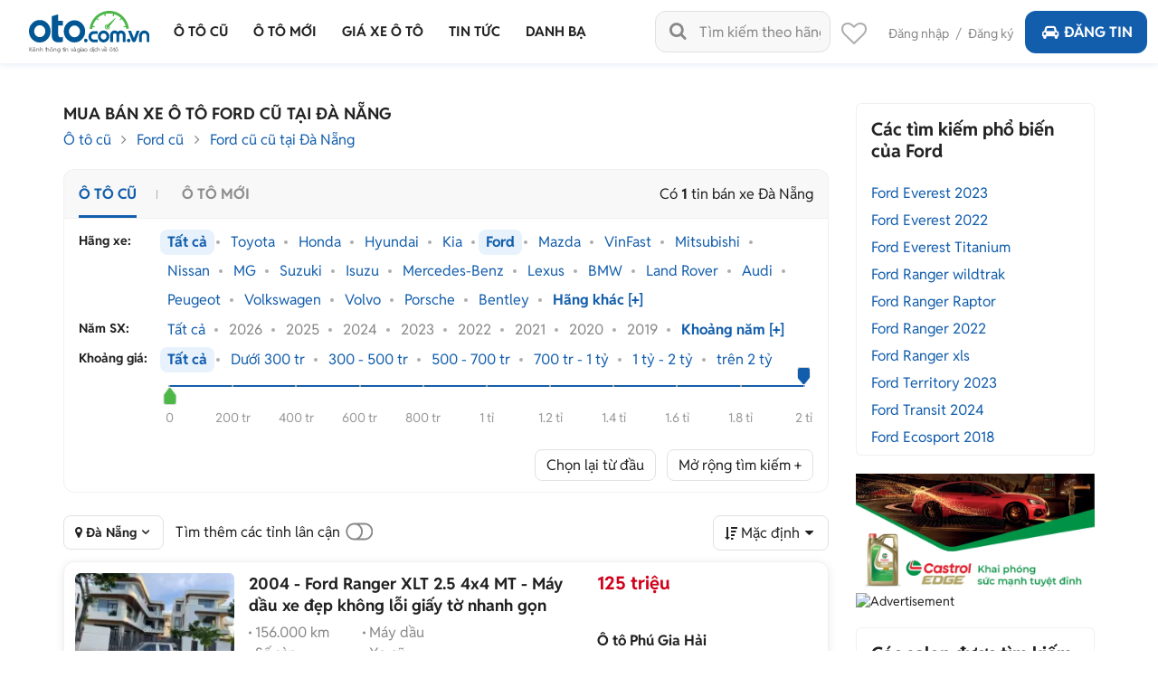

--- FILE ---
content_type: text/html
request_url: https://oto.com.vn/mua-ban-xe-ford-da-nang
body_size: 52058
content:
<!DOCTYPE HTML PUBLIC "-//W3C//DTD XHTML 1.0 Transitional//EN" "http://www.w3.org/TR/xhtml1/DTD/xhtml1-transitional.dtd"> <html lang="vi" xmlns="http://www.w3.org/1999/xhtml"> <head> <meta http-equiv="Content-Type" content="text/html; charset=utf-8" /> <link rel="SHORTCUT ICON" href="/favicon.ico?v=1" /> <meta name="google-site-verification" content="ZISLFXP9puZFE1ujmE1c_gtCIsTX6NWvNdq9V0GYu-0" /> <meta name="viewport" content="width=device-width" /> <title>Mua bán xe Ford cũ tại Đà Nẵng giá rẻ tháng 1/2026</title> <meta name="keywords" content="Bán xe Ford tại Đà Nẵng, Mua xe Ford tại Đà Nẵng" /> <meta name="description" content="Bán xe ô tô Ford cũ ở Đà Nẵng ✅ Giá rẻ, chính chủ, chính hãng ✅ Mua trả góp tới 80% trên Oto.com.vn - Nơi tốt nhất để mua bán xe Ford tại Đà Nẵng" /> <link rel="canonical" href="https://oto.com.vn/mua-ban-xe-ford-da-nang" /> <link rel="alternate" href="https://m.oto.com.vn/mua-ban-xe-ford-da-nang" media="only screen and (max-width: 640px)" /><link rel="alternate" href="https://m.oto.com.vn/mua-ban-xe-ford-da-nang" media="handheld" /> <link rel="next" href="/mua-ban-xe-ford-da-nang/p2" /> <meta name="robots" content="index, follow, noodp" /> <meta property="fb:app_id" content="1619168438343676" /> <meta property="fb:admins" content="1685868029" /> <meta property="article:section" content="Auto, News" /> <meta property="article:tag" content="Ô tô, Xe hơi" /> <meta property="og:site_name" content="oto.com.vn" /> <meta property="og:title" content="Mua bán xe Ford cũ tại Đà Nẵng giá rẻ tháng 1/2026" /> <meta property="og:type" content="article" /> <meta property="og:description" content="Bán xe ô tô Ford cũ ở Đà Nẵng ✅ Giá rẻ, chính chủ, chính hãng ✅ Mua trả góp tới 80% trên Oto.com.vn - Nơi tốt nhất để mua bán xe Ford tại Đà Nẵng" /> <meta property="og:url" content="https://oto.com.vn/mua-ban-xe-ford-da-nang" /> <meta property="og:image" content="https://img1.oto.com.vn/crop/115x85/2025/10/13/1000013155-268d_wm.webp" /> <meta property="og:image:type" content="image/jpg" /> <meta property="og:image:width" content="620" /> <meta property="og:image:height" content="383" /> <meta name="twitter:card" content="summary" /> <meta name="twitter:site" content="@otocomvndvg" /> <meta name="twitter:title" content="Mua bán xe Ford cũ tại Đà Nẵng giá rẻ tháng 1/2026" /> <meta name="twitter:description" content="Bán xe ô tô Ford cũ ở Đà Nẵng ✅ Giá rẻ, chính chủ, chính hãng ✅ Mua trả góp tới 80% trên Oto.com.vn - Nơi tốt nhất để mua bán xe Ford tại Đà Nẵng" /> <meta name="twitter:image" content="https://img1.oto.com.vn/crop/115x85/2025/10/13/1000013155-268d_wm.webp" /> <meta name="p:domain_verify" content="61006787b124378683af5c15aba41d13" /> <meta name="p:domain_verify" content="75e6c955fdb80a732ed0b943ddba7445" /> <meta name="format-detection" content="telephone=no" /> <meta http-equiv="Content-Language" content="vi" /> <meta name="language" content="Vietnamese,vn" /> <meta http-equiv="x-dns-prefetch-control" content="on"> <link rel="dns-prefetch" href="https://img1.oto.com.vn" crossorigin=crossorigin /> <link rel="dns-prefetch" href="https://s1.oto.com.vn" crossorigin=crossorigin /> <link rel="dns-prefetch" href="https://www.google-analytics.com" crossorigin=crossorigin /> <link rel="dns-prefetch" href="https://www.googletagmanager.com" crossorigin=crossorigin /> <link rel="dns-prefetch" href="https://www.gstatic.com" crossorigin=crossorigin /> <link rel="dns-prefetch" href="https://pixel.adsafeprotected.com" crossorigin=crossorigin /> <link rel="dns-prefetch" href="https://static.adsafeprotected.com" crossorigin=crossorigin /> <link rel="dns-prefetch" href="https://connect.facebook.net" crossorigin=crossorigin /> <link rel="dns-prefetch" href="https://static.mepuzz.com" crossorigin=crossorigin /> <script> !function (c) { "use strict"; function e(e, t, n, o) { var r, i, d = c.document, a = d.createElement("link"); i = t || (r = (d.body || d.getElementsByTagName("head")[0]).childNodes)[r.length - 1]; var f = d.styleSheets; if (o) for (var l in o) o.hasOwnProperty(l) && a.setAttribute(l, o[l]); a.rel = "stylesheet", a.href = e, a.media = "only x", function e(t) { if (d.body) return t(); setTimeout(function () { e(t) }) }(function () { i.parentNode.insertBefore(a, t ? i : i.nextSibling) }); var s = function (e) { for (var t = a.href, n = f.length; n--;)if (f[n].href === t) return e(); setTimeout(function () { s(e) }) }; function u() { a.addEventListener && a.removeEventListener("load", u), a.media = n || "all" } return a.addEventListener && a.addEventListener("load", u), (a.onloadcssdefined = s)(u), a } "undefined" != typeof exports ? exports.loadCSS = e : c.loadCSS = e }("undefined" != typeof global ? global : this); </script> <script> //var arrRegistrationFeeReduction = ["754", "2357", "749", "751", "2755", "2378", "767", "764", "739", "740", "122", "125", "913", "2234", "1548", "1509", "2900", "2901", "1849", "587", "594", "1969", "624", "618", "538", "541", "2419", "462", "2153", "2461", "2469", "2470", "2460", "104", "105", "2488", "2481", "2476", "2475", "2485", "2491", "2471", "1218", "1221", "2271", "2345"];
    var arrRegistrationFeeReduction = ["104", "105", "2460", "2461", "2469", "2470", "462", "2419", "538", "541", "587", "594", "618", "624", "1849", "1969", "2333", "2348", "3110", "739", "740", "749", "751", "754", "764", "767", "2357", "2378", "2755", "122", "125", "913", "2234", "2153", "2282", "1218", "1221", "2271", "2345", "2471", "2475", "2476", "2481", "2485", "2488", "2491", "2512", "1548", "1509", "1503", "2900", "2901"]; </script> <script rel="preload" as="script" src="https://staticfile.oto.com.vn/dist/web/scripts/jquery-1.7.1.min.js.gz?v=1"></script> <link rel="preload" as="style" onload="this.rel='stylesheet'" href="https://staticfile.oto.com.vn/dist/web/styles/font.min.css.gz?v=639044784021139244" /> <link rel="preload" as="style" onload="this.rel='stylesheet'" href="https://staticfile.oto.com.vn/dist/web/styles/fontello.min.css.gz?v=639044784021139244" /> <link rel="stylesheet" href="https://staticfile.oto.com.vn/dist/web/styles/common.min.css.gz?v=639044784021139244" /> <link rel="stylesheet" href="https://staticfile.oto.com.vn/dist/web/styles/theme.min.css.gz?v=639044784021139244" /> <link rel="stylesheet" href="https://staticfile.oto.com.vn/dist/web/styles/header-v2.min.css.gz?v=639044784021139244" /> <link rel="stylesheet" href="https://staticfile.oto.com.vn/dist/web/styles/header-v3.min.css.gz?v=639044784021139244" /> <link href="https://staticfile.oto.com.vn/dist/web/styles/footer.min.css.gz?v=639044784021139244" rel="preload" as="style" onload="this.rel='stylesheet'" /> <link href="https://staticfile.oto.com.vn/dist/web/styles/bxhvalidateform.min.css.gz?v=1" rel="preload" as="style" onload="this.rel='stylesheet'" /> <link rel="preload" as="style" onload="this.rel='stylesheet'" href="https://staticfile.oto.com.vn/dist/web/styles/style_login.min.css.gz?v=639044784021139244" /> <link rel="preload" as="style" onload="this.rel='stylesheet'" href="https://staticfile.oto.com.vn/dist/web/styles/chosen.min.css.gz?v=1" /> <link href="https://staticfile.oto.com.vn/dist/web/styles/css-boxright.min.css.gz?v=639044784021139244" rel="preload" as="style" onload="this.rel='stylesheet'" /> <link rel="preload" as="style" onload="this.rel='stylesheet'" href="https://staticfile.oto.com.vn/dist/web/styles/logo-car.min.css.gz?v=639044784021139244" /> <link rel="preload" as="style" onload="this.rel='stylesheet'" href="https://staticfile.oto.com.vn/dist/web/styles/listing-v2.min.css.gz?v=639044784021139244" /> <link rel="preload" as="style" onload="this.rel='stylesheet'" href="https://staticfile.oto.com.vn/dist/web/styles/listing-v3.min.css.gz?v=639044784021139244" /> <link rel="preload" as="style" onload="this.rel='stylesheet'" href="https://staticfile.oto.com.vn/dist/web/styles/filter-v2.min.css.gz?v=639044784021139244" /> <link href="https://staticfile.oto.com.vn/dist/web/styles/nouislider.min.css.gz?v=639044784021139244" rel="stylesheet" media="print" onload="this.media='all'; this.onload=null;" type="text/css" /> <link rel="stylesheet" href="https://staticfile.oto.com.vn/dist/web/styles/list-news-video.min.css.gz?v=639044784021139244" /> <link rel="stylesheet" href="https://staticfile.oto.com.vn/dist/web/styles/detail-news-video.min.css.gz?v=639044784021139244" /> <link href="https://staticfile.oto.com.vn/dist/web/styles/style-popup.min.css.gz?v=639044784021139244" rel="stylesheet" media="print" onload="this.media='all'; this.onload=null;" type="text/css" />  <link rel="stylesheet" media="print" onload="this.media='all'; this.onload=null;" type="text/css" href="https://staticfile.oto.com.vn/dist/web/styles/collap-panel.min.css.gz?v=639044784021139244" /> <link rel="stylesheet" href="https://staticfile.oto.com.vn/dist/web/styles/slide-car.min.css.gz?v=639044784021139244" /> <script src="https://staticfile.oto.com.vn/dist/web/scripts/nouislider.min.js.gz?v=1" defer></script> <script src="https://staticfile.oto.com.vn/dist/web/scripts/list_auto.min.js.gz?v=639044784021139244" defer></script> <script src='https://staticfile.oto.com.vn/dist/web/scripts/voucher.min.js.gz?v=639044784021139244' defer></script> <script src="https://staticfile.oto.com.vn/dist/web/scripts/filter-search-v2.min.js.gz?v=639044784021139244" defer></script> <link rel="preload" as="style" onload="this.rel='stylesheet'" href="https://staticfile.oto.com.vn/dist/web/styles/background_image.min.css.gz?v=639044784021139244" /> <link rel="preload" as="style" onload="this.rel='stylesheet'" href="https://staticfile.oto.com.vn/dist/web/styles/listtinrao_dev.min.css.gz?v=639044784021139244" />  <link rel="stylesheet" href="https://staticfile.oto.com.vn/dist/web/styles/swiper.min.css.gz?v=1" /> <link rel="stylesheet" href="https://staticfile.oto.com.vn/dist/web/styles/dev-2.0.min.css.gz?v=639044784021139244" /> <link href="https://staticfile.oto.com.vn/dist/web/styles/custom.min.css.gz?v=639044784021139244" rel="stylesheet" /> <link href="https://staticfile.oto.com.vn/dist/web/styles/header-dev.min.css.gz?v=639044784021139244" rel="stylesheet" /> <link rel="preload" as="style" onload="this.rel='stylesheet'" href="https://staticfile.oto.com.vn/dist/web/styles/bn-camp.min.css.gz?v=639044784021139244" /> <style> .detail .boxLead {
            display: none
        }
    </style> <script> var isNewSession = 'True';
        isNewSession = isNewSession == 'True' ? true : false;
    </script> <script> var domainCookie = 'https://oto.com.vn';
        var productId = '0';
        var userId = '';
        var websiteDomain = 'https://oto.com.vn';
        var domainOfCookieName = '.oto.com.vn';
        var MakeAndModelData = [];
    </script> <script> (function (w, d, s, l, i) {
                w[l] = w[l] || []; w[l].push({
                    'gtm.start':
                        new Date().getTime(), event: 'gtm.js'
                }); var f = d.getElementsByTagName(s)[0],
                    j = d.createElement(s), dl = l != 'dataLayer' ? '&l=' + l : ''; j.async = true; j.src =
                        'https://www.googletagmanager.com/gtm.js?id=' + i + dl; f.parentNode.insertBefore(j, f);
            })(window, document, 'script', 'dataLayer', 'GTM-WG53MB6');</script>  <script async src="https://www.googletagmanager.com/gtag/js?id=AW-812988619"> </script> <script> window.dataLayer = window.dataLayer || [];
            function gtag() { dataLayer.push(arguments); }
            gtag('js', new Date());

            gtag('config', 'AW-812988619');
        </script> </head> <body> <noscript> <iframe src="https://www.googletagmanager.com/ns.html?id=GTM-WG53MB6"
                    height="0" width="0" style="display:none;visibility:hidden"></iframe> </noscript> <noscript><img height="1" width="1" alt="fb pixel" style="display:none" src="https://www.facebook.com/tr?id=1854420384783152&amp;ev=PixelInitialized" /></noscript> <div id="fb-root"></div> <div class="pagewrap subpage"> <script>var page = 'isList';</script> <link href="https://staticfile.oto.com.vn/dist/web/styles/menu-v2.min.css.gz?v=639044784021139244" rel="stylesheet" /> <input type="hidden" id="hddShortModelName" value="" /> <input type="hidden" id="hddPageId" value="3" /> <div class="header-fix" id="header-container"> <div class="header">  <div class="navi"> <a class="logo" href="/"> <p class="slogan">Kênh thông tin và giao dịch về ôtô </p> </a> <div class="container"> <ul class="menu"> <li class="menu-car"> <a href="/mua-ban-xe" data-key="/mua-ban-xe" title="Mua bán xe ô tô cũ"> <p>Ô tô cũ</p> </a> </li> <li> <a href="/mua-ban-xe-moi" data-key="/mua-ban-xe-moi" title="Mua bán ô tô mới" rel="nofollow"> <p>Ô tô mới</p> </a> </li> <li class="menu-price"> <a href="/bang-gia-xe-o-to" data-key="/bang-gia-xe-o-to" title="Bảng giá xe ô tô"> <p>Giá xe ô tô</p> </a> <div class="sub-menu" id="menu-article-price"> <ul> <li class=" "> <a href="/bang-gia-xe-o-to-bmw-moi-nhat" data-key="/bang-gia-xe-o-to-bmw-moi-nhat">BMW</a> <div class="sub-menu-2"> <ul> <li> <a href="/bang-gia-xe-o-to-bmw-218i-moi-nhat" data-key="/bang-gia-xe-o-to-bmw-218i-moi-nhat">BMW 218i</a></li> <li> <a href="/bang-gia-xe-o-to-bmw-320i-moi-nhat" data-key="/bang-gia-xe-o-to-bmw-320i-moi-nhat">BMW 320i</a></li> <li> <a href="/bang-gia-xe-o-to-bmw-330i-moi-nhat" data-key="/bang-gia-xe-o-to-bmw-330i-moi-nhat">BMW 330i</a></li> <li> <a href="/bang-gia-xe-o-to-bmw-420i-moi-nhat" data-key="/bang-gia-xe-o-to-bmw-420i-moi-nhat">BMW 420i</a></li> <li> <a href="/bang-gia-xe-o-to-bmw-430i-convertible-moi-nhat" data-key="/bang-gia-xe-o-to-bmw-430i-convertible-moi-nhat">BMW 430i Convertible</a></li> <li> <a href="/bang-gia-xe-o-to-bmw-520i-moi-nhat" data-key="/bang-gia-xe-o-to-bmw-520i-moi-nhat">BMW 520i</a></li> <li> <a href="/bang-gia-xe-o-to-bmw-530i-moi-nhat" data-key="/bang-gia-xe-o-to-bmw-530i-moi-nhat">BMW 530i</a></li> <li> <a href="/bang-gia-xe-o-to-bmw-730li-moi-nhat" data-key="/bang-gia-xe-o-to-bmw-730li-moi-nhat">BMW 730Li</a></li> <li> <a href="/bang-gia-xe-o-to-bmw-735i-moi-nhat" data-key="/bang-gia-xe-o-to-bmw-735i-moi-nhat">BMW 735i</a></li> <li> <a href="/bang-gia-xe-o-to-bmw-740i-moi-nhat" data-key="/bang-gia-xe-o-to-bmw-740i-moi-nhat">BMW 740i</a></li> <li> <a href="/bang-gia-xe-o-to-bmw-740li-moi-nhat" data-key="/bang-gia-xe-o-to-bmw-740li-moi-nhat">BMW 740Li</a></li> <li> <a href="/bang-gia-xe-o-to-bmw-x1-moi-nhat" data-key="/bang-gia-xe-o-to-bmw-x1-moi-nhat">BMW X1</a></li> <li> <a href="/bang-gia-xe-o-to-bmw-x3-moi-nhat" data-key="/bang-gia-xe-o-to-bmw-x3-moi-nhat">BMW X3</a></li> <li> <a href="/bang-gia-xe-o-to-bmw-x4-moi-nhat" data-key="/bang-gia-xe-o-to-bmw-x4-moi-nhat">BMW X4</a></li> <li> <a href="/bang-gia-xe-o-to-bmw-x5-moi-nhat" data-key="/bang-gia-xe-o-to-bmw-x5-moi-nhat">BMW X5</a></li> <li> <a href="/bang-gia-xe-o-to-bmw-x6-moi-nhat" data-key="/bang-gia-xe-o-to-bmw-x6-moi-nhat">BMW X6</a></li> <li> <a href="/bang-gia-xe-o-to-bmw-x7-moi-nhat" data-key="/bang-gia-xe-o-to-bmw-x7-moi-nhat">BMW X7</a></li> <li> <a href="/bang-gia-xe-o-to-bmw-xm-moi-nhat" data-key="/bang-gia-xe-o-to-bmw-xm-moi-nhat">BMW XM</a></li> <li> <a href="/bang-gia-xe-o-to-bmw-z4-sdrive30i-moi-nhat" data-key="/bang-gia-xe-o-to-bmw-z4-sdrive30i-moi-nhat">BMW Z4 sDrive30i</a></li> </ul> </div> </li> <li class=" "> <a href="/bang-gia-xe-o-to-byd-moi-nhat" data-key="/bang-gia-xe-o-to-byd-moi-nhat">BYD</a> <div class="sub-menu-2"> <ul> <li> <a href="/bang-gia-xe-o-to-byd-atto-2-moi-nhat" data-key="/bang-gia-xe-o-to-byd-atto-2-moi-nhat">BYD Atto 2</a></li> <li> <a href="/bang-gia-xe-o-to-byd-atto-3-moi-nhat" data-key="/bang-gia-xe-o-to-byd-atto-3-moi-nhat">BYD Atto 3</a></li> <li> <a href="/bang-gia-xe-o-to-byd-dolphin-moi-nhat" data-key="/bang-gia-xe-o-to-byd-dolphin-moi-nhat">BYD Dolphin</a></li> <li> <a href="/bang-gia-xe-o-to-byd-han-moi-nhat" data-key="/bang-gia-xe-o-to-byd-han-moi-nhat">BYD Han</a></li> <li> <a href="/bang-gia-xe-o-to-byd-m6-moi-nhat" data-key="/bang-gia-xe-o-to-byd-m6-moi-nhat">BYD M6</a></li> <li> <a href="/bang-gia-xe-o-to-byd-seal-moi-nhat" data-key="/bang-gia-xe-o-to-byd-seal-moi-nhat">BYD Seal</a></li> <li> <a href="/bang-gia-xe-o-to-byd-sealion-6-moi-nhat" data-key="/bang-gia-xe-o-to-byd-sealion-6-moi-nhat">BYD Sealion 6</a></li> <li> <a href="/bang-gia-xe-o-to-byd-sealion-8-moi-nhat" data-key="/bang-gia-xe-o-to-byd-sealion-8-moi-nhat">BYD Sealion 8</a></li> </ul> </div> </li> <li class=" "> <a href="/bang-gia-xe-o-to-ford-moi-nhat" data-key="/bang-gia-xe-o-to-ford-moi-nhat">Ford</a> <div class="sub-menu-2"> <ul> <li> <a href="/bang-gia-xe-o-to-ford-escape-moi-nhat" data-key="/bang-gia-xe-o-to-ford-escape-moi-nhat">Ford Escape</a></li> <li> <a href="/bang-gia-xe-o-to-ford-everest-moi-nhat" data-key="/bang-gia-xe-o-to-ford-everest-moi-nhat">Ford Everest</a></li> <li> <a href="/bang-gia-xe-o-to-ford-evos-moi-nhat" data-key="/bang-gia-xe-o-to-ford-evos-moi-nhat">Ford Evos</a></li> <li> <a href="/bang-gia-xe-o-to-ford-explorer-moi-nhat" data-key="/bang-gia-xe-o-to-ford-explorer-moi-nhat">Ford Explorer</a></li> <li> <a href="/bang-gia-xe-o-to-ford-f-150-moi-nhat" data-key="/bang-gia-xe-o-to-ford-f-150-moi-nhat">Ford F-150</a></li> <li> <a href="/bang-gia-xe-o-to-ford-fiesta-moi-nhat" data-key="/bang-gia-xe-o-to-ford-fiesta-moi-nhat">Ford Fiesta</a></li> <li> <a href="/bang-gia-xe-o-to-ford-mustang-moi-nhat" data-key="/bang-gia-xe-o-to-ford-mustang-moi-nhat">Ford Mustang</a></li> <li> <a href="/bang-gia-xe-o-to-ford-ranger-moi-nhat" data-key="/bang-gia-xe-o-to-ford-ranger-moi-nhat">Ford Ranger</a></li> <li> <a href="/bang-gia-xe-o-to-ford-ranger-raptor-moi-nhat" data-key="/bang-gia-xe-o-to-ford-ranger-raptor-moi-nhat">Ford Ranger Raptor</a></li> <li> <a href="/bang-gia-xe-o-to-ford-territory-moi-nhat" data-key="/bang-gia-xe-o-to-ford-territory-moi-nhat">Ford Territory</a></li> <li> <a href="/bang-gia-xe-o-to-ford-tourneo-moi-nhat" data-key="/bang-gia-xe-o-to-ford-tourneo-moi-nhat">Ford Tourneo</a></li> <li> <a href="/bang-gia-xe-o-to-ford-transit-moi-nhat" data-key="/bang-gia-xe-o-to-ford-transit-moi-nhat">Ford Transit</a></li> </ul> </div> </li> <li class=" "> <a href="/bang-gia-xe-o-to-honda-moi-nhat" data-key="/bang-gia-xe-o-to-honda-moi-nhat">Honda</a> <div class="sub-menu-2"> <ul> <li> <a href="/bang-gia-xe-o-to-honda-accord-moi-nhat" data-key="/bang-gia-xe-o-to-honda-accord-moi-nhat">Honda Accord</a></li> <li> <a href="/bang-gia-xe-o-to-honda-brio-moi-nhat" data-key="/bang-gia-xe-o-to-honda-brio-moi-nhat">Honda Brio</a></li> <li> <a href="/bang-gia-xe-o-to-honda-br-v-moi-nhat" data-key="/bang-gia-xe-o-to-honda-br-v-moi-nhat">Honda BR-V</a></li> <li> <a href="/bang-gia-xe-o-to-honda-city-moi-nhat" data-key="/bang-gia-xe-o-to-honda-city-moi-nhat">Honda City</a></li> <li> <a href="/bang-gia-xe-o-to-honda-civic-moi-nhat" data-key="/bang-gia-xe-o-to-honda-civic-moi-nhat">Honda Civic</a></li> <li> <a href="/bang-gia-xe-o-to-honda-civic-type-r-moi-nhat" data-key="/bang-gia-xe-o-to-honda-civic-type-r-moi-nhat">Honda Civic Type R</a></li> <li> <a href="/bang-gia-xe-o-to-honda-cr-v-moi-nhat" data-key="/bang-gia-xe-o-to-honda-cr-v-moi-nhat">Honda CR-V</a></li> <li> <a href="/bang-gia-xe-o-to-honda-hr-v-moi-nhat" data-key="/bang-gia-xe-o-to-honda-hr-v-moi-nhat">Honda HR-V</a></li> </ul> </div> </li> <li class=" "> <a href="/bang-gia-xe-o-to-hyundai-moi-nhat" data-key="/bang-gia-xe-o-to-hyundai-moi-nhat">Hyundai</a> <div class="sub-menu-2"> <ul> <li> <a href="/bang-gia-xe-o-to-hyundai-accent-moi-nhat" data-key="/bang-gia-xe-o-to-hyundai-accent-moi-nhat">Hyundai Accent</a></li> <li> <a href="/bang-gia-xe-o-to-hyundai-creta-moi-nhat" data-key="/bang-gia-xe-o-to-hyundai-creta-moi-nhat">Hyundai Creta</a></li> <li> <a href="/bang-gia-xe-o-to-hyundai-custin-moi-nhat" data-key="/bang-gia-xe-o-to-hyundai-custin-moi-nhat">Hyundai Custin</a></li> <li> <a href="/bang-gia-xe-o-to-hyundai-elantra-moi-nhat" data-key="/bang-gia-xe-o-to-hyundai-elantra-moi-nhat">Hyundai Elantra</a></li> <li> <a href="/bang-gia-xe-o-to-hyundai-grand-i10-moi-nhat" data-key="/bang-gia-xe-o-to-hyundai-grand-i10-moi-nhat">Hyundai Grand i10</a></li> <li> <a href="/bang-gia-xe-o-to-hyundai-loniq-5-moi-nhat" data-key="/bang-gia-xe-o-to-hyundai-loniq-5-moi-nhat">Hyundai Ioniq 5</a></li> <li> <a href="/bang-gia-xe-o-to-hyundai-palisade-moi-nhat" data-key="/bang-gia-xe-o-to-hyundai-palisade-moi-nhat">Hyundai Palisade</a></li> <li> <a href="/bang-gia-xe-o-to-hyundai-santa-fe-moi-nhat" data-key="/bang-gia-xe-o-to-hyundai-santa-fe-moi-nhat">Hyundai SantaFe</a></li> <li> <a href="/bang-gia-xe-o-to-hyundai-solati-moi-nhat" data-key="/bang-gia-xe-o-to-hyundai-solati-moi-nhat">Hyundai Solati</a></li> <li> <a href="/bang-gia-xe-o-to-hyundai-stargazer-moi-nhat" data-key="/bang-gia-xe-o-to-hyundai-stargazer-moi-nhat">Hyundai Stargazer</a></li> <li> <a href="/bang-gia-xe-o-to-hyundai-tucson-moi-nhat" data-key="/bang-gia-xe-o-to-hyundai-tucson-moi-nhat">Hyundai Tucson</a></li> <li> <a href="/bang-gia-xe-o-to-hyundai-venue-moi-nhat" data-key="/bang-gia-xe-o-to-hyundai-venue-moi-nhat">Hyundai Venue</a></li> </ul> </div> </li> <li class=" "> <a href="/bang-gia-xe-o-to-isuzu-moi-nhat" data-key="/bang-gia-xe-o-to-isuzu-moi-nhat">Isuzu</a> <div class="sub-menu-2"> <ul> <li> <a href="/bang-gia-xe-o-to-isuzu-d-max-moi-nhat" data-key="/bang-gia-xe-o-to-isuzu-d-max-moi-nhat">Isuzu D-Max</a></li> <li> <a href="/bang-gia-xe-o-to-isuzu-mu-x-moi-nhat" data-key="/bang-gia-xe-o-to-isuzu-mu-x-moi-nhat">Isuzu mu-X</a></li> <li> <a href="/bang-gia-xe-o-to-isuzu-qkr-moi-nhat" data-key="/bang-gia-xe-o-to-isuzu-qkr-moi-nhat">Isuzu QKR</a></li> </ul> </div> </li> <li class=" "> <a href="/bang-gia-xe-o-to-kia-moi-nhat" data-key="/bang-gia-xe-o-to-kia-moi-nhat">KIA</a> <div class="sub-menu-2"> <ul> <li> <a href="/bang-gia-xe-o-to-kia-carens-moi-nhat" data-key="/bang-gia-xe-o-to-kia-carens-moi-nhat">KIA Carens</a></li> <li> <a href="/bang-gia-xe-o-to-kia-carnival-moi-nhat" data-key="/bang-gia-xe-o-to-kia-carnival-moi-nhat">KIA Carnival</a></li> <li> <a href="/bang-gia-xe-o-to-kia-ev6-moi-nhat" data-key="/bang-gia-xe-o-to-kia-ev6-moi-nhat">KIA EV6</a></li> <li> <a href="/bang-gia-xe-o-to-kia-k3-moi-nhat" data-key="/bang-gia-xe-o-to-kia-k3-moi-nhat">KIA K3</a></li> <li> <a href="/bang-gia-xe-o-to-kia-k5-moi-nhat" data-key="/bang-gia-xe-o-to-kia-k5-moi-nhat">KIA K5</a></li> <li> <a href="/bang-gia-xe-o-to-kia-morning-moi-nhat" data-key="/bang-gia-xe-o-to-kia-morning-moi-nhat">KIA Morning</a></li> <li> <a href="/bang-gia-xe-o-to-kia-rondo-moi-nhat" data-key="/bang-gia-xe-o-to-kia-rondo-moi-nhat">KIA Rondo</a></li> <li> <a href="/bang-gia-xe-o-to-kia-seltos-moi-nhat" data-key="/bang-gia-xe-o-to-kia-seltos-moi-nhat">KIA Seltos</a></li> <li> <a href="/bang-gia-xe-o-to-kia-soluto-moi-nhat" data-key="/bang-gia-xe-o-to-kia-soluto-moi-nhat">KIA Soluto</a></li> <li> <a href="/bang-gia-xe-o-to-kia-sonet-moi-nhat" data-key="/bang-gia-xe-o-to-kia-sonet-moi-nhat">KIA Sonet</a></li> <li> <a href="/bang-gia-xe-o-to-kia-sorento-moi-nhat" data-key="/bang-gia-xe-o-to-kia-sorento-moi-nhat">KIA Sorento</a></li> <li> <a href="/bang-gia-xe-o-to-kia-sportage-moi-nhat" data-key="/bang-gia-xe-o-to-kia-sportage-moi-nhat">KIA Sportage</a></li> <li> <a href="/bang-gia-xe-o-to-kia-telluride-moi-nhat" data-key="/bang-gia-xe-o-to-kia-telluride-moi-nhat">KIA Telluride</a></li> </ul> </div> </li> <li class=" "> <a href="/bang-gia-xe-o-to-lexus-moi-nhat" data-key="/bang-gia-xe-o-to-lexus-moi-nhat">Lexus</a> <div class="sub-menu-2"> <ul> <li> <a href="/bang-gia-xe-o-to-lexus-es-250-moi-nhat" data-key="/bang-gia-xe-o-to-lexus-es-250-moi-nhat">Lexus ES 250</a></li> <li> <a href="/bang-gia-xe-o-to-lexus-es-300h-moi-nhat" data-key="/bang-gia-xe-o-to-lexus-es-300h-moi-nhat">Lexus ES 300h</a></li> <li> <a href="/bang-gia-xe-o-to-lexus-gx-460-moi-nhat" data-key="/bang-gia-xe-o-to-lexus-gx-460-moi-nhat">Lexus GX 460</a></li> <li> <a href="/bang-gia-xe-o-to-lexus-gx-550-moi-nhat" data-key="/bang-gia-xe-o-to-lexus-gx-550-moi-nhat">Lexus GX 550</a></li> <li> <a href="/bang-gia-xe-o-to-lexus-is-300-moi-nhat" data-key="/bang-gia-xe-o-to-lexus-is-300-moi-nhat">Lexus IS 300</a></li> <li> <a href="/bang-gia-xe-o-to-lexus-lm-350-moi-nhat" data-key="/bang-gia-xe-o-to-lexus-lm-350-moi-nhat">Lexus LM 350</a></li> <li> <a href="/bang-gia-xe-o-to-lexus-lm-500h-moi-nhat" data-key="/bang-gia-xe-o-to-lexus-lm-500h-moi-nhat">Lexus LM 500h</a></li> <li> <a href="/bang-gia-xe-o-to-lexus-ls-500-moi-nhat" data-key="/bang-gia-xe-o-to-lexus-ls-500-moi-nhat">Lexus LS 500</a></li> <li> <a href="/bang-gia-xe-o-to-lexus-570-moi-nhat" data-key="/bang-gia-xe-o-to-lexus-570-moi-nhat">Lexus LX 570</a></li> <li> <a href="/bang-gia-xe-o-to-lexus-lx-600-moi-nhat" data-key="/bang-gia-xe-o-to-lexus-lx-600-moi-nhat">Lexus LX 600</a></li> <li> <a href="/bang-gia-xe-o-to-lexus-nx-300-moi-nhat" data-key="/bang-gia-xe-o-to-lexus-nx-300-moi-nhat">Lexus NX 300</a></li> <li> <a href="/bang-gia-xe-o-to-lexus-nx-350-moi-nhat" data-key="/bang-gia-xe-o-to-lexus-nx-350-moi-nhat">Lexus NX 350</a></li> <li> <a href="/bang-gia-xe-o-to-lexus-rc-300-moi-nhat" data-key="/bang-gia-xe-o-to-lexus-rc-300-moi-nhat">Lexus RC 300</a></li> <li> <a href="/bang-gia-xe-o-to-lexus-rx-300-moi-nhat" data-key="/bang-gia-xe-o-to-lexus-rx-300-moi-nhat">Lexus RX 300</a></li> <li> <a href="/bang-gia-xe-o-to-lexus-rx-350-moi-nhat" data-key="/bang-gia-xe-o-to-lexus-rx-350-moi-nhat">Lexus RX 350</a></li> <li> <a href="/bang-gia-xe-o-to-lexus-rx-500h-f-sport-performance-moi-nhat" data-key="/bang-gia-xe-o-to-lexus-rx-500h-f-sport-performance-moi-nhat">Lexus RX 500h F Sport Performance</a></li> </ul> </div> </li> <li class=" "> <a href="/bang-gia-xe-o-to-mazda-moi-nhat" data-key="/bang-gia-xe-o-to-mazda-moi-nhat">Mazda</a> <div class="sub-menu-2"> <ul> <li> <a href="/bang-gia-xe-o-to-mazda-2-moi-nhat" data-key="/bang-gia-xe-o-to-mazda-2-moi-nhat">Mazda 2</a></li> <li> <a href="/bang-gia-xe-o-to-mazda-3-moi-nhat" data-key="/bang-gia-xe-o-to-mazda-3-moi-nhat">Mazda 3</a></li> <li> <a href="/bang-gia-xe-o-to-mazda-6-moi-nhat" data-key="/bang-gia-xe-o-to-mazda-6-moi-nhat">Mazda 6</a></li> <li> <a href="/bang-gia-xe-o-to-mazda-bt-50-moi-nhat" data-key="/bang-gia-xe-o-to-mazda-bt-50-moi-nhat">Mazda BT50</a></li> <li> <a href="/bang-gia-xe-o-to-mazda-cx-3-moi-nhat" data-key="/bang-gia-xe-o-to-mazda-cx-3-moi-nhat">Mazda CX-3</a></li> <li> <a href="/bang-gia-xe-o-to-mazda-cx-30-moi-nhat" data-key="/bang-gia-xe-o-to-mazda-cx-30-moi-nhat">Mazda CX-30</a></li> <li> <a href="/bang-gia-xe-o-to-mazda-cx-5-moi-nhat" data-key="/bang-gia-xe-o-to-mazda-cx-5-moi-nhat">Mazda CX5</a></li> <li> <a href="/bang-gia-xe-o-to-mazda-cx-8-moi-nhat" data-key="/bang-gia-xe-o-to-mazda-cx-8-moi-nhat">Mazda CX-8</a></li> </ul> </div> </li> <li class=" "> <a href="/bang-gia-xe-o-to-mercedes-benz-moi-nhat" data-key="/bang-gia-xe-o-to-mercedes-benz-moi-nhat">Mercedes-Benz</a> <div class="sub-menu-2"> <ul> <li> <a href="/bang-gia-xe-o-to-mercedes-benz-maybach-s450-moi-nhat" data-key="/bang-gia-xe-o-to-mercedes-benz-maybach-s450-moi-nhat">Mercedes Maybach S450 4Matic</a></li> <li> <a href="/bang-gia-xe-o-to-mercedes-amg-c43-4matic-moi-nhat" data-key="/bang-gia-xe-o-to-mercedes-amg-c43-4matic-moi-nhat">Mercedes-AMG C 43 4Matic</a></li> <li> <a href="/bang-gia-xe-o-to-mercedes-amg-c63-s-e-performance-moi-nhat" data-key="/bang-gia-xe-o-to-mercedes-amg-c63-s-e-performance-moi-nhat">Mercedes-AMG C 63 S E Performance</a></li> <li> <a href="/bang-gia-xe-o-to-mercedes-amg-g-63-moi-nhat" data-key="/bang-gia-xe-o-to-mercedes-amg-g-63-moi-nhat">Mercedes-AMG G 63</a></li> <li> <a href="/bang-gia-xe-o-to-mercedes-amg-glb-35-4-matic-moi-nhat" data-key="/bang-gia-xe-o-to-mercedes-amg-glb-35-4-matic-moi-nhat">Mercedes-AMG GLB 35 4MATIC</a></li> <li> <a href="/bang-gia-xe-o-to-mercedes-amg-gle-53-4matic-coupe-moi-nhat" data-key="/bang-gia-xe-o-to-mercedes-amg-gle-53-4matic-coupe-moi-nhat">Mercedes-AMG GLE 53 4MATIC + Coupé</a></li> <li> <a href="/bang-gia-xe-o-to-mercedes-amg-sl43-moi-nhat" data-key="/bang-gia-xe-o-to-mercedes-amg-sl43-moi-nhat">Mercedes-AMG SL 43</a></li> <li> <a href="/bang-gia-xe-o-to-mercedes-amg-sl63-se-performance-moi-nhat" data-key="/bang-gia-xe-o-to-mercedes-amg-sl63-se-performance-moi-nhat">Mercedes-AMG SL 63 S E Performance</a></li> <li> <a href="/bang-gia-xe-o-to-mercedes-benz-c-200-avantgarde-moi-nhat" data-key="/bang-gia-xe-o-to-mercedes-benz-c-200-avantgarde-moi-nhat">Mercedes-Benz C 200 Avantgarde</a></li> <li> <a href="/bang-gia-xe-o-to-mercedes-benz-c300-moi-nhat" data-key="/bang-gia-xe-o-to-mercedes-benz-c300-moi-nhat">Mercedes-Benz C 300 AMG</a></li> <li> <a href="/bang-gia-xe-o-to-mercedes-benz-e180-moi-nhat" data-key="/bang-gia-xe-o-to-mercedes-benz-e180-moi-nhat">Mercedes-Benz E 180</a></li> <li> <a href="/bang-gia-xe-o-to-mercedes-benz-e200-exclusive-moi-nhat" data-key="/bang-gia-xe-o-to-mercedes-benz-e200-exclusive-moi-nhat">Mercedes-Benz E 200 Exclusive</a></li> <li> <a href="/bang-gia-xe-o-to-mercedes-benz-e300-amg-moi-nhat" data-key="/bang-gia-xe-o-to-mercedes-benz-e300-amg-moi-nhat">Mercedes-Benz E 300 AMG</a></li> <li> <a href="/bang-gia-xe-o-to-mercedes-benz-eqb-250-moi-nhat" data-key="/bang-gia-xe-o-to-mercedes-benz-eqb-250-moi-nhat">Mercedes-Benz EQB 250+</a></li> <li> <a href="/bang-gia-xe-o-to-mercedes-benz-eqe-moi-nhat" data-key="/bang-gia-xe-o-to-mercedes-benz-eqe-moi-nhat">Mercedes-Benz EQE 500 4Matic</a></li> <li> <a href="/bang-gia-xe-o-to-mercedes-benz-eqs-moi-nhat" data-key="/bang-gia-xe-o-to-mercedes-benz-eqs-moi-nhat">Mercedes-Benz EQS</a></li> <li> <a href="/bang-gia-xe-o-to-mercedes-ben-eqs-500-4matic-moi-nhat" data-key="/bang-gia-xe-o-to-mercedes-ben-eqs-500-4matic-moi-nhat">Mercedes-Benz EQS 500 4Matic</a></li> <li> <a href="/bang-gia-xe-o-to-mercedes-benz-glb-moi-nhat" data-key="/bang-gia-xe-o-to-mercedes-benz-glb-moi-nhat">Mercedes-Benz GLB 200 AMG</a></li> <li> <a href="/bang-gia-xe-o-to-mercedes-benz-glc-200-moi-nhat" data-key="/bang-gia-xe-o-to-mercedes-benz-glc-200-moi-nhat">Mercedes-Benz GLC 200</a></li> <li> <a href="/bang-gia-xe-o-to-mercedes-benz-glc-200-4matic-moi-nhat" data-key="/bang-gia-xe-o-to-mercedes-benz-glc-200-4matic-moi-nhat">Mercedes-Benz GLC 200 4Matic</a></li> <li> <a href="/bang-gia-xe-o-to-mercedes-benz-glc-250-moi-nhat" data-key="/bang-gia-xe-o-to-mercedes-benz-glc-250-moi-nhat">Mercedes-Benz GLC 250</a></li> <li> <a href="/bang-gia-xe-o-to-mercedes-benz-glc-300-moi-nhat" data-key="/bang-gia-xe-o-to-mercedes-benz-glc-300-moi-nhat">Mercedes-Benz GLC 300 4MATIC</a></li> <li> <a href="/bang-gia-xe-o-to-mercedes-benz-gls-450-4matic-moi-nhat" data-key="/bang-gia-xe-o-to-mercedes-benz-gls-450-4matic-moi-nhat">Mercedes-Benz GLS 450 4Matic</a></li> <li> <a href="/bang-gia-xe-o-to-mercedes-benz-s450l-moi-nhat" data-key="/bang-gia-xe-o-to-mercedes-benz-s450l-moi-nhat">Mercedes-Benz S 450</a></li> <li> <a href="/bang-gia-xe-o-to-mercedes-maybach-gls-480-4matic-moi-nhat" data-key="/bang-gia-xe-o-to-mercedes-maybach-gls-480-4matic-moi-nhat">Mercedes-Maybach GLS 480 4Matic</a></li> <li> <a href="/bang-gia-xe-o-to-mercedes-maybach-gls-600-moi-nhat" data-key="/bang-gia-xe-o-to-mercedes-maybach-gls-600-moi-nhat">Mercedes-Maybach GLS 600</a></li> <li> <a href="/bang-gia-xe-o-to-mercedes-maybach-s-560-moi-nhat" data-key="/bang-gia-xe-o-to-mercedes-maybach-s-560-moi-nhat">Mercedes-Maybach S 560</a></li> <li> <a href="/bang-gia-xe-o-to-mercedes-maybach-s-580-moi-nhat" data-key="/bang-gia-xe-o-to-mercedes-maybach-s-580-moi-nhat">Mercedes-Maybach S 580</a></li> <li> <a href="/bang-gia-xe-o-to-mercedes-maybach-s-680-4matic-moi-nhat" data-key="/bang-gia-xe-o-to-mercedes-maybach-s-680-4matic-moi-nhat">Mercedes-Maybach S 680 4Matic</a></li> </ul> </div> </li> <li class=" "> <a href="/bang-gia-xe-o-to-mg-moi-nhat" data-key="/bang-gia-xe-o-to-mg-moi-nhat">MG</a> <div class="sub-menu-2"> <ul> <li> <a href="/bang-gia-xe-o-to-mg-g50-moi-nhat" data-key="/bang-gia-xe-o-to-mg-g50-moi-nhat">MG G50</a></li> <li> <a href="/bang-gia-xe-o-to-mg-hs-moi-nhat" data-key="/bang-gia-xe-o-to-mg-hs-moi-nhat">MG HS</a></li> <li> <a href="/bang-gia-xe-o-to-mg-rx5-moi-nhat" data-key="/bang-gia-xe-o-to-mg-rx5-moi-nhat">MG RX5</a></li> <li> <a href="/bang-gia-xe-o-to-mg-zs-moi-nhat" data-key="/bang-gia-xe-o-to-mg-zs-moi-nhat">MG ZS</a></li> <li> <a href="/bang-gia-xe-o-to-mg-4-moi-nhat" data-key="/bang-gia-xe-o-to-mg-4-moi-nhat">MG4</a></li> <li> <a href="/bang-gia-xe-o-to-mg-5-moi-nhat" data-key="/bang-gia-xe-o-to-mg-5-moi-nhat">MG5</a></li> <li> <a href="/bang-gia-xe-o-to-mg-7-moi-nhat" data-key="/bang-gia-xe-o-to-mg-7-moi-nhat">MG7</a></li> </ul> </div> </li> <li class=" "> <a href="/bang-gia-xe-o-to-mitsubishi-moi-nhat" data-key="/bang-gia-xe-o-to-mitsubishi-moi-nhat">Mitsubishi</a> <div class="sub-menu-2"> <ul> <li> <a href="/bang-gia-xe-o-to-mitsubishi-attrage-moi-nhat" data-key="/bang-gia-xe-o-to-mitsubishi-attrage-moi-nhat">Mitsubishi Attrage</a></li> <li> <a href="/bang-gia-xe-o-to-mitsubishi-destinator-moi-nhat" data-key="/bang-gia-xe-o-to-mitsubishi-destinator-moi-nhat">Mitsubishi Destinator</a></li> <li> <a href="/bang-gia-xe-o-to-mitsubishi-outlander-moi-nhat" data-key="/bang-gia-xe-o-to-mitsubishi-outlander-moi-nhat">Mitsubishi Outlander</a></li> <li> <a href="/bang-gia-xe-o-to-mitsubishi-pajero-sport-moi-nhat" data-key="/bang-gia-xe-o-to-mitsubishi-pajero-sport-moi-nhat">Mitsubishi Pajero Sport</a></li> <li> <a href="/bang-gia-xe-o-to-mitsubishi-triton-moi-nhat" data-key="/bang-gia-xe-o-to-mitsubishi-triton-moi-nhat">Mitsubishi Triton</a></li> <li> <a href="/bang-gia-xe-o-to-mitsubishi-xforce-moi-nhat" data-key="/bang-gia-xe-o-to-mitsubishi-xforce-moi-nhat">Mitsubishi Xforce</a></li> <li> <a href="/bang-gia-xe-o-to-mitsubishi-xpander-moi-nhat" data-key="/bang-gia-xe-o-to-mitsubishi-xpander-moi-nhat">Mitsubishi Xpander</a></li> <li> <a href="/bang-gia-xe-o-to-mitsubishi-xpander-cross-moi-nhat" data-key="/bang-gia-xe-o-to-mitsubishi-xpander-cross-moi-nhat">Mitsubishi Xpander Cross</a></li> </ul> </div> </li> <li class=" "> <a href="/bang-gia-xe-o-to-suzuki-moi-nhat" data-key="/bang-gia-xe-o-to-suzuki-moi-nhat">Suzuki</a> <div class="sub-menu-2"> <ul> <li> <a href="/bang-gia-xe-o-to-suzuki-ciaz-moi-nhat" data-key="/bang-gia-xe-o-to-suzuki-ciaz-moi-nhat">Suzuki Ciaz</a></li> <li> <a href="/bang-gia-xe-o-to-suzuki-ertiga-moi-nhat" data-key="/bang-gia-xe-o-to-suzuki-ertiga-moi-nhat">Suzuki Ertiga</a></li> <li> <a href="/bang-gia-xe-o-to-suzuki-fronx-moi-nhat" data-key="/bang-gia-xe-o-to-suzuki-fronx-moi-nhat">Suzuki Fronx</a></li> <li> <a href="/bang-gia-xe-o-to-suzuki-jimny-moi-nhat" data-key="/bang-gia-xe-o-to-suzuki-jimny-moi-nhat">Suzuki Jimny</a></li> <li> <a href="/bang-gia-xe-o-to-suzuki-carry-moi-nhat" data-key="/bang-gia-xe-o-to-suzuki-carry-moi-nhat">Suzuki Super Carry Pro</a></li> <li> <a href="/bang-gia-xe-o-to-suzuki-blind-van-moi-nhat" data-key="/bang-gia-xe-o-to-suzuki-blind-van-moi-nhat">Suzuki Supper Carry Van</a></li> <li> <a href="/bang-gia-xe-o-to-suzuki-swift-moi-nhat" data-key="/bang-gia-xe-o-to-suzuki-swift-moi-nhat">Suzuki Swift</a></li> <li> <a href="/bang-gia-xe-o-to-suzuki-xl7-moi-nhat" data-key="/bang-gia-xe-o-to-suzuki-xl7-moi-nhat">Suzuki XL7</a></li> </ul> </div> </li> <li class=" "> <a href="/bang-gia-xe-o-to-toyota-moi-nhat" data-key="/bang-gia-xe-o-to-toyota-moi-nhat">Toyota</a> <div class="sub-menu-2"> <ul> <li> <a href="/bang-gia-xe-o-to-toyota-alphard-moi-nhat" data-key="/bang-gia-xe-o-to-toyota-alphard-moi-nhat">Toyota Alphard</a></li> <li> <a href="/bang-gia-xe-o-to-toyota-avanza-moi-nhat" data-key="/bang-gia-xe-o-to-toyota-avanza-moi-nhat">Toyota Avanza Premio</a></li> <li> <a href="/bang-gia-xe-o-to-toyota-camry-moi-nhat" data-key="/bang-gia-xe-o-to-toyota-camry-moi-nhat">Toyota Camry</a></li> <li> <a href="/bang-gia-xe-o-to-toyota-corolla-altis-moi-nhat" data-key="/bang-gia-xe-o-to-toyota-corolla-altis-moi-nhat">Toyota Corolla Altis</a></li> <li> <a href="/bang-gia-xe-o-to-toyota-corolla-cross-moi-nhat" data-key="/bang-gia-xe-o-to-toyota-corolla-cross-moi-nhat">Toyota Corolla Cross</a></li> <li> <a href="/bang-gia-xe-o-to-toyota-fortuner-moi-nhat" data-key="/bang-gia-xe-o-to-toyota-fortuner-moi-nhat">Toyota Fortuner</a></li> <li> <a href="/bang-gia-xe-o-to-toyota-hilux-moi-nhat" data-key="/bang-gia-xe-o-to-toyota-hilux-moi-nhat">Toyota Hilux</a></li> <li> <a href="/bang-gia-xe-o-to-toyota-innova-moi-nhat" data-key="/bang-gia-xe-o-to-toyota-innova-moi-nhat">Toyota Innova</a></li> <li> <a href="/bang-gia-xe-o-to-toyota-innova-cross-moi-nhat" data-key="/bang-gia-xe-o-to-toyota-innova-cross-moi-nhat">Toyota Innova Cross</a></li> <li> <a href="/bang-gia-xe-o-to-toyota-land-cruiser-moi-nhat" data-key="/bang-gia-xe-o-to-toyota-land-cruiser-moi-nhat">Toyota Land Cruiser</a></li> <li> <a href="/bang-gia-xe-o-to-toyota-land-cruiser-prado-moi-nhat" data-key="/bang-gia-xe-o-to-toyota-land-cruiser-prado-moi-nhat">Toyota Land Cruiser Prado</a></li> <li> <a href="/bang-gia-xe-o-to-toyota-raize-moi-nhat" data-key="/bang-gia-xe-o-to-toyota-raize-moi-nhat">Toyota Raize</a></li> <li> <a href="/bang-gia-xe-o-to-toyota-rush-moi-nhat" data-key="/bang-gia-xe-o-to-toyota-rush-moi-nhat">Toyota Rush</a></li> <li> <a href="/bang-gia-xe-o-to-toyota-sienna-moi-nhat" data-key="/bang-gia-xe-o-to-toyota-sienna-moi-nhat">Toyota Sienna</a></li> <li> <a href="/bang-gia-xe-o-to-toyota-tundra-moi-nhat" data-key="/bang-gia-xe-o-to-toyota-tundra-moi-nhat">Toyota Tundra</a></li> <li> <a href="/bang-gia-xe-o-to-toyota-veloz-moi-nhat" data-key="/bang-gia-xe-o-to-toyota-veloz-moi-nhat">Toyota Veloz Cross</a></li> <li> <a href="/bang-gia-xe-o-to-toyota-vios-moi-nhat" data-key="/bang-gia-xe-o-to-toyota-vios-moi-nhat">Toyota Vios</a></li> <li> <a href="/bang-gia-xe-o-to-toyota-wigo-moi-nhat" data-key="/bang-gia-xe-o-to-toyota-wigo-moi-nhat">Toyota Wigo</a></li> <li> <a href="/bang-gia-xe-o-to-toyota-yaris-moi-nhat" data-key="/bang-gia-xe-o-to-toyota-yaris-moi-nhat">Toyota Yaris</a></li> <li> <a href="/bang-gia-xe-o-to-toyota-yaris-cross-moi-nhat" data-key="/bang-gia-xe-o-to-toyota-yaris-cross-moi-nhat">Toyota Yaris Cross</a></li> </ul> </div> </li> <li class=" "> <a href="/bang-gia-xe-o-to-vinfast-moi-nhat" data-key="/bang-gia-xe-o-to-vinfast-moi-nhat">VinFast</a> <div class="sub-menu-2"> <ul> <li> <a href="/bang-gia-xe-o-to-vinfast-ec-van-moi-nhat" data-key="/bang-gia-xe-o-to-vinfast-ec-van-moi-nhat">VinFast EC Van</a></li> <li> <a href="/bang-gia-xe-o-to-vinfast-vf-3-moi-nhat" data-key="/bang-gia-xe-o-to-vinfast-vf-3-moi-nhat">VinFast VF 3</a></li> <li> <a href="/bang-gia-xe-o-to-vinfast-vf-5-moi-nhat" data-key="/bang-gia-xe-o-to-vinfast-vf-5-moi-nhat">VinFast VF 5</a></li> <li> <a href="/bang-gia-xe-o-to-vinfast-vf-6-moi-nhat" data-key="/bang-gia-xe-o-to-vinfast-vf-6-moi-nhat">VinFast VF 6</a></li> <li> <a href="/bang-gia-xe-o-to-vinfast-vf-7-moi-nhat" data-key="/bang-gia-xe-o-to-vinfast-vf-7-moi-nhat">VinFast VF 7</a></li> <li> <a href="/bang-gia-xe-o-to-vinfast-vf-8-moi-nhat" data-key="/bang-gia-xe-o-to-vinfast-vf-8-moi-nhat">VinFast VF 8</a></li> <li> <a href="/bang-gia-xe-o-to-vinfast-vf-9-moi-nhat" data-key="/bang-gia-xe-o-to-vinfast-vf-9-moi-nhat">VinFast VF 9</a></li> <li> <a href="/bang-gia-xe-o-to-vinfast-herio-green-moi-nhat" data-key="/bang-gia-xe-o-to-vinfast-herio-green-moi-nhat">VinFast Herio Green</a></li> <li> <a href="/bang-gia-xe-o-to-vinfast-limo-green-moi-nhat" data-key="/bang-gia-xe-o-to-vinfast-limo-green-moi-nhat">VinFast Limo Green</a></li> <li> <a href="/bang-gia-xe-o-to-vinfast-minio-green-moi-nhat" data-key="/bang-gia-xe-o-to-vinfast-minio-green-moi-nhat">VinFast Minio Green</a></li> <li> <a href="/bang-gia-xe-o-to-vinfast-nerio-green-moi-nhat" data-key="/bang-gia-xe-o-to-vinfast-nerio-green-moi-nhat">VinFast Nerio Green</a></li> <li> <a href="/bang-gia-xe-o-to-vinfast-fadil-moi-nhat" data-key="/bang-gia-xe-o-to-vinfast-fadil-moi-nhat">VinFast Fadil</a></li> <li> <a href="/bang-gia-xe-o-to-vinfast-lux-a20-moi-nhat" data-key="/bang-gia-xe-o-to-vinfast-lux-a20-moi-nhat">VinFast LUX A20</a></li> <li> <a href="/bang-gia-xe-o-to-vinfast-lux-sa20-moi-nhat" data-key="/bang-gia-xe-o-to-vinfast-lux-sa20-moi-nhat">VinFast LUX SA20</a></li> <li> <a href="/bang-gia-xe-o-to-vinfast-president-moi-nhat" data-key="/bang-gia-xe-o-to-vinfast-president-moi-nhat">VinFast President</a></li> <li> <a href="/bang-gia-xe-o-to-vinfast-vf-e34-moi-nhat" data-key="/bang-gia-xe-o-to-vinfast-vf-e34-moi-nhat">VinFast VF e34</a></li> </ul> </div> </li> <li><a class="other" href="javascript:void(0)" rel="nofollow">Hãng xe khác</a></li> <li class=" hide"> <a href="/bang-gia-xe-o-to-landrover-moi-nhat" data-key="/bang-gia-xe-o-to-landrover-moi-nhat">LandRover</a> <div class="sub-menu-2"> <ul> <li> <a href="/bang-gia-xe-o-to-land-rover-discovery-sport-moi-nhat" data-key="/bang-gia-xe-o-to-land-rover-discovery-sport-moi-nhat">Land Rover Discovery Sport</a></li> <li> <a href="/bang-gia-xe-o-to-land-rover-range-rover-moi-nhat" data-key="/bang-gia-xe-o-to-land-rover-range-rover-moi-nhat">Land Rover Range Rover</a></li> <li> <a href="/bang-gia-xe-o-to-landrover-defender-moi-nhat" data-key="/bang-gia-xe-o-to-landrover-defender-moi-nhat">LandRover Defender</a></li> <li> <a href="/bang-gia-xe-o-to-range-rover-autobiography-moi-nhat" data-key="/bang-gia-xe-o-to-range-rover-autobiography-moi-nhat">Range Rover Autobiography</a></li> <li> <a href="/bang-gia-xe-o-to-range-rover-svautobiography-moi-nhat" data-key="/bang-gia-xe-o-to-range-rover-svautobiography-moi-nhat">Range Rover SVAutobiography</a></li> </ul> </div> </li> <li class=" hide"> <a href="/bang-gia-xe-o-to-audi-moi-nhat" data-key="/bang-gia-xe-o-to-audi-moi-nhat">Audi</a> <div class="sub-menu-2"> <ul> <li> <a href="/bang-gia-xe-o-to-audi-a4-moi-nhat" data-key="/bang-gia-xe-o-to-audi-a4-moi-nhat">Audi A4</a></li> <li> <a href="/bang-gia-xe-o-to-audi-a6-moi-nhat" data-key="/bang-gia-xe-o-to-audi-a6-moi-nhat">Audi A6</a></li> <li> <a href="/bang-gia-xe-o-to-audi-a7-moi-nhat" data-key="/bang-gia-xe-o-to-audi-a7-moi-nhat">Audi A7</a></li> <li> <a href="/bang-gia-xe-o-to-audi-a8-moi-nhat" data-key="/bang-gia-xe-o-to-audi-a8-moi-nhat">Audi A8</a></li> <li> <a href="/bang-gia-xe-o-to-audi-e-tron-moi-nhat" data-key="/bang-gia-xe-o-to-audi-e-tron-moi-nhat">Audi e-tron</a></li> <li> <a href="/bang-gia-xe-o-to-audi-e-tron-gt-moi-nhat" data-key="/bang-gia-xe-o-to-audi-e-tron-gt-moi-nhat">Audi e-tron GT</a></li> <li> <a href="/bang-gia-xe-o-to-audi-q2-moi-nhat" data-key="/bang-gia-xe-o-to-audi-q2-moi-nhat">Audi Q2</a></li> <li> <a href="/bang-gia-xe-o-to-audi-q3-moi-nhat" data-key="/bang-gia-xe-o-to-audi-q3-moi-nhat">Audi Q3</a></li> <li> <a href="/bang-gia-xe-o-to-audi-q5-moi-nhat" data-key="/bang-gia-xe-o-to-audi-q5-moi-nhat">Audi Q5</a></li> <li> <a href="/bang-gia-xe-o-to-audi-q7-moi-nhat" data-key="/bang-gia-xe-o-to-audi-q7-moi-nhat">Audi Q7</a></li> <li> <a href="/bang-gia-xe-o-to-audi-q8-moi-nhat" data-key="/bang-gia-xe-o-to-audi-q8-moi-nhat">Audi Q8</a></li> </ul> </div> </li> <li class=" hide"> <a href="/bang-gia-xe-o-to-peugeot-moi-nhat" data-key="/bang-gia-xe-o-to-peugeot-moi-nhat">Peugeot</a> <div class="sub-menu-2"> <ul> <li> <a href="/bang-gia-xe-o-to-peugeot-2008-moi-nhat" data-key="/bang-gia-xe-o-to-peugeot-2008-moi-nhat">Peugeot 2008</a></li> <li> <a href="/bang-gia-xe-o-to-peugeot-3008-moi-nhat" data-key="/bang-gia-xe-o-to-peugeot-3008-moi-nhat">Peugeot 3008</a></li> <li> <a href="/bang-gia-xe-o-to-peugeot-408-moi-nhat" data-key="/bang-gia-xe-o-to-peugeot-408-moi-nhat">Peugeot 408</a></li> <li> <a href="/bang-gia-xe-o-to-peugeot-5008-moi-nhat" data-key="/bang-gia-xe-o-to-peugeot-5008-moi-nhat">Peugeot 5008</a></li> <li> <a href="/bang-gia-xe-o-to-peugeot-traveller-moi-nhat" data-key="/bang-gia-xe-o-to-peugeot-traveller-moi-nhat">Peugeot Traveller</a></li> </ul> </div> </li> <li class=" hide"> <a href="/bang-gia-xe-o-to-volkswagen-moi-nhat" data-key="/bang-gia-xe-o-to-volkswagen-moi-nhat">Volkswagen</a> <div class="sub-menu-2"> <ul> <li> <a href="/bang-gia-xe-o-to-volkswagen-golf-moi-nhat" data-key="/bang-gia-xe-o-to-volkswagen-golf-moi-nhat">Volkswagen Golf</a></li> <li> <a href="/bang-gia-xe-o-to-volkswagen-passat-moi-nhat" data-key="/bang-gia-xe-o-to-volkswagen-passat-moi-nhat">Volkswagen Passat</a></li> <li> <a href="/bang-gia-xe-o-to-volkswagen-polo-moi-nhat" data-key="/bang-gia-xe-o-to-volkswagen-polo-moi-nhat">Volkswagen Polo</a></li> <li> <a href="/bang-gia-xe-o-to-volkswagen-t-cross-moi-nhat" data-key="/bang-gia-xe-o-to-volkswagen-t-cross-moi-nhat">Volkswagen T-Cross</a></li> <li> <a href="/bang-gia-xe-o-to-volkswagen-teramont-moi-nhat" data-key="/bang-gia-xe-o-to-volkswagen-teramont-moi-nhat">Volkswagen Teramont</a></li> <li> <a href="/bang-gia-xe-o-to-volkswagen-teramont-president-moi-nhat" data-key="/bang-gia-xe-o-to-volkswagen-teramont-president-moi-nhat">Volkswagen Teramont President</a></li> <li> <a href="/bang-gia-xe-o-to-volkswagen-teramont-x-moi-nhat" data-key="/bang-gia-xe-o-to-volkswagen-teramont-x-moi-nhat">Volkswagen Teramont X</a></li> <li> <a href="/bang-gia-xe-o-to-volkswagen-tiguan-moi-nhat" data-key="/bang-gia-xe-o-to-volkswagen-tiguan-moi-nhat">Volkswagen Tiguan</a></li> <li> <a href="/bang-gia-xe-o-to-volkswagen-touareg-moi-nhat" data-key="/bang-gia-xe-o-to-volkswagen-touareg-moi-nhat">Volkswagen Touareg</a></li> <li> <a href="/bang-gia-xe-o-to-volkswagen-viloran-moi-nhat" data-key="/bang-gia-xe-o-to-volkswagen-viloran-moi-nhat">Volkswagen Viloran</a></li> <li> <a href="/bang-gia-xe-o-to-volkswagen-virtus-moi-nhat" data-key="/bang-gia-xe-o-to-volkswagen-virtus-moi-nhat">Volkswagen Virtus</a></li> </ul> </div> </li> <li class=" hide"> <a href="/bang-gia-xe-o-to-volvo-moi-nhat" data-key="/bang-gia-xe-o-to-volvo-moi-nhat">Volvo</a> <div class="sub-menu-2"> <ul> <li> <a href="/bang-gia-xe-o-to-volvo-ec40-moi-nhat" data-key="/bang-gia-xe-o-to-volvo-ec40-moi-nhat">Volvo EC40</a></li> <li> <a href="/bang-gia-xe-o-to-volvo-s60-moi-nhat" data-key="/bang-gia-xe-o-to-volvo-s60-moi-nhat">Volvo S60</a></li> <li> <a href="/bang-gia-xe-o-to-volvo-s90-moi-nhat" data-key="/bang-gia-xe-o-to-volvo-s90-moi-nhat">Volvo S90</a></li> <li> <a href="/bang-gia-xe-o-to-volvo-v60-moi-nhat" data-key="/bang-gia-xe-o-to-volvo-v60-moi-nhat">Volvo V60</a></li> <li> <a href="/bang-gia-xe-o-to-volvo-xc40-moi-nhat" data-key="/bang-gia-xe-o-to-volvo-xc40-moi-nhat">Volvo XC40</a></li> <li> <a href="/bang-gia-xe-o-to-volvo-xc60-moi-nhat" data-key="/bang-gia-xe-o-to-volvo-xc60-moi-nhat">Volvo XC60</a></li> <li> <a href="/bang-gia-xe-o-to-volvo-xc90-moi-nhat" data-key="/bang-gia-xe-o-to-volvo-xc90-moi-nhat">Volvo XC90</a></li> </ul> </div> </li> <li class=" hide"> <a href="/bang-gia-xe-o-to-porsche-moi-nhat" data-key="/bang-gia-xe-o-to-porsche-moi-nhat">Porsche</a> <div class="sub-menu-2"> <ul> <li> <a href="/bang-gia-xe-o-to-porsche-911-moi-nhat" data-key="/bang-gia-xe-o-to-porsche-911-moi-nhat">Porsche 911</a></li> <li> <a href="/bang-gia-xe-o-to-porsche-cayenne-moi-nhat" data-key="/bang-gia-xe-o-to-porsche-cayenne-moi-nhat">Porsche Cayenne</a></li> <li> <a href="/bang-gia-xe-o-to-porsche-macan-moi-nhat" data-key="/bang-gia-xe-o-to-porsche-macan-moi-nhat">Porsche Macan</a></li> <li> <a href="/bang-gia-xe-o-to-porsche-panamera-moi-nhat" data-key="/bang-gia-xe-o-to-porsche-panamera-moi-nhat">Porsche Panamera</a></li> <li> <a href="/bang-gia-xe-o-to-porsche-taycan-moi-nhat" data-key="/bang-gia-xe-o-to-porsche-taycan-moi-nhat">Porsche Taycan</a></li> </ul> </div> </li> <li class=" hide"> <a href="/bang-gia-xe-o-to-bentley-moi-nhat" data-key="/bang-gia-xe-o-to-bentley-moi-nhat">Bentley</a> <div class="sub-menu-2"> <ul> <li> <a href="/bang-gia-xe-o-to-bentley-bentayga-moi-nhat" data-key="/bang-gia-xe-o-to-bentley-bentayga-moi-nhat">Bentley Bentayga</a></li> <li> <a href="/bang-gia-xe-o-to-bentley-continental-moi-nhat" data-key="/bang-gia-xe-o-to-bentley-continental-moi-nhat">Bentley Continental</a></li> <li> <a href="/bang-gia-xe-o-to-bentley-flying-spur-moi-nhat" data-key="/bang-gia-xe-o-to-bentley-flying-spur-moi-nhat">Bentley Flying Spur</a></li> </ul> </div> </li> <li class=" hide"> <a href="/bang-gia-xe-o-to-aston-martin-moi-nhat" data-key="/bang-gia-xe-o-to-aston-martin-moi-nhat">Aston Martin</a> </li> <li class=" hide"> <a href="/bang-gia-xe-o-to-baic-moi-nhat" data-key="/bang-gia-xe-o-to-baic-moi-nhat">BAIC</a> <div class="sub-menu-2"> <ul> <li> <a href="/bang-gia-xe-o-to-baic-beijing-u5-plus-moi-nhat" data-key="/bang-gia-xe-o-to-baic-beijing-u5-plus-moi-nhat">BAIC Beijing U5 Plus</a></li> <li> <a href="/bang-gia-xe-o-to-baic-beijing-x7-moi-nhat" data-key="/bang-gia-xe-o-to-baic-beijing-x7-moi-nhat">BAIC Beijing X7</a></li> <li> <a href="/bang-gia-xe-o-to-baic-x55-moi-nhat" data-key="/bang-gia-xe-o-to-baic-x55-moi-nhat">BAIC X55</a></li> </ul> </div> </li> <li class=" hide"> <a href="/bang-gia-xe-o-to-cadillac-moi-nhat" data-key="/bang-gia-xe-o-to-cadillac-moi-nhat">Cadillac</a> <div class="sub-menu-2"> <ul> <li> <a href="/bang-gia-xe-o-to-cadillac-escalade-moi-nhat" data-key="/bang-gia-xe-o-to-cadillac-escalade-moi-nhat">Cadillac Escalade</a></li> </ul> </div> </li> <li class=" hide"> <a href="/bang-gia-xe-o-to-fiat-moi-nhat" data-key="/bang-gia-xe-o-to-fiat-moi-nhat">Fiat</a> </li> <li class=" hide"> <a href="/bang-gia-xe-o-to-gac-moi-nhat" data-key="/bang-gia-xe-o-to-gac-moi-nhat">GAC</a> <div class="sub-menu-2"> <ul> <li> <a href="/bang-gia-xe-o-to-gac-m8-moi-nhat" data-key="/bang-gia-xe-o-to-gac-m8-moi-nhat">GAC M8</a></li> </ul> </div> </li> <li class=" hide"> <a href="/bang-gia-xe-o-to-geely-moi-nhat" data-key="/bang-gia-xe-o-to-geely-moi-nhat">Geely</a> <div class="sub-menu-2"> <ul> <li> <a href="/bang-gia-xe-o-to-geely-coolray-moi-nhat" data-key="/bang-gia-xe-o-to-geely-coolray-moi-nhat">Geely Coolray</a></li> <li> <a href="/bang-gia-xe-o-to-geely-ex5-moi-nhat" data-key="/bang-gia-xe-o-to-geely-ex5-moi-nhat">Geely EX5</a></li> <li> <a href="/bang-gia-xe-o-to-geely-monjaro-moi-nhat" data-key="/bang-gia-xe-o-to-geely-monjaro-moi-nhat">Geely Monjaro</a></li> </ul> </div> </li> <li class=" hide"> <a href="/bang-gia-xe-o-to-haval-moi-nhat" data-key="/bang-gia-xe-o-to-haval-moi-nhat">Haval</a> <div class="sub-menu-2"> <ul> <li> <a href="/bang-gia-xe-o-to-haval-h6-moi-nhat" data-key="/bang-gia-xe-o-to-haval-h6-moi-nhat">Haval H6</a></li> <li> <a href="/bang-gia-xe-o-to-haval-jolion-moi-nhat" data-key="/bang-gia-xe-o-to-haval-jolion-moi-nhat">Haval Jolion</a></li> </ul> </div> </li> <li class=" hide"> <a href="/bang-gia-xe-o-to-hongqi-moi-nhat" data-key="/bang-gia-xe-o-to-hongqi-moi-nhat">Hongqi</a> <div class="sub-menu-2"> <ul> <li> <a href="/bang-gia-xe-o-to-hongqi-e-hs9-moi-nhat" data-key="/bang-gia-xe-o-to-hongqi-e-hs9-moi-nhat">Hongqi E-HS9</a></li> <li> <a href="/bang-gia-xe-o-to-hongqi-h9-moi-nhat" data-key="/bang-gia-xe-o-to-hongqi-h9-moi-nhat">Hongqi H9</a></li> </ul> </div> </li> <li class=" hide"> <a href="/bang-gia-xe-o-to-infiniti-moi-nhat" data-key="/bang-gia-xe-o-to-infiniti-moi-nhat">Infiniti</a> </li> <li class=" hide"> <a href="/bang-gia-xe-o-to-jaecoo-moi-nhat" data-key="/bang-gia-xe-o-to-jaecoo-moi-nhat">Jaecoo</a> <div class="sub-menu-2"> <ul> <li> <a href="/bang-gia-xe-o-to-jaecoo-j7-moi-nhat" data-key="/bang-gia-xe-o-to-jaecoo-j7-moi-nhat">Jaecoo J7</a></li> </ul> </div> </li> <li class=" hide"> <a href="/bang-gia-xe-o-to-jaguar-moi-nhat" data-key="/bang-gia-xe-o-to-jaguar-moi-nhat">Jaguar</a> </li> <li class=" hide"> <a href="/bang-gia-xe-o-to-jeep-moi-nhat" data-key="/bang-gia-xe-o-to-jeep-moi-nhat">Jeep</a> <div class="sub-menu-2"> <ul> <li> <a href="/bang-gia-xe-o-to-jeep-cherokee-moi-nhat" data-key="/bang-gia-xe-o-to-jeep-cherokee-moi-nhat">Jeep Cherokee</a></li> <li> <a href="/bang-gia-xe-o-to-jeep-gladiator-moi-nhat" data-key="/bang-gia-xe-o-to-jeep-gladiator-moi-nhat">Jeep Gladiator</a></li> <li> <a href="/bang-gia-xe-o-to-jeep-wrangler-moi-nhat" data-key="/bang-gia-xe-o-to-jeep-wrangler-moi-nhat">Jeep Wrangler</a></li> </ul> </div> </li> <li class=" hide"> <a href="/bang-gia-xe-o-to-lincoln-moi-nhat" data-key="/bang-gia-xe-o-to-lincoln-moi-nhat">Lincoln</a> </li> <li class=" hide"> <a href="/bang-gia-xe-o-to-lynk-co-moi-nhat" data-key="/bang-gia-xe-o-to-lynk-co-moi-nhat">Lynk &amp; Co</a> <div class="sub-menu-2"> <ul> <li> <a href="/bang-gia-xe-o-to-lynk-co-01-moi-nhat" data-key="/bang-gia-xe-o-to-lynk-co-01-moi-nhat">Lynk &amp; Co 01</a></li> <li> <a href="/bang-gia-xe-o-to-lynk-co-03-moi-nhat" data-key="/bang-gia-xe-o-to-lynk-co-03-moi-nhat">Lynk &amp; Co 03</a></li> <li> <a href="/bang-gia-xe-o-to-lynk-co-05-moi-nhat" data-key="/bang-gia-xe-o-to-lynk-co-05-moi-nhat">Lynk &amp; Co 05</a></li> <li> <a href="/bang-gia-xe-o-to-lynk-co-06-moi-nhat" data-key="/bang-gia-xe-o-to-lynk-co-06-moi-nhat">Lynk &amp; Co 06</a></li> <li> <a href="/bang-gia-xe-o-to-lynk-co-08-moi-nhat" data-key="/bang-gia-xe-o-to-lynk-co-08-moi-nhat">Lynk &amp; Co 08</a></li> <li> <a href="/bang-gia-xe-o-to-lynk-co-09-moi-nhat" data-key="/bang-gia-xe-o-to-lynk-co-09-moi-nhat">Lynk &amp; Co 09</a></li> </ul> </div> </li> <li class=" hide"> <a href="/bang-gia-xe-o-to-maserati-moi-nhat" data-key="/bang-gia-xe-o-to-maserati-moi-nhat">Maserati</a> <div class="sub-menu-2"> <ul> <li> <a href="/bang-gia-xe-o-to-maserati-ghibli-moi-nhat" data-key="/bang-gia-xe-o-to-maserati-ghibli-moi-nhat">Maserati Ghibli</a></li> <li> <a href="/bang-gia-xe-o-to-maserati-granturismo-moi-nhat" data-key="/bang-gia-xe-o-to-maserati-granturismo-moi-nhat">Maserati GranTurismo</a></li> <li> <a href="/bang-gia-xe-o-to-maserati-grecale-moi-nhat" data-key="/bang-gia-xe-o-to-maserati-grecale-moi-nhat">Maserati Grecale</a></li> <li> <a href="/bang-gia-xe-o-to-maserati-levante-moi-nhat" data-key="/bang-gia-xe-o-to-maserati-levante-moi-nhat">Maserati Levante</a></li> <li> <a href="/bang-gia-xe-o-to-maserati-mc20-moi-nhat" data-key="/bang-gia-xe-o-to-maserati-mc20-moi-nhat">Maserati MC20</a></li> <li> <a href="/bang-gia-xe-o-to-maserati-quattroporte-moi-nhat" data-key="/bang-gia-xe-o-to-maserati-quattroporte-moi-nhat">Maserati Quattroporte</a></li> </ul> </div> </li> <li class=" hide"> <a href="/bang-gia-xe-o-to-mini-moi-nhat" data-key="/bang-gia-xe-o-to-mini-moi-nhat">MINI</a> <div class="sub-menu-2"> <ul> <li> <a href="/bang-gia-xe-o-to-mini-clubman-moi-nhat" data-key="/bang-gia-xe-o-to-mini-clubman-moi-nhat">MINI Clubman</a></li> <li> <a href="/bang-gia-xe-o-to-mini-convertible-2021-moi-nhat" data-key="/bang-gia-xe-o-to-mini-convertible-2021-moi-nhat">MINI Convertible</a></li> <li> <a href="/bang-gia-xe-o-to-mini-cooper-3-cua-moi-nhat" data-key="/bang-gia-xe-o-to-mini-cooper-3-cua-moi-nhat">MINI Cooper 3 cửa</a></li> <li> <a href="/bang-gia-xe-o-to-mini-cooper-5-cua-moi-nhat" data-key="/bang-gia-xe-o-to-mini-cooper-5-cua-moi-nhat">MINI Cooper S 5 cửa</a></li> <li> <a href="/bang-gia-xe-o-to-mini-countryman-moi-nhat" data-key="/bang-gia-xe-o-to-mini-countryman-moi-nhat">MINI Countryman</a></li> <li> <a href="/bang-gia-xe-o-to-mini-one-moi-nhat" data-key="/bang-gia-xe-o-to-mini-one-moi-nhat">MINI One</a></li> </ul> </div> </li> <li class=" hide"> <a href="/bang-gia-xe-o-to-nissan-moi-nhat" data-key="/bang-gia-xe-o-to-nissan-moi-nhat">Nissan</a> <div class="sub-menu-2"> <ul> <li> <a href="/bang-gia-xe-o-to-nissan-almera-moi-nhat" data-key="/bang-gia-xe-o-to-nissan-almera-moi-nhat">Nissan Almera</a></li> <li> <a href="/bang-gia-xe-o-to-nissan-kicks-moi-nhat" data-key="/bang-gia-xe-o-to-nissan-kicks-moi-nhat">Nissan Kicks e-POWER</a></li> <li> <a href="/bang-gia-xe-o-to-nissan-navara-moi-nhat" data-key="/bang-gia-xe-o-to-nissan-navara-moi-nhat">Nissan Navara</a></li> <li> <a href="/bang-gia-xe-o-to-nissan-terra-moi-nhat" data-key="/bang-gia-xe-o-to-nissan-terra-moi-nhat">Nissan Terra</a></li> <li> <a href="/bang-gia-xe-o-to-nissan-x-trail-moi-nhat" data-key="/bang-gia-xe-o-to-nissan-x-trail-moi-nhat">Nissan X-trail</a></li> </ul> </div> </li> <li class=" hide"> <a href="/bang-gia-xe-o-to-omoda-moi-nhat" data-key="/bang-gia-xe-o-to-omoda-moi-nhat">Omoda</a> <div class="sub-menu-2"> <ul> <li> <a href="/bang-gia-xe-o-to-omoda-c5-moi-nhat" data-key="/bang-gia-xe-o-to-omoda-c5-moi-nhat">Omoda C5</a></li> </ul> </div> </li> <li class=" hide"> <a href="/bang-gia-xe-o-to-ram-moi-nhat" data-key="/bang-gia-xe-o-to-ram-moi-nhat">RAM</a> <div class="sub-menu-2"> <ul> <li> <a href="/bang-gia-xe-o-to-ram-1500-moi-nhat" data-key="/bang-gia-xe-o-to-ram-1500-moi-nhat">RAM 1500</a></li> <li> <a href="/bang-gia-xe-o-to-ram-trx-moi-nhat" data-key="/bang-gia-xe-o-to-ram-trx-moi-nhat">RAM TRX </a></li> </ul> </div> </li> <li class=" hide"> <a href="/bang-gia-xe-o-to-rolls-royce-moi-nhat" data-key="/bang-gia-xe-o-to-rolls-royce-moi-nhat">Rolls-Royce</a> </li> <li class=" hide"> <a href="/bang-gia-xe-o-to-skoda-moi-nhat" data-key="/bang-gia-xe-o-to-skoda-moi-nhat">Skoda</a> <div class="sub-menu-2"> <ul> <li> <a href="/bang-gia-xe-o-to-skoda-karoq-moi-nhat" data-key="/bang-gia-xe-o-to-skoda-karoq-moi-nhat">Skoda Karoq</a></li> <li> <a href="/bang-gia-xe-o-to-skoda-kodiaq-moi-nhat" data-key="/bang-gia-xe-o-to-skoda-kodiaq-moi-nhat">Skoda Kodiaq</a></li> <li> <a href="/bang-gia-xe-o-to-skoda-kushaq-moi-nhat" data-key="/bang-gia-xe-o-to-skoda-kushaq-moi-nhat">Skoda Kushaq</a></li> <li> <a href="/bang-gia-xe-o-to-skoda-slavia-moi-nhat" data-key="/bang-gia-xe-o-to-skoda-slavia-moi-nhat">Skoda Slavia</a></li> </ul> </div> </li> <li class=" hide"> <a href="/bang-gia-xe-o-to-subaru-moi-nhat" data-key="/bang-gia-xe-o-to-subaru-moi-nhat">Subaru</a> <div class="sub-menu-2"> <ul> <li> <a href="/bang-gia-xe-o-to-subaru-brz-moi-nhat" data-key="/bang-gia-xe-o-to-subaru-brz-moi-nhat">Subaru BRZ</a></li> <li> <a href="/bang-gia-xe-o-to-subaru-crosstrek-moi-nhat" data-key="/bang-gia-xe-o-to-subaru-crosstrek-moi-nhat">Subaru Crosstrek</a></li> <li> <a href="/bang-gia-xe-o-to-subaru-forester-moi-nhat" data-key="/bang-gia-xe-o-to-subaru-forester-moi-nhat">Subaru Forester</a></li> <li> <a href="/bang-gia-xe-o-to-subaru-outback-moi-nhat" data-key="/bang-gia-xe-o-to-subaru-outback-moi-nhat">Subaru Outback</a></li> <li> <a href="/bang-gia-xe-o-to-subaru-wrx-moi-nhat" data-key="/bang-gia-xe-o-to-subaru-wrx-moi-nhat">Subaru WRX</a></li> </ul> </div> </li> <li class=" hide"> <a href="/bang-gia-xe-o-to-uaz-moi-nhat" data-key="/bang-gia-xe-o-to-uaz-moi-nhat">UAZ</a> </li> <li class=" hide"> <a href="/bang-gia-xe-o-to-xe-tai-isuzu-vm-moi-nhat" data-key="/bang-gia-xe-o-to-xe-tai-isuzu-vm-moi-nhat">VM </a> </li> <li class=" hide"> <a href="/bang-gia-xe-o-to-wuling-moi-nhat" data-key="/bang-gia-xe-o-to-wuling-moi-nhat">Wuling</a> <div class="sub-menu-2"> <ul> <li> <a href="/bang-gia-xe-o-to-wuling-bingo-moi-nhat" data-key="/bang-gia-xe-o-to-wuling-bingo-moi-nhat">Wuling Bingo</a></li> <li> <a href="/bang-gia-xe-o-to-wuling-mini-ev-moi-nhat" data-key="/bang-gia-xe-o-to-wuling-mini-ev-moi-nhat">Wuling Mini EV</a></li> </ul> </div> </li> <li class=" hide"> <a href="/bang-gia-xe-o-to-ban-tai-moi-nhat" data-key="/bang-gia-xe-o-to-ban-tai-moi-nhat">Bán tải</a> <div class="sub-menu-2"> <ul> <li> <a href="/bang-gia-xe-o-to-mazda-bt-50-moi-nhat" data-key="/bang-gia-xe-o-to-mazda-bt-50-moi-nhat">Mazda BT50</a></li> <li> <a href="/bang-gia-xe-o-to-ford-ranger-moi-nhat" data-key="/bang-gia-xe-o-to-ford-ranger-moi-nhat">Ford Ranger</a></li> <li> <a href="/bang-gia-xe-o-to-toyota-hilux-moi-nhat" data-key="/bang-gia-xe-o-to-toyota-hilux-moi-nhat">Toyota Hilux</a></li> <li> <a href="/bang-gia-xe-o-to-nissan-navara-moi-nhat" data-key="/bang-gia-xe-o-to-nissan-navara-moi-nhat">Nissan Navara</a></li> <li> <a href="/bang-gia-xe-o-to-mitsubishi-triton-moi-nhat" data-key="/bang-gia-xe-o-to-mitsubishi-triton-moi-nhat">Mitsubishi Triton</a></li> <li> <a href="/bang-gia-xe-o-to-chevrolet-colorado-moi-nhat" data-key="/bang-gia-xe-o-to-chevrolet-colorado-moi-nhat">Chevrolet Colorado</a></li> </ul> </div> </li> </ul> </div> </li> <li class="menu-news"> <a href="/tin-tuc" title="Tin tức"> <p>Tin tức</p> </a> <div class="sub-menu"> <ul> <li> <a href="/danh-gia-xe" data-key="/danh-gia-xe" title="Đánh giá xe"><p>Đánh giá xe</p></a> <div class="sub-menu-2"> <ul> <li> <a href="/danh-gia-xe/danh-gia-tong-the" data-key="/danh-gia-xe/danh-gia-tong-the" title="Đánh giá tổng thể"> Đánh giá tổng thể</a> </li> <li> <a href="/danh-gia-xe/nguoi-dung-danh-gia" data-key="/danh-gia-xe/nguoi-dung-danh-gia" title="Người dùng đánh giá">Người dùng đánh giá</a> </li> <li> <a href="/so-sanh-xe" data-key="/so-sanh-xe" title="So sánh xe">So sánh xe</a> </li> </ul> </div> </li> <li> <a href="/kinh-nghiem" data-key="/kinh-nghiem" title="Kinh nghiệm">Kinh nghiệm</a> <div class="sub-menu-2"> <ul> <li> <a href="/kinh-nghiem/kinh-nghiem-lai-xe" data-key="/kinh-nghiem/kinh-nghiem-lai-xe" title="Kinh nghiệm lái xe">Kinh nghiệm lái xe</a> </li> <li><a href="/kinh-nghiem/kinh-nghiem-mua-ban-xe" data-key="/kinh-nghiem/kinh-nghiem-mua-ban-xe" title="Kinh nghiệm mua/ bán xe">Kinh nghiệm mua/ bán xe</a></li> <li><a href="/kinh-nghiem/cham-soc-va-bao-duong-o-to" data-key="/kinh-nghiem/cham-soc-va-bao-duong-o-to" title="Chăm sóc và bảo dưỡng Ô tô">Chăm sóc và bảo dưỡng Ô tô</a></li> </ul> </div> </li> <li><a href="/tin-tuc/thi-truong-o-to" data-key="/tin-tuc/thi-truong-o-to" title="Thị trường ô tô">Thị trường ô tô</a></li> <li><a href="/tin-tuc/thong-so-ky-thuat" data-key="/tin-tuc/thong-so-ky-thuat" title="Thông số kỹ thuật">Thông số kỹ thuật</a></li> <li><a href="/tu-van-xe/phong-thuy-xe" data-key="/tu-van-xe/phong-thuy-xe" title="Phong thủy xe">Phong thủy xe</a></li> <li><a href="/videos" data-key="/videos" title="Videos">Videos</a></li> </ul> </div> </li> <li class="menu-salon"> <a href="/salons" data-key="/salons" title="Danh bạ"> <p>Danh bạ</p> </a> <div class="sub-menu"> <ul> <li><a href="/salons" data-key="/salons" title="Danh bạ Showroom">Danh bạ Showroom</a></li> <li><a href="/danh-ba-nha-kinh-doanh-xe" data-key="/danh-ba-nha-kinh-doanh-xe" title="Danh bạ nhà kinh doanh xe">Danh bạ nhà kinh doanh xe</a></li> <li><a href="/danh-ba-doi-tac" data-key="/danh-ba-doi-tac" title="Danh bạ đối tác">Danh bạ đối tác</a></li> </ul> </div> </li> </ul> </div>  <div class="header-top"> <div class="btn-group"> <a href="/member/phuong-thuc-dang-tin" class="btn-post"> <i class="icon-cab"></i>Đăng tin
                    </a> </div> <div class="head-right"> <div class="box-search-head"> <input id="txtKeyword" class="input-text ui-autocomplete-input" maxlength="100" autocomplete="off" placeholder="Tìm kiếm theo hãng xe, dòng xe" type="text"> <i class="icon-cancel-1"></i> <i class="icon-search" id="search-header"></i> <ul class="sub-search" id="sub-search"></ul> </div> <div class="noti" id="auto_save"> <a rel="nofollow" id="showautosaved" href="javascript:void(0)" title="Xe đã lưu"> <i class="icon-heart-empty"></i> </a> <span class="number" id="countproduct"></span> <div id="box-show-noti" class="box-show-noti hide scroll-list"></div> </div> <script src="https://apis.google.com/js/platform.js" async defer> { lang: 'vi' }
                    </script> <div class="box-login-acc" id="login"> </div> </div> </div> </div> </div> </div> <script src="https://staticfile.oto.com.vn/dist/web/scripts/AutoComplete.min.js.gz?v=639044784021139244" defer></script> <script src="https://staticfile.oto.com.vn/dist/web/scripts/menu_v1.min.js.gz?v=639044784021139244" defer></script> <input type="hidden" id="GamingPhoneList" value="phone" /> <input type="hidden" id="hddPageIndex" value="1" /> <input type="hidden" id="hddMaxPageIndex" value="1" /> <input type="hidden" id="absoluteUrl" value="/mua-ban-xe-ford-da-nang" /> <input type="hidden" id="hddJsonSearchInfo" value="{&quot;MakeID&quot;:22,&quot;MakeIDs&quot;:null,&quot;NotMakeID&quot;:0,&quot;MakeName&quot;:&quot;Ford&quot;,&quot;ShortMakeName&quot;:&quot;ford&quot;,&quot;ModelID&quot;:0,&quot;ModelIDs&quot;:null,&quot;NotModelID&quot;:0,&quot;ModelName&quot;:null,&quot;ModelDetail&quot;:null,&quot;StandartModelDetailId&quot;:0,&quot;StandartModelDetailName&quot;:null,&quot;ShortModelDetailName&quot;:null,&quot;ShortModelName&quot;:null,&quot;CityID&quot;:3,&quot;ListCityId&quot;:null,&quot;IsFilterNearCity&quot;:false,&quot;CityName&quot;:&quot;Đ&#224; Nẵng&quot;,&quot;ShortCityName&quot;:&quot;da-nang&quot;,&quot;DistrictID&quot;:0,&quot;DistrictName&quot;:null,&quot;FilterValue&quot;:8388608,&quot;MinPrice&quot;:0,&quot;MaxPrice&quot;:99000000000,&quot;PriceName&quot;:null,&quot;MinNumberOfKM&quot;:0,&quot;MaxNumberOfKM&quot;:0,&quot;MinYear&quot;:0,&quot;MaxYear&quot;:2025,&quot;MinVersion&quot;:0,&quot;MaxVersion&quot;:2025,&quot;YearName&quot;:&quot;Năm&quot;,&quot;VersionName&quot;:null,&quot;ColorValue&quot;:null,&quot;ExteriorColor&quot;:0,&quot;ExteriorColorName&quot;:&quot;M&#224;u xe&quot;,&quot;ExteriorColorValues&quot;:null,&quot;InteriorColor&quot;:0,&quot;InteriorColorName&quot;:&quot;M&#224;u nội thất&quot;,&quot;InteriorColorValues&quot;:null,&quot;MadeIns&quot;:0,&quot;MadeInNames&quot;:&quot;Xuất xứ&quot;,&quot;MadeInValues&quot;:0,&quot;FuelTypes&quot;:0,&quot;FuelTypeNames&quot;:&quot;Nhi&#234;n liệu&quot;,&quot;FuelTypeValues&quot;:null,&quot;NumOfSeats&quot;:0,&quot;NumOfSeatNames&quot;:&quot;Số chỗ&quot;,&quot;NumOfSeatValues&quot;:null,&quot;NumOfDoors&quot;:0,&quot;NumOfDoorNames&quot;:&quot;Số cửa&quot;,&quot;NumOfDoorValues&quot;:null,&quot;ClassificationIDs&quot;:0,&quot;ClassificationNames&quot;:&quot;Kiểu d&#225;ng&quot;,&quot;ClassificationValues&quot;:null,&quot;ClassificationShortNames&quot;:null,&quot;TransmissionIDs&quot;:0,&quot;TransmissionNames&quot;:&quot;Hộp số&quot;,&quot;TransmissionValues&quot;:null,&quot;SecondHandIDs&quot;:0,&quot;SecondHandNames&quot;:&quot;&quot;,&quot;SecondHandValues&quot;:0,&quot;HaveImage&quot;:0,&quot;IsTestDriver&quot;:0,&quot;TextSearch&quot;:null,&quot;CreateUserID&quot;:0,&quot;ContactID&quot;:0,&quot;IsFocus&quot;:false,&quot;IsTextSearch&quot;:false,&quot;SearchNotSold&quot;:true,&quot;ExtraExpireDate&quot;:-90,&quot;SearchOutOfDate&quot;:false,&quot;MaxAutoID&quot;:0,&quot;AutoIDs&quot;:null,&quot;searchViewModelOrders&quot;:[{&quot;Field&quot;:&quot;VipOrder&quot;,&quot;IsAsc&quot;:false},{&quot;Field&quot;:&quot;LastUpTime&quot;,&quot;IsAsc&quot;:false},{&quot;Field&quot;:&quot;AutoID&quot;,&quot;IsAsc&quot;:false}],&quot;IsVideo&quot;:false,&quot;TruckBody&quot;:0,&quot;TruckBodyName&quot;:&quot;&quot;,&quot;ModelType&quot;:0,&quot;Tonnage&quot;:0,&quot;TonnageName&quot;:&quot;&quot;,&quot;IsDiscount&quot;:false,&quot;IsHaveVoucher&quot;:false,&quot;ListVoucherIds&quot;:null,&quot;IDNotContant&quot;:null,&quot;StartDateTo&quot;:0,&quot;IsNotCrawl&quot;:false,&quot;IsQuality&quot;:null,&quot;IsXeHot&quot;:null,&quot;IsGoodPrice&quot;:null,&quot;NotEqualAutoId&quot;:0,&quot;IsSearchGetAll&quot;:false,&quot;IsExpired&quot;:false,&quot;IsSold&quot;:false,&quot;ModifyDate&quot;:0,&quot;PageType&quot;:null,&quot;ListQuanlityInfo&quot;:null,&quot;QuanlityInforText&quot;:null,&quot;IsHighlightSalon&quot;:null,&quot;Sort&quot;:0,&quot;SegmentId&quot;:null,&quot;IsHaveListTagPromotion&quot;:false,&quot;IsMixSoldAndExpire&quot;:true,&quot;IsNotNullOrEmptyPriceText&quot;:false,&quot;ListModelId&quot;:null,&quot;ListModelDetailId&quot;:null,&quot;Makemodelcityshortname&quot;:&quot;/mua-ban-xe-ford-da-nang&quot;,&quot;Keyword&quot;:null,&quot;SearchAnyNotPublish&quot;:false}" /> <input type="hidden" id="hddDataRecommend" value="22;0;0;99000000000;3;;" /> <div class="loader-loadmore"></div> <div class="container clearfix">  <div class="b-column"> <h1 class="heading mb-10">Mua bán xe ô tô Ford cũ tại Đà Nẵng</h1> <div class="head-breadcrumb"> <a href="/mua-ban-xe" title="Mua ô tô cũ">Ô tô cũ</a><span class="angle-right"><i class="icon-angle-right"></i></span><a href="/mua-ban-xe-ford" title="Bán Ford">Ford cũ</a><span class="angle-right"><i class="icon-angle-right"></i></span><a href="/mua-ban-xe-ford-da-nang" title="Bán Ford  cũ tại Đà Nẵng">Ford cũ  cũ tại Đà Nẵng</a> </div> <div class="box-sort"> <div class="box-bottom"> <ul class="btn-group pull-left"> <li class="active"> <a href="/mua-ban-xe-ford-da-nang">Ô tô cũ</a> </li> <li class=""> <a href="/mua-ban-xe-ford-da-nang/f167772165555" rel="nofollow">Ô tô mới</a> </li> </ul> <div class="pull-right"> Có <b class="cl-bl">1</b> tin bán xe Đà Nẵng                    </div> </div> </div> <div class="box-filter"> <div class="not-filter-cookie"> <div class="item-filter"> <span class="title">Hãng xe:</span> <ul class="list listMake"> <li class="item active" makeid="0"><a href="/mua-ban-xe">Tất cả</a></li> <li class="item " makeid="79"> <a href="/mua-ban-xe-toyota" class="">Toyota</a> <div class="box-dropdown level1 three-col "> <div class="dropdown-inner"> <ul class="list-drop-down"> <li class=" fw-bold" modelid="1548"> <a href="/mua-ban-xe-toyota-vios" class="">Vios</a> </li> <li class=" fw-bold" modelid="1509"> <a href="/mua-ban-xe-toyota-innova" class="">Innova</a> </li> <li class=" fw-bold" modelid="1503"> <a href="/mua-ban-xe-toyota-fortuner" class="">Fortuner</a> </li> <li class=" fw-bold" modelid="1484"> <a href="/mua-ban-xe-toyota-camry" class="">Camry</a> </li> <li class=" fw-bold" modelid="1490"> <a href="/mua-ban-xe-toyota-corolla-altis" class="">Corolla Altis</a> </li> <li class=" fw-bold" modelid="2408"> <a href="/mua-ban-xe-toyota-corolla-cross" class="">Corolla Cross</a> </li> <li class=" fw-bold" modelid="1552"> <a href="/mua-ban-xe-toyota-yaris" class="">Yaris</a> </li> <li class=" fw-bold" modelid="2243"> <a href="/mua-ban-xe-toyota-wigo" class="">Wigo</a> </li> <li class=" fw-bold" modelid="1508"> <a href="/mua-ban-xe-toyota-hilux" class="">Hilux</a> </li> <li class="" modelid="1470"> <a href="/mua-ban-xe-toyota-4-runner" class=""> 4 Runner
                                </a> </li> <li class="" modelid="1473"> <a href="/mua-ban-xe-toyota-alphard" class=""> Alphard
                                </a> </li> <li class="" modelid="1477"> <a href="/mua-ban-xe-toyota-avalon" class=""> Avalon
                                </a> </li> <li class="" modelid="2169"> <a href="/mua-ban-xe-toyota-avanza" class=""> Avanza
                                </a> </li> <li class="" modelid="2901"> <a href="/mua-ban-xe-toyota-avanza-premio" class=""> Avanza Premio
                                </a> </li> <li class="" modelid="1479"> <a href="/mua-ban-xe-toyota-aygo" class=""> Aygo
                                </a> </li> <li class="" modelid="1489"> <a href="/mua-ban-xe-toyota-corolla" class=""> Corolla
                                </a> </li> <li class="" modelid="1492"> <a href="/mua-ban-xe-toyota-corona" class=""> Corona
                                </a> </li> <li class="" modelid="1493"> <a href="/mua-ban-xe-toyota-cressida" class=""> Cressida
                                </a> </li> <li class="" modelid="1495"> <a href="/mua-ban-xe-toyota-crown" class=""> Crown
                                </a> </li> <li class="" modelid="1502"> <a href="/mua-ban-xe-toyota-fj-cruiser" class="disabled-a"> Fj cruiser
                                </a> </li> <li class="" modelid="1560"> <a href="/mua-ban-xe-toyota-ft-86" class="disabled-a"> FT 86
                                </a> </li> <li class="" modelid="1506"> <a href="/mua-ban-xe-toyota-hiace" class=""> Hiace
                                </a> </li> <li class="" modelid="1507"> <a href="/mua-ban-xe-toyota-highlander" class=""> Highlander
                                </a> </li> <li class="" modelid="3122"> <a href="/mua-ban-xe-toyota-innova-cross" class=""> Innova Cross
                                </a> </li> <li class="" modelid="1511"> <a href="/mua-ban-xe-toyota-iq" class=""> IQ
                                </a> </li> <li class="" modelid="1513"> <a href="/mua-ban-xe-toyota-land-cruiser" class=""> Land Cruiser
                                </a> </li> <li class="" modelid="2606"> <a href="/mua-ban-xe-toyota-land-cruiser-prado" class=""> Land Cruiser Prado
                                </a> </li> <li class="" modelid="1528"> <a href="/mua-ban-xe-toyota-previa" class=""> Previa
                                </a> </li> <li class="" modelid="1529"> <a href="/mua-ban-xe-toyota-prius" class="disabled-a"> Prius
                                </a> </li> <li class="" modelid="2614"> <a href="/mua-ban-xe-toyota-raize" class=""> Raize
                                </a> </li> <li class="" modelid="1533"> <a href="/mua-ban-xe-toyota-rav4" class=""> RAV4
                                </a> </li> <li class="" modelid="2279"> <a href="/mua-ban-xe-toyota-rush" class=""> Rush
                                </a> </li> <li class="" modelid="1535"> <a href="/mua-ban-xe-toyota-sequoia" class=""> Sequoia
                                </a> </li> <li class="" modelid="1537"> <a href="/mua-ban-xe-toyota-sienna" class=""> Sienna
                                </a> </li> <li class="" modelid="1542"> <a href="/mua-ban-xe-toyota-tacoma" class="disabled-a"> Tacoma
                                </a> </li> <li class="" modelid="1545"> <a href="/mua-ban-xe-toyota-tundra" class="disabled-a"> Tundra
                                </a> </li> <li class="" modelid="2886"> <a href="/mua-ban-xe-toyota-veloz" class=""> Veloz
                                </a> </li> <li class="" modelid="2900"> <a href="/mua-ban-xe-toyota-veloz-cross" class=""> Veloz Cross
                                </a> </li> <li class="" modelid="1546"> <a href="/mua-ban-xe-toyota-venza" class=""> Venza
                                </a> </li> <li class="" modelid="1550"> <a href="/mua-ban-xe-toyota-wish" class="disabled-a"> Wish
                                </a> </li> <li class="" modelid="2537"> <a href="/mua-ban-xe-toyota-yaris-cross" class=""> Yaris Cross
                                </a> </li> <li class="" modelid="1554"> <a href="/mua-ban-xe-toyota-zace" class=""> Zace
                                </a> </li> </ul> </div> </div> </li> <li class="item " makeid="28"> <a href="/mua-ban-xe-honda" class="">Honda</a> <div class="box-dropdown level1 three-col "> <div class="dropdown-inner"> <ul class="list-drop-down"> <li class=" fw-bold" modelid="538"> <a href="/mua-ban-xe-honda-city" class="">City</a> </li> <li class=" fw-bold" modelid="539"> <a href="/mua-ban-xe-honda-civic" class="">Civic</a> </li> <li class=" fw-bold" modelid="541"> <a href="/mua-ban-xe-honda-cr-v" class="">CR-V</a> </li> <li class=" fw-bold" modelid="536"> <a href="/mua-ban-xe-honda-accord" class="">Accord</a> </li> <li class=" fw-bold" modelid="2329"> <a href="/mua-ban-xe-honda-brio" class="">Brio</a> </li> <li class=" fw-bold" modelid="2199"> <a href="/mua-ban-xe-honda-hr-v" class="">HR-V</a> </li> <li class=" fw-bold" modelid="548"> <a href="/mua-ban-xe-honda-jazz" class="">Jazz</a> </li> <li class=" fw-bold" modelid="551"> <a href="/mua-ban-xe-honda-odyssey" class="">Odyssey</a> </li> <li class=" fw-bold" modelid="3025"> <a href="/mua-ban-xe-honda-civic-type-r" class="disabled-a">Civic Type R</a> </li> <li class="" modelid="2036"> <a href="/mua-ban-xe-honda-br-v" class=""> BR-V
                                </a> </li> <li class="" modelid="545"> <a href="/mua-ban-xe-honda-fit" class="disabled-a"> Fit
                                </a> </li> <li class="" modelid="3164"> <a href="/mua-ban-xe-honda-pilot" class="disabled-a"> Pilot
                                </a> </li> <li class="" modelid="553"> <a href="/mua-ban-xe-honda-prelude" class=""> Prelude
                                </a> </li> <li class="" modelid="555"> <a href="/mua-ban-xe-honda-stream" class="disabled-a"> Stream
                                </a> </li> <li class="" modelid="556"> <a href="/mua-ban-xe-honda-torneo" class="disabled-a"> Torneo
                                </a> </li> </ul> </div> </div> </li> <li class="item " makeid="30"> <a href="/mua-ban-xe-hyundai" class="">Hyundai</a> <div class="box-dropdown level1 four-col "> <div class="dropdown-inner"> <ul class="list-drop-down"> <li class=" fw-bold" modelid="587"> <a href="/mua-ban-xe-hyundai-accent" class="">Accent</a> </li> <li class=" fw-bold" modelid="589"> <a href="/mua-ban-xe-hyundai-avante" class="">Avante</a> </li> <li class=" fw-bold" modelid="1969"> <a href="/mua-ban-xe-hyundai-creta" class="">Creta</a> </li> <li class=" fw-bold" modelid="594"> <a href="/mua-ban-xe-hyundai-elantra" class="">Elantra</a> </li> <li class=" fw-bold" modelid="600"> <a href="/mua-ban-xe-hyundai-getz" class="">Getz</a> </li> <li class=" fw-bold" modelid="1849"> <a href="/mua-ban-xe-hyundai-grand-i10" class="">Grand i10</a> </li> <li class=" fw-bold" modelid="608"> <a href="/mua-ban-xe-hyundai-i20" class="">i20</a> </li> <li class=" fw-bold" modelid="2197"> <a href="/mua-ban-xe-hyundai-kona" class="">Kona</a> </li> <li class=" fw-bold" modelid="618"> <a href="/mua-ban-xe-hyundai-santa-fe" class="">Santa Fe</a> </li> <li class=" fw-bold" modelid="624"> <a href="/mua-ban-xe-hyundai-tucson" class="">Tucson</a> </li> <li class="" modelid="2113"> <a href="/mua-ban-xe-hyundai-aero-space" class="disabled-a"> Aero Space
                                </a> </li> <li class="" modelid="591"> <a href="/mua-ban-xe-hyundai-click" class="disabled-a"> Click
                                </a> </li> <li class="" modelid="592"> <a href="/mua-ban-xe-hyundai-county" class=""> County
                                </a> </li> <li class="" modelid="3110"> <a href="/mua-ban-xe-hyundai-custin" class=""> Custin
                                </a> </li> <li class="" modelid="595"> <a href="/mua-ban-xe-hyundai-eon" class="disabled-a"> Eon
                                </a> </li> <li class="" modelid="598"> <a href="/mua-ban-xe-hyundai-galloper" class=""> Galloper
                                </a> </li> <li class="" modelid="599"> <a href="/mua-ban-xe-hyundai-genesis" class=""> Genesis
                                </a> </li> <li class="" modelid="602"> <a href="/mua-ban-xe-hyundai-grand-starex" class=""> Grand Starex
                                </a> </li> <li class="" modelid="605"> <a href="/mua-ban-xe-hyundai-h-100" class=""> H 100
                                </a> </li> <li class="" modelid="606"> <a href="/mua-ban-xe-hyundai-hd" class=""> HD
                                </a> </li> <li class="" modelid="609"> <a href="/mua-ban-xe-hyundai-i30" class=""> i30
                                </a> </li> <li class="" modelid="2067"> <a href="/mua-ban-xe-hyundai-ioniq" class="disabled-a"> Ioniq
                                </a> </li> <li class="" modelid="1968"> <a href="/mua-ban-xe-hyundai-mighty" class=""> Mighty
                                </a> </li> <li class="" modelid="2333"> <a href="/mua-ban-xe-hyundai-palisade" class=""> Palisade
                                </a> </li> <li class="" modelid="616"> <a href="/mua-ban-xe-hyundai-porter" class=""> Porter
                                </a> </li> <li class="" modelid="2306"> <a href="/mua-ban-xe-hyundai-solati" class=""> Solati
                                </a> </li> <li class="" modelid="619"> <a href="/mua-ban-xe-hyundai-sonata" class=""> Sonata
                                </a> </li> <li class="" modelid="620"> <a href="/mua-ban-xe-hyundai-starex" class=""> Starex
                                </a> </li> <li class="" modelid="2955"> <a href="/mua-ban-xe-hyundai-stargazer" class=""> Stargazer
                                </a> </li> <li class="" modelid="2543"> <a href="/mua-ban-xe-hyundai-staria" class="disabled-a"> Staria
                                </a> </li> <li class="" modelid="621"> <a href="/mua-ban-xe-hyundai-terracan" class="disabled-a"> Terracan
                                </a> </li> <li class="" modelid="3163"> <a href="/mua-ban-xe-hyundai-trajet" class="disabled-a"> Trajet
                                </a> </li> <li class="" modelid="626"> <a href="/mua-ban-xe-hyundai-universe" class="disabled-a"> Universe
                                </a> </li> <li class="" modelid="627"> <a href="/mua-ban-xe-hyundai-veloster" class=""> Veloster
                                </a> </li> <li class="" modelid="2348"> <a href="/mua-ban-xe-hyundai-venue" class=""> Venue
                                </a> </li> <li class="" modelid="628"> <a href="/mua-ban-xe-hyundai-veracruz" class=""> Veracruz
                                </a> </li> <li class="" modelid="629"> <a href="/mua-ban-xe-hyundai-verna" class=""> Verna
                                </a> </li> <li class="" modelid="630"> <a href="/mua-ban-xe-hyundai-xg" class=""> XG
                                </a> </li> </ul> </div> </div> </li> <li class="item " makeid="35"> <a href="/mua-ban-xe-kia" class="">Kia</a> <div class="box-dropdown level1 four-col "> <div class="dropdown-inner"> <ul class="list-drop-down"> <li class=" fw-bold" modelid="754"> <a href="/mua-ban-xe-kia-morning" class="">Morning</a> </li> <li class=" fw-bold" modelid="741"> <a href="/mua-ban-xe-kia-cerato" class="">Cerato</a> </li> <li class=" fw-bold" modelid="764"> <a href="/mua-ban-xe-kia-sorento" class="">Sorento</a> </li> <li class=" fw-bold" modelid="749"> <a href="/mua-ban-xe-kia-k3" class="">K3</a> </li> <li class=" fw-bold" modelid="1857"> <a href="/mua-ban-xe-kia-sedona" class="">Sedona</a> </li> <li class=" fw-bold" modelid="2378"> <a href="/mua-ban-xe-kia-seltos" class="">Seltos</a> </li> <li class=" fw-bold" modelid="740"> <a href="/mua-ban-xe-kia-carnival" class="">Carnival</a> </li> <li class=" fw-bold" modelid="2357"> <a href="/mua-ban-xe-kia-soluto" class="">Soluto</a> </li> <li class=" fw-bold" modelid="739"> <a href="/mua-ban-xe-kia-carens" class="">Carens</a> </li> <li class=" fw-bold" modelid="763"> <a href="/mua-ban-xe-kia-rio" class="">Rio</a> </li> <li class="" modelid="737"> <a href="/mua-ban-xe-kia-bongo" class="disabled-a"> Bongo
                                </a> </li> <li class="" modelid="770"> <a href="/mua-ban-xe-kia-cd5" class=""> CD5
                                </a> </li> <li class="" modelid="744"> <a href="/mua-ban-xe-kia-forte" class=""> Forte
                                </a> </li> <li class="" modelid="773"> <a href="/mua-ban-xe-kia-forte-koup" class=""> Forte Koup
                                </a> </li> <li class="" modelid="3007"> <a href="/mua-ban-xe-kia-k140" class=""> K140
                                </a> </li> <li class="" modelid="2108"> <a href="/mua-ban-xe-kia-k190" class="disabled-a"> K190
                                </a> </li> <li class="" modelid="2295"> <a href="/mua-ban-xe-kia-k200" class=""> K200
                                </a> </li> <li class="" modelid="2922"> <a href="/mua-ban-xe-kia-k250l" class=""> K250L
                                </a> </li> <li class="" modelid="748"> <a href="/mua-ban-xe-kia-k2700" class="disabled-a"> K2700
                                </a> </li> <li class="" modelid="751"> <a href="/mua-ban-xe-kia-k5" class=""> K5
                                </a> </li> <li class="" modelid="780"> <a href="/mua-ban-xe-kia-k9" class="disabled-a"> K9
                                </a> </li> <li class="" modelid="3153"> <a href="/mua-ban-xe-kia-sew-seltos" class="disabled-a"> New Seltos
                                </a> </li> <li class="" modelid="756"> <a href="/mua-ban-xe-kia-optima" class=""> Optima
                                </a> </li> <li class="" modelid="757"> <a href="/mua-ban-xe-kia-picanto" class=""> Picanto
                                </a> </li> <li class="" modelid="760"> <a href="/mua-ban-xe-kia-pride" class=""> Pride
                                </a> </li> <li class="" modelid="2132"> <a href="/mua-ban-xe-kia-quoris" class="disabled-a"> Quoris
                                </a> </li> <li class="" modelid="3194"> <a href="/mua-ban-xe-kia-ray" class=""> Ray
                                </a> </li> <li class="" modelid="781"> <a href="/mua-ban-xe-kia-rondo" class=""> Rondo
                                </a> </li> <li class="" modelid="2755"> <a href="/mua-ban-xe-kia-sonet" class=""> Sonet
                                </a> </li> <li class="" modelid="765"> <a href="/mua-ban-xe-kia-soul" class=""> Soul
                                </a> </li> <li class="" modelid="766"> <a href="/mua-ban-xe-kia-spectra" class=""> Spectra
                                </a> </li> <li class="" modelid="767"> <a href="/mua-ban-xe-kia-sportage" class=""> Sportage
                                </a> </li> <li class="" modelid="2198"> <a href="/mua-ban-xe-kia-stinger" class="disabled-a"> Stinger
                                </a> </li> </ul> </div> </div> </li> <li class="item " makeid="22"> <a href="/mua-ban-xe-ford" class="">Ford</a> <div class="box-dropdown level1 five-col "> <div class="dropdown-inner"> <ul class="list-drop-down"> <li class=" fw-bold" modelid="462"> <a href="/mua-ban-xe-ford-ranger" class="">Ranger</a> </li> <li class=" fw-bold" modelid="448"> <a href="/mua-ban-xe-ford-everest" class="">Everest</a> </li> <li class=" fw-bold" modelid="444"> <a href="/mua-ban-xe-ford-ecosport" class="">EcoSport</a> </li> <li class=" fw-bold" modelid="2419"> <a href="/mua-ban-xe-ford-territory" class="">Territory</a> </li> <li class=" fw-bold" modelid="191"> <a href="/mua-ban-xe-ford-explorer" class="">Explorer</a> </li> <li class=" fw-bold" modelid="473"> <a href="/mua-ban-xe-ford-f-150" class="disabled-a">F-150</a> </li> <li class=" fw-bold" modelid="466"> <a href="/mua-ban-xe-ford-transit" class="">Transit</a> </li> <li class=" fw-bold" modelid="454"> <a href="/mua-ban-xe-ford-focus" class="">Focus</a> </li> <li class=" fw-bold" modelid="452"> <a href="/mua-ban-xe-ford-fiesta" class="">Fiesta</a> </li> <li class=" fw-bold" modelid="445"> <a href="/mua-ban-xe-ford-escape" class="">Escape</a> </li> <li class=" fw-bold" modelid="459"> <a href="/mua-ban-xe-ford-mondeo" class="">Mondeo</a> </li> <li class=" fw-bold" modelid="436"> <a href="/mua-ban-xe-ford-aspire" class="disabled-a">Aspire</a> </li> <li class=" fw-bold" modelid="457"> <a href="/mua-ban-xe-ford-laser" class="">Laser</a> </li> <li class=" fw-bold" modelid="460"> <a href="/mua-ban-xe-ford-mustang" class="">Mustang</a> </li> <li class="" modelid="434"> <a href="/mua-ban-xe-ford-acononline" class="disabled-a"> Acononline
                                </a> </li> <li class="" modelid="435"> <a href="/mua-ban-xe-ford-aerostar" class="disabled-a"> Aerostar
                                </a> </li> <li class="" modelid="469"> <a href="/mua-ban-xe-ford-bronco" class="disabled-a"> Bronco
                                </a> </li> <li class="" modelid="455"> <a href="/mua-ban-xe-ford-c-max" class="disabled-a"> C Max
                                </a> </li> <li class="" modelid="437"> <a href="/mua-ban-xe-ford-capri" class="disabled-a"> Capri
                                </a> </li> <li class="" modelid="439"> <a href="/mua-ban-xe-ford-cargo" class="disabled-a"> Cargo
                                </a> </li> <li class="" modelid="440"> <a href="/mua-ban-xe-ford-club-wagon" class="disabled-a"> Club wagon
                                </a> </li> <li class="" modelid="441"> <a href="/mua-ban-xe-ford-contour" class="disabled-a"> Contour
                                </a> </li> <li class="" modelid="442"> <a href="/mua-ban-xe-ford-courier" class="disabled-a"> Courier
                                </a> </li> <li class="" modelid="443"> <a href="/mua-ban-xe-ford-crown-victoria" class="disabled-a"> Crown victoria
                                </a> </li> <li class="" modelid="1928"> <a href="/mua-ban-xe-ford-edge" class="disabled-a"> Edge
                                </a> </li> <li class="" modelid="2923"> <a href="/mua-ban-xe-ford-evos" class="disabled-a"> Evos
                                </a> </li> <li class="" modelid="471"> <a href="/mua-ban-xe-ford-excursion" class="disabled-a"> Excursion
                                </a> </li> <li class="" modelid="2256"> <a href="/mua-ban-xe-ford-expedition" class="disabled-a"> Expedition
                                </a> </li> <li class="" modelid="490"> <a href="/mua-ban-xe-ford-f-250" class="disabled-a"> F-250
                                </a> </li> <li class="" modelid="3082"> <a href="/mua-ban-xe-ford-f350" class=""> F-350
                                </a> </li> <li class="" modelid="2350"> <a href="/mua-ban-xe-ford-f450" class="disabled-a"> F-450
                                </a> </li> <li class="" modelid="451"> <a href="/mua-ban-xe-ford-f-700" class="disabled-a"> F-700
                                </a> </li> <li class="" modelid="453"> <a href="/mua-ban-xe-ford-flex" class="disabled-a"> Flex
                                </a> </li> <li class="" modelid="2292"> <a href="/mua-ban-xe-ford-freestyle" class="disabled-a"> Freestyle
                                </a> </li> <li class="" modelid="478"> <a href="/mua-ban-xe-ford-fusion" class="disabled-a"> Fusion
                                </a> </li> <li class="" modelid="495"> <a href="/mua-ban-xe-ford-galaxy" class="disabled-a"> Galaxy
                                </a> </li> <li class="" modelid="1861"> <a href="/mua-ban-xe-ford-gt" class="disabled-a"> GT
                                </a> </li> <li class="" modelid="3151"> <a href="/mua-ban-xe-ford-harleydavisoon" class="disabled-a"> Harleydavisoon
                                </a> </li> <li class="" modelid="2218"> <a href="/mua-ban-xe-ford-imax" class="disabled-a"> Imax
                                </a> </li> <li class="" modelid="456"> <a href="/mua-ban-xe-ford-ka" class="disabled-a"> Ka
                                </a> </li> <li class="" modelid="458"> <a href="/mua-ban-xe-ford-maverick" class="disabled-a"> Maverick
                                </a> </li> <li class="" modelid="2005"> <a href="/mua-ban-xe-ford-mercury-topaz" class="disabled-a"> Mercury Topaz
                                </a> </li> <li class="" modelid="461"> <a href="/mua-ban-xe-ford-probe" class="disabled-a"> Probe
                                </a> </li> <li class="" modelid="482"> <a href="/mua-ban-xe-ford-puma" class="disabled-a"> Puma
                                </a> </li> <li class="" modelid="463"> <a href="/mua-ban-xe-ford-sierra" class="disabled-a"> Sierra
                                </a> </li> <li class="" modelid="464"> <a href="/mua-ban-xe-ford-taurus" class="disabled-a"> Taurus
                                </a> </li> <li class="" modelid="465"> <a href="/mua-ban-xe-ford-tempo" class="disabled-a"> Tempo
                                </a> </li> <li class="" modelid="2346"> <a href="/mua-ban-xe-ford-tourneo" class=""> Tourneo
                                </a> </li> </ul> </div> </div> </li> <li class="item " makeid="48"> <a href="/mua-ban-xe-mazda" class="">Mazda</a> <div class="box-dropdown level1 four-col "> <div class="dropdown-inner"> <ul class="list-drop-down"> <li class=" fw-bold" modelid="122"> <a href="/mua-ban-xe-mazda-3" class="">3</a> </li> <li class=" fw-bold" modelid="913"> <a href="/mua-ban-xe-mazda-cx-5" class="">CX-5</a> </li> <li class=" fw-bold" modelid="125"> <a href="/mua-ban-xe-mazda-6" class="">6</a> </li> <li class=" fw-bold" modelid="121"> <a href="/mua-ban-xe-mazda-2" class="">2</a> </li> <li class=" fw-bold" modelid="911"> <a href="/mua-ban-xe-mazda-bt-50" class="">BT-50</a> </li> <li class=" fw-bold" modelid="2234"> <a href="/mua-ban-xe-mazda-cx-8" class="">CX-8</a> </li> <li class=" fw-bold" modelid="1859"> <a href="/mua-ban-xe-mazda-cx-3" class="">CX-3</a> </li> <li class=" fw-bold" modelid="2611"> <a href="/mua-ban-xe-mazda-cx-30" class="">CX-30</a> </li> <li class=" fw-bold" modelid="902"> <a href="/mua-ban-xe-mazda-323" class="disabled-a">323</a> </li> <li class=" fw-bold" modelid="906"> <a href="/mua-ban-xe-mazda-626" class="">626</a> </li> <li class="" modelid="3149"> <a href="/mua-ban-xe-mazda-3s" class=""> 3s
                                </a> </li> <li class="" modelid="915"> <a href="/mua-ban-xe-mazda-cx-9" class=""> CX-9
                                </a> </li> <li class="" modelid="923"> <a href="/mua-ban-xe-mazda-premacy" class=""> Premacy
                                </a> </li> </ul> </div> </div> </li> <li class="item " makeid="130"> <a href="/mua-ban-xe-vinfast" class="">VinFast</a> <div class="box-dropdown level1 three-col "> <div class="dropdown-inner"> <ul class="list-drop-down"> <li class=" fw-bold" modelid="2327"> <a href="/mua-ban-xe-vinfast-lux-a20" class="">LUX A2.0</a> </li> <li class=" fw-bold" modelid="2328"> <a href="/mua-ban-xe-vinfast-lux-sa20" class="">LUX SA2.0</a> </li> <li class=" fw-bold" modelid="2331"> <a href="/mua-ban-xe-vinfast-fadil" class="">Fadil</a> </li> <li class=" fw-bold" modelid="2541"> <a href="/mua-ban-xe-vinfast-vf-e34" class="">VF e34</a> </li> <li class=" fw-bold" modelid="2828"> <a href="/mua-ban-xe-vinfast-vf8" class="">VF8</a> </li> <li class=" fw-bold" modelid="2878"> <a href="/mua-ban-xe-vinfast-vf9" class="">VF9</a> </li> <li class="" modelid="3196"> <a href="/mua-ban-xe-vinfast-ec-van" class="disabled-a"> EC Van
                                </a> </li> <li class="" modelid="3186"> <a href="/mua-ban-xe-vinfast-herio-green" class="disabled-a"> Herio Green
                                </a> </li> <li class="" modelid="3188"> <a href="/mua-ban-xe-vinfast-limo-green" class="disabled-a"> Limo Green
                                </a> </li> <li class="" modelid="3185"> <a href="/mua-ban-xe-vinfast-minio-green" class="disabled-a"> Minio Green
                                </a> </li> <li class="" modelid="3187"> <a href="/mua-ban-xe-vinfast-nerio-green" class="disabled-a"> Nerio Green
                                </a> </li> <li class="" modelid="2413"> <a href="/mua-ban-xe-vinfast-president" class=""> President
                                </a> </li> <li class="" modelid="3166"> <a href="/mua-ban-xe-vinfast-sa" class=""> SA
                                </a> </li> <li class="" modelid="3102"> <a href="/mua-ban-xe-vinfast-vf3" class=""> VF 3
                                </a> </li> <li class="" modelid="2879"> <a href="/mua-ban-xe-vinfast-vf5" class=""> VF5
                                </a> </li> <li class="" modelid="2877"> <a href="/mua-ban-xe-vinfast-vf6" class=""> VF6
                                </a> </li> <li class="" modelid="2880"> <a href="/mua-ban-xe-vinfast-vf7" class=""> VF7
                                </a> </li> </ul> </div> </div> </li> <li class="item " makeid="54"> <a href="/mua-ban-xe-mitsubishi" class="">Mitsubishi</a> <div class="box-dropdown level1 four-col "> <div class="dropdown-inner"> <ul class="list-drop-down"> <li class=" fw-bold" modelid="2282"> <a href="/mua-ban-xe-mitsubishi-xpander" class="">Xpander</a> </li> <li class=" fw-bold" modelid="1047"> <a href="/mua-ban-xe-mitsubishi-pajero" class="">Pajero</a> </li> <li class=" fw-bold" modelid="1856"> <a href="/mua-ban-xe-mitsubishi-attrage" class="">Attrage</a> </li> <li class=" fw-bold" modelid="1046"> <a href="/mua-ban-xe-mitsubishi-outlander-sport" class="">Outlander Sport</a> </li> <li class=" fw-bold" modelid="2398"> <a href="/mua-ban-xe-mitsubishi-xpander-cross" class="">Xpander Cross</a> </li> <li class=" fw-bold" modelid="1079"> <a href="/mua-ban-xe-mitsubishi-pajero-sport" class="">Pajero Sport</a> </li> <li class=" fw-bold" modelid="1052"> <a href="/mua-ban-xe-mitsubishi-triton" class="">Triton</a> </li> <li class=" fw-bold" modelid="2153"> <a href="/mua-ban-xe-mitsubishi-outlander" class="">Outlander</a> </li> <li class=" fw-bold" modelid="1044"> <a href="/mua-ban-xe-mitsubishi-mirage" class="">Mirage</a> </li> <li class=" fw-bold" modelid="1039"> <a href="/mua-ban-xe-mitsubishi-jolie" class="">Jolie</a> </li> <li class=" fw-bold" modelid="1042"> <a href="/mua-ban-xe-mitsubishi-lancer" class="">Lancer</a> </li> <li class=" fw-bold" modelid="1054"> <a href="/mua-ban-xe-mitsubishi-zinger" class="">Zinger</a> </li> <li class="" modelid="2932"> <a href="/mua-ban-xe-mitsubishi-fuso" class="disabled-a"> Fuso
                                </a> </li> <li class="" modelid="1034"> <a href="/mua-ban-xe-mitsubishi-grandis" class=""> Grandis
                                </a> </li> <li class="" modelid="3137"> <a href="/mua-ban-xe-mitsubishi-xforce" class=""> Xforce
                                </a> </li> </ul> </div> </div> </li> <li class="item " makeid="55"> <a href="/mua-ban-xe-nissan" class="">Nissan</a> <div class="box-dropdown level1 three-col "> <div class="dropdown-inner"> <ul class="list-drop-down"> <li class=" fw-bold" modelid="1104"> <a href="/mua-ban-xe-nissan-navara" class="">Navara</a> </li> <li class=" fw-bold" modelid="1124"> <a href="/mua-ban-xe-nissan-sunny" class="">Sunny</a> </li> <li class=" fw-bold" modelid="2754"> <a href="/mua-ban-xe-nissan-almera" class="">Almera</a> </li> <li class=" fw-bold" modelid="1132"> <a href="/mua-ban-xe-nissan-x-trail" class="">X trail</a> </li> <li class=" fw-bold" modelid="2305"> <a href="/mua-ban-xe-nissan-terra" class="">Terra</a> </li> <li class=" fw-bold" modelid="1125"> <a href="/mua-ban-xe-nissan-teana" class="">Teana</a> </li> <li class="" modelid="1081"> <a href="/mua-ban-xe-nissan-100nx" class="disabled-a"> 100NX
                                </a> </li> <li class="" modelid="1082"> <a href="/mua-ban-xe-nissan-200sx" class="disabled-a"> 200SX
                                </a> </li> <li class="" modelid="1083"> <a href="/mua-ban-xe-nissan-300zx" class="disabled-a"> 300ZX
                                </a> </li> <li class="" modelid="1084"> <a href="/mua-ban-xe-nissan-350z" class="disabled-a"> 350Z
                                </a> </li> <li class="" modelid="1085"> <a href="/mua-ban-xe-nissan-370z" class="disabled-a"> 370Z
                                </a> </li> <li class="" modelid="1086"> <a href="/mua-ban-xe-nissan-altima" class="disabled-a"> Altima
                                </a> </li> <li class="" modelid="2341"> <a href="/mua-ban-xe-nissan-armada" class="disabled-a"> Armada
                                </a> </li> <li class="" modelid="1087"> <a href="/mua-ban-xe-nissan-avenir" class="disabled-a"> Avenir
                                </a> </li> <li class="" modelid="1088"> <a href="/mua-ban-xe-nissan-bluebird" class=""> Bluebird
                                </a> </li> <li class="" modelid="2212"> <a href="/mua-ban-xe-nissan-carlex" class="disabled-a"> Carlex
                                </a> </li> <li class="" modelid="1089"> <a href="/mua-ban-xe-nissan-cedric" class=""> Cedric
                                </a> </li> <li class="" modelid="1090"> <a href="/mua-ban-xe-nissan-cefiro" class="disabled-a"> Cefiro
                                </a> </li> <li class="" modelid="1091"> <a href="/mua-ban-xe-nissan-cima" class="disabled-a"> Cima
                                </a> </li> <li class="" modelid="2085"> <a href="/mua-ban-xe-nissan-datsun-1000" class="disabled-a"> Datsun 1000
                                </a> </li> <li class="" modelid="1092"> <a href="/mua-ban-xe-nissan-elgrand" class="disabled-a"> Elgrand
                                </a> </li> <li class="" modelid="1094"> <a href="/mua-ban-xe-nissan-gloria" class="disabled-a"> Gloria
                                </a> </li> <li class="" modelid="1095"> <a href="/mua-ban-xe-nissan-grand-livina" class=""> Grand livina
                                </a> </li> <li class="" modelid="1096"> <a href="/mua-ban-xe-nissan-gt-r" class="disabled-a"> GT R
                                </a> </li> <li class="" modelid="1097"> <a href="/mua-ban-xe-nissan-juke" class=""> Juke
                                </a> </li> <li class="" modelid="2042"> <a href="/mua-ban-xe-nissan-kicks" class=""> Kicks
                                </a> </li> <li class="" modelid="1139"> <a href="/mua-ban-xe-nissan-lago" class="disabled-a"> Lago
                                </a> </li> <li class="" modelid="1098"> <a href="/mua-ban-xe-nissan-laurel" class="disabled-a"> Laurel
                                </a> </li> <li class="" modelid="1952"> <a href="/mua-ban-xe-nissan-leaf" class="disabled-a"> Leaf
                                </a> </li> <li class="" modelid="1100"> <a href="/mua-ban-xe-nissan-livina" class=""> Livina
                                </a> </li> <li class="" modelid="1101"> <a href="/mua-ban-xe-nissan-maxima" class="disabled-a"> Maxima
                                </a> </li> <li class="" modelid="1102"> <a href="/mua-ban-xe-nissan-micra" class="disabled-a"> Micra
                                </a> </li> <li class="" modelid="1103"> <a href="/mua-ban-xe-nissan-murano" class=""> Murano
                                </a> </li> <li class="" modelid="3029"> <a href="/mua-ban-xe-nissan-ns200" class="disabled-a"> NS200
                                </a> </li> <li class="" modelid="2322"> <a href="/mua-ban-xe-nissan-nv350-urvan" class="disabled-a"> NV350 Urvan
                                </a> </li> <li class="" modelid="1105"> <a href="/mua-ban-xe-nissan-pathfinder" class="disabled-a"> Pathfinder
                                </a> </li> <li class="" modelid="1106"> <a href="/mua-ban-xe-nissan-patrol" class="disabled-a"> Patrol
                                </a> </li> <li class="" modelid="1108"> <a href="/mua-ban-xe-nissan-pixo" class="disabled-a"> Pixo
                                </a> </li> <li class="" modelid="1109"> <a href="/mua-ban-xe-nissan-prairie" class="disabled-a"> Prairie
                                </a> </li> <li class="" modelid="1110"> <a href="/mua-ban-xe-nissan-presage" class="disabled-a"> Presage
                                </a> </li> <li class="" modelid="1111"> <a href="/mua-ban-xe-nissan-president" class="disabled-a"> President
                                </a> </li> <li class="" modelid="1112"> <a href="/mua-ban-xe-nissan-primera" class="disabled-a"> Primera
                                </a> </li> <li class="" modelid="1113"> <a href="/mua-ban-xe-nissan-pulsar" class="disabled-a"> Pulsar
                                </a> </li> <li class="" modelid="1114"> <a href="/mua-ban-xe-nissan-qashqai" class="disabled-a"> Qashqai
                                </a> </li> <li class="" modelid="1115"> <a href="/mua-ban-xe-nissan-quest" class="disabled-a"> Quest
                                </a> </li> <li class="" modelid="1116"> <a href="/mua-ban-xe-nissan-rasheen" class="disabled-a"> Rasheen
                                </a> </li> <li class="" modelid="1117"> <a href="/mua-ban-xe-nissan-rogue" class="disabled-a"> Rogue
                                </a> </li> <li class="" modelid="1118"> <a href="/mua-ban-xe-nissan-safari" class="disabled-a"> Safari
                                </a> </li> <li class="" modelid="1119"> <a href="/mua-ban-xe-nissan-sentra" class="disabled-a"> Sentra
                                </a> </li> <li class="" modelid="1120"> <a href="/mua-ban-xe-nissan-serena" class="disabled-a"> Serena
                                </a> </li> <li class="" modelid="1121"> <a href="/mua-ban-xe-nissan-silvia" class="disabled-a"> Silvia
                                </a> </li> <li class="" modelid="1122"> <a href="/mua-ban-xe-nissan-skyline" class="disabled-a"> Skyline
                                </a> </li> <li class="" modelid="1123"> <a href="/mua-ban-xe-nissan-stagea" class="disabled-a"> Stagea
                                </a> </li> <li class="" modelid="2054"> <a href="/mua-ban-xe-nissan-stanza" class="disabled-a"> Stanza
                                </a> </li> <li class="" modelid="1126"> <a href="/mua-ban-xe-nissan-terrano" class=""> Terrano
                                </a> </li> <li class="" modelid="1127"> <a href="/mua-ban-xe-nissan-tiida" class=""> Tiida
                                </a> </li> <li class="" modelid="2248"> <a href="/mua-ban-xe-nissan-titan" class="disabled-a"> Titan
                                </a> </li> <li class="" modelid="1129"> <a href="/mua-ban-xe-nissan-urvan" class="disabled-a"> Urvan
                                </a> </li> <li class="" modelid="1130"> <a href="/mua-ban-xe-nissan-vanette" class="disabled-a"> Vanette
                                </a> </li> <li class="" modelid="1131"> <a href="/mua-ban-xe-nissan-x-terra" class="disabled-a"> X Terra
                                </a> </li> <li class="" modelid="2869"> <a href="/mua-ban-xe-nissan-x-trail-v-series" class=""> X-Trail V-series
                                </a> </li> <li class="" modelid="2829"> <a href="/mua-ban-xe-nissan-z" class="disabled-a"> Z
                                </a> </li> </ul> </div> </div> </li> <li class="item " makeid="52"> <a href="/mua-ban-xe-mg" class="">MG</a> <div class="box-dropdown level1 three-col "> <div class="dropdown-inner"> <ul class="list-drop-down"> <li class=" fw-bold" modelid="2385"> <a href="/mua-ban-xe-mg-zs" class="">ZS</a> </li> <li class=" fw-bold" modelid="1980"> <a href="/mua-ban-xe-mg-5" class="">5</a> </li> <li class="" modelid="2917"> <a href="/mua-ban-xe-mg-3" class="disabled-a"> 3
                                </a> </li> <li class="" modelid="3157"> <a href="/mua-ban-xe-mg-4" class="disabled-a"> 4
                                </a> </li> <li class="" modelid="2312"> <a href="/mua-ban-xe-mg-550" class="disabled-a"> 550
                                </a> </li> <li class="" modelid="1017"> <a href="/mua-ban-xe-mg-6" class="disabled-a"> 6
                                </a> </li> <li class="" modelid="3165"> <a href="/mua-ban-xe-mg-7" class=""> 7
                                </a> </li> <li class="" modelid="3191"> <a href="/mua-ban-xe-mg-g-50" class=""> G50
                                </a> </li> <li class="" modelid="2384"> <a href="/mua-ban-xe-mg-hs" class=""> HS
                                </a> </li> <li class="" modelid="3115"> <a href="/mua-ban-xe-mg-rx5" class=""> RX5
                                </a> </li> <li class="" modelid="2976"> <a href="/mua-ban-xe-mg-vs-hev" class="disabled-a"> VS HEV
                                </a> </li> <li class="" modelid="1011"> <a href="/mua-ban-xe-mg-zt" class="disabled-a"> ZT
                                </a> </li> </ul> </div> </div> </li> <li class="item " makeid="76"> <a href="/mua-ban-xe-suzuki" class="">Suzuki</a> <div class="box-dropdown level1 three-col "> <div class="dropdown-inner"> <ul class="list-drop-down"> <li class=" fw-bold" modelid="1432"> <a href="/mua-ban-xe-suzuki-xl7" class="">XL7</a> </li> <li class=" fw-bold" modelid="1429"> <a href="/mua-ban-xe-suzuki-swift" class="">Swift</a> </li> <li class=" fw-bold" modelid="1458"> <a href="/mua-ban-xe-suzuki-super-carry-pro" class="">Super Carry Pro</a> </li> <li class=" fw-bold" modelid="1865"> <a href="/mua-ban-xe-suzuki-ertiga" class="">Ertiga</a> </li> <li class=" fw-bold" modelid="2143"> <a href="/mua-ban-xe-suzuki-ciaz" class="">Ciaz</a> </li> <li class=" fw-bold" modelid="1427"> <a href="/mua-ban-xe-suzuki-super-carry-truck" class="">Super Carry Truck</a> </li> <li class="" modelid="1419"> <a href="/mua-ban-xe-suzuki-alto" class="disabled-a"> Alto
                                </a> </li> <li class="" modelid="1420"> <a href="/mua-ban-xe-suzuki-apv" class=""> APV
                                </a> </li> <li class="" modelid="2066"> <a href="/mua-ban-xe-suzuki-blind-van" class=""> Blind Van
                                </a> </li> <li class="" modelid="1422"> <a href="/mua-ban-xe-suzuki-carry" class=""> Carry
                                </a> </li> <li class="" modelid="2217"> <a href="/mua-ban-xe-suzuki-celerio" class=""> Celerio
                                </a> </li> <li class="" modelid="1424"> <a href="/mua-ban-xe-suzuki-grand-vitara" class="disabled-a"> Grand vitara
                                </a> </li> <li class="" modelid="2349"> <a href="/mua-ban-xe-suzuki-jimny" class=""> Jimny
                                </a> </li> <li class="" modelid="2190"> <a href="/mua-ban-xe-suzuki-s-cross" class="disabled-a"> S-Cross
                                </a> </li> <li class="" modelid="1428"> <a href="/mua-ban-xe-suzuki-super-carry-van" class=""> Super Carry Van
                                </a> </li> <li class="" modelid="1430"> <a href="/mua-ban-xe-suzuki-vitara" class=""> Vitara
                                </a> </li> <li class="" modelid="1450"> <a href="/mua-ban-xe-suzuki-wagon-r" class="disabled-a"> Wagon R
                                </a> </li> <li class="" modelid="1431"> <a href="/mua-ban-xe-suzuki-wagon-rplus" class=""> Wagon R+
                                </a> </li> </ul> </div> </div> </li> <li class="item " makeid="32"> <a href="/mua-ban-xe-isuzu" class="">Isuzu</a> <div class="box-dropdown level1 three-col "> <div class="dropdown-inner"> <ul class="list-drop-down"> <li class=" fw-bold" modelid="2131"> <a href="/mua-ban-xe-isuzu-mu-x" class="">mu-X</a> </li> <li class=" fw-bold" modelid="672"> <a href="/mua-ban-xe-isuzu-d-max" class="">D-Max</a> </li> <li class=" fw-bold" modelid="682"> <a href="/mua-ban-xe-isuzu-qkr" class="">QKR</a> </li> <li class=" fw-bold" modelid="675"> <a href="/mua-ban-xe-isuzu-hi-lander" class="">Hi Lander</a> </li> <li class=" fw-bold" modelid="2903"> <a href="/mua-ban-xe-isuzu-nqr" class="">NQR</a> </li> <li class=" fw-bold" modelid="668"> <a href="/mua-ban-xe-isuzu-amigo" class="disabled-a">Amigo</a> </li> <li class="" modelid="668"> <a href="/mua-ban-xe-isuzu-amigo" class="disabled-a"> Amigo
                                </a> </li> <li class="" modelid="669"> <a href="/mua-ban-xe-isuzu-ascender" class="disabled-a"> Ascender
                                </a> </li> <li class="" modelid="670"> <a href="/mua-ban-xe-isuzu-aska" class="disabled-a"> Aska
                                </a> </li> <li class="" modelid="671"> <a href="/mua-ban-xe-isuzu-d-cargo" class="disabled-a"> D Cargo
                                </a> </li> <li class="" modelid="2213"> <a href="/mua-ban-xe-isuzu-exr" class="disabled-a"> EXR
                                </a> </li> <li class="" modelid="3037"> <a href="/mua-ban-xe-isuzu-exz" class="disabled-a"> EXZ
                                </a> </li> <li class="" modelid="2951"> <a href="/mua-ban-xe-isuzu-frr" class="disabled-a"> FRR
                                </a> </li> <li class="" modelid="2233"> <a href="/mua-ban-xe-isuzu-f-series" class="disabled-a"> F-SERIES
                                </a> </li> <li class="" modelid="3036"> <a href="/mua-ban-xe-isuzu-fvm" class="disabled-a"> FVM
                                </a> </li> <li class="" modelid="2988"> <a href="/mua-ban-xe-isuzu-fvm1500" class="disabled-a"> FVM1500
                                </a> </li> <li class="" modelid="3040"> <a href="/mua-ban-xe-isuzu-fvr" class="disabled-a"> FVR
                                </a> </li> <li class="" modelid="2904"> <a href="/mua-ban-xe-isuzu-fvr34e4" class="disabled-a"> FVR34E4
                                </a> </li> <li class="" modelid="2981"> <a href="/mua-ban-xe-isuzu-fvr900" class="disabled-a"> FVR900
                                </a> </li> <li class="" modelid="3039"> <a href="/mua-ban-xe-isuzu-fvz" class="disabled-a"> FVZ
                                </a> </li> <li class="" modelid="674"> <a href="/mua-ban-xe-isuzu-gemini" class="disabled-a"> Gemini
                                </a> </li> <li class="" modelid="2417"> <a href="/mua-ban-xe-isuzu-giga" class="disabled-a"> Giga
                                </a> </li> <li class="" modelid="3038"> <a href="/mua-ban-xe-isuzu-gvr" class="disabled-a"> GVR
                                </a> </li> <li class="" modelid="3043"> <a href="/mua-ban-xe-isuzu-hu6aa" class="disabled-a"> HU6AA
                                </a> </li> <li class="" modelid="3042"> <a href="/mua-ban-xe-isuzu-hu8" class="disabled-a"> HU8
                                </a> </li> <li class="" modelid="676"> <a href="/mua-ban-xe-isuzu-midi" class="disabled-a"> Midi
                                </a> </li> <li class="" modelid="3097"> <a href="/mua-ban-xe-isuzu-nhr" class="disabled-a"> NHR
                                </a> </li> <li class="" modelid="678"> <a href="/mua-ban-xe-isuzu-nmr" class="disabled-a"> NMR
                                </a> </li> <li class="" modelid="2945"> <a href="/mua-ban-xe-isuzu-npr" class="disabled-a"> NPR
                                </a> </li> <li class="" modelid="2223"> <a href="/mua-ban-xe-isuzu-n-series" class="disabled-a"> N-SERIES
                                </a> </li> <li class="" modelid="2407"> <a href="/mua-ban-xe-isuzu-q-series" class="disabled-a"> Q-SERIES
                                </a> </li> <li class="" modelid="683"> <a href="/mua-ban-xe-isuzu-rodeo" class="disabled-a"> Rodeo
                                </a> </li> <li class="" modelid="2157"> <a href="/mua-ban-xe-isuzu-samco" class="disabled-a"> Samco
                                </a> </li> <li class="" modelid="2039"> <a href="/mua-ban-xe-isuzu-soyat" class="disabled-a"> Soyat
                                </a> </li> <li class="" modelid="684"> <a href="/mua-ban-xe-isuzu-trooper" class=""> Trooper
                                </a> </li> <li class="" modelid="3154"> <a href="/mua-ban-xe-isuzu-xtreme" class="disabled-a"> Xtreme
                                </a> </li> </ul> </div> </div> </li> <li class="item " makeid="92"> <a href="/mua-ban-xe-mercedes-benz" class="">Mercedes-Benz</a> <div class="box-dropdown level1 four-col hide-scroll"> <div class="dropdown-inner"> <ul class="list-drop-down"> <li class=" fw-bold" modelid="967"> <a href="/mua-ban-xe-mercedes-benz-c-class" class="">C-Class</a> <div class="box-dropdown level2"> <div class="dropdown-inner"> <ul class="list-drop-down"> <li class="" modelid="2529"><a class="" href="/mua-ban-xe-mercedes-benz-c180">C180</a></li> <li class="" modelid="2488"><a class="" href="/mua-ban-xe-mercedes-benz-c200">C200</a></li> <li class="" modelid="2751"><a class="" href="/mua-ban-xe-mercedes-benz-c-230">C230</a></li> <li class="" modelid="2752"><a class="disabled-a" href="/mua-ban-xe-mercedes-benz-c-240">C240</a></li> <li class="" modelid="2750"><a class="" href="/mua-ban-xe-mercedes-benz-c-250">C250</a></li> <li class="" modelid="2677"><a class="" href="/mua-ban-xe-mercedes-benz-c280">C280</a></li> <li class="" modelid="2481"><a class="" href="/mua-ban-xe-mercedes-benz-c300">C300</a></li> <li class="" modelid="2724"><a class="disabled-a" href="/mua-ban-xe-mercedes-benz-c-350">C350</a></li> <li class="" modelid="2512"><a class="" href="/mua-ban-xe-mercedes-benz-c43">C43</a></li> <li class="" modelid="2511"><a class="" href="/mua-ban-xe-mercedes-benz-c63">C63</a></li> </ul> </div> </div> </li> <li class=" fw-bold" modelid="972"> <a href="/mua-ban-xe-mercedes-benz-e-class" class="">E-Class</a> <div class="box-dropdown level2"> <div class="dropdown-inner"> <ul class="list-drop-down"> <li class="" modelid="2476"><a class="" href="/mua-ban-xe-mercedes-benz-e180">E180</a></li> <li class="" modelid="2485"><a class="" href="/mua-ban-xe-mercedes-benz-e200">E200</a></li> <li class="" modelid="2707"><a class="disabled-a" href="/mua-ban-xe-mercedes-benz-e200k">E200K</a></li> <li class="" modelid="2680"><a class="disabled-a" href="/mua-ban-xe-mercedes-benz-e230">E230</a></li> <li class="" modelid="2681"><a class="" href="/mua-ban-xe-mercedes-benz-e240">E240</a></li> <li class="" modelid="2679"><a class="" href="/mua-ban-xe-mercedes-benz-e250">E250</a></li> <li class="" modelid="2802"><a class="disabled-a" href="/mua-ban-xe-mercedes-benz-e-270">E270</a></li> <li class="" modelid="2683"><a class="" href="/mua-ban-xe-mercedes-benz-e280">E280</a></li> <li class="" modelid="2475"><a class="" href="/mua-ban-xe-mercedes-benz-e300">E300</a></li> <li class="" modelid="2494"><a class="disabled-a" href="/mua-ban-xe-mercedes-benz-e350">E350</a></li> <li class="" modelid="2682"><a class="" href="/mua-ban-xe-mercedes-benz-e400">E400</a></li> <li class="" modelid="2810"><a class="disabled-a" href="/mua-ban-xe-mercedes-benz-e63">E63</a></li> </ul> </div> </div> </li> <li class=" fw-bold" modelid="980"> <a href="/mua-ban-xe-mercedes-benz-s-class" class="">S-Class</a> <div class="box-dropdown level2"> <div class="dropdown-inner"> <ul class="list-drop-down"> <li class="" modelid="2693"><a class="" href="/mua-ban-xe-mercedes-benz-s300">S300</a></li> <li class="" modelid="3063"><a class="" href="/mua-ban-xe-mercedes-benz-s320">S320</a></li> <li class="" modelid="2694"><a class="" href="/mua-ban-xe-mercedes-benz-s350">S350</a></li> <li class="" modelid="2496"><a class="" href="/mua-ban-xe-mercedes-benz-s400">S400</a></li> <li class="" modelid="2493"><a class="" href="/mua-ban-xe-mercedes-benz-s450">S450</a></li> <li class="" modelid="2734"><a class="" href="/mua-ban-xe-mercedes-benz-s-450l">S450L</a></li> <li class="" modelid="2695"><a class="" href="/mua-ban-xe-mercedes-benz-s500">S500</a></li> <li class="" modelid="3096"><a class="" href="/mua-ban-xe-mercedes-benz-s500l">S500L</a></li> <li class="" modelid="2696"><a class="" href="/mua-ban-xe-mercedes-benz-s550">S550</a></li> <li class="" modelid="2499"><a class="disabled-a" href="/mua-ban-xe-mercedes-benz-s560">S560</a></li> <li class="" modelid="2501"><a class="disabled-a" href="/mua-ban-xe-mercedes-benz-s600">S600</a></li> <li class="" modelid="2735"><a class="" href="/mua-ban-xe-mercedes-benz-s-63">S63</a></li> <li class="" modelid="2736"><a class="disabled-a" href="/mua-ban-xe-mercedes-benz-s-65">S65</a></li> <li class="" modelid="2498"><a class="disabled-a" href="/mua-ban-xe-mercedes-benz-s650">S650</a></li> </ul> </div> </div> </li> <li class=" fw-bold" modelid="1698"> <a href="/mua-ban-xe-mercedes-benz-v-class" class="">V-Class</a> <div class="box-dropdown level2"> <div class="dropdown-inner"> <ul class="list-drop-down"> <li class="" modelid="2713"><a class="" href="/mua-ban-xe-mercedes-benz-v-220">V220</a></li> <li class="" modelid="2477"><a class="" href="/mua-ban-xe-mercedes-benz-v250">V250</a></li> </ul> </div> </div> </li> <li class=" fw-bold" modelid="3073"> <a href="/mua-ban-xe-mercedes-benz-gla" class="">GLA</a> <div class="box-dropdown level2"> <div class="dropdown-inner"> <ul class="list-drop-down"> <li class="" modelid="2484"><a class="" href="/mua-ban-xe-mercedes-benz-gla-200">GLA 200</a></li> <li class="" modelid="2483"><a class="disabled-a" href="/mua-ban-xe-mercedes-benz-gla-250">GLA 250</a></li> <li class="" modelid="2505"><a class="" href="/mua-ban-xe-mercedes-benz-gla-45">GLA 45</a></li> <li class="" modelid="3057"><a class="" href="/mua-ban-xe-mercedes-benz-gla-45s">GLA 45S</a></li> </ul> </div> </div> </li> <li class=" fw-bold" modelid="2586"> <a href="/mua-ban-xe-mercedes-benz-glb" class="">GLB</a> <div class="box-dropdown level2"> <div class="dropdown-inner"> <ul class="list-drop-down"> <li class="" modelid="2473"><a class="" href="/mua-ban-xe-mercedes-benz-glb-200">GLB 200</a></li> <li class="" modelid="2472"><a class="disabled-a" href="/mua-ban-xe-mercedes-benz-glb-250">GLB 250</a></li> <li class="" modelid="2503"><a class="" href="/mua-ban-xe-mercedes-benz-glb-35">GLB 35</a></li> </ul> </div> </div> </li> <li class=" fw-bold" modelid="2587"> <a href="/mua-ban-xe-mercedes-benz-glc" class="">GLC</a> <div class="box-dropdown level2"> <div class="dropdown-inner"> <ul class="list-drop-down"> <li class="" modelid="2491"><a class="" href="/mua-ban-xe-mercedes-benz-glc-200">GLC 200</a></li> <li class="" modelid="2497"><a class="" href="/mua-ban-xe-mercedes-benz-glc-250">GLC 250</a></li> <li class="" modelid="2471"><a class="" href="/mua-ban-xe-mercedes-benz-glc-300">GLC 300</a></li> <li class="" modelid="2508"><a class="disabled-a" href="/mua-ban-xe-mercedes-benz-glc-43">GLC 43</a></li> <li class="" modelid="2753"><a class="disabled-a" href="/mua-ban-xe-mercedes-benz-glc-63">GLC 63</a></li> </ul> </div> </div> </li> <li class=" fw-bold" modelid="3074"> <a href="/mua-ban-xe-mercedes-benz-gle" class="">GLE</a> <div class="box-dropdown level2"> <div class="dropdown-inner"> <ul class="list-drop-down"> <li class="" modelid="2730"><a class="disabled-a" href="/mua-ban-xe-mercedes-benz-gle-300">GLE 300</a></li> <li class="" modelid="2931"><a class="disabled-a" href="/mua-ban-xe-mercedes-benz-gle-34">GLE 34</a></li> <li class="" modelid="2492"><a class="" href="/mua-ban-xe-mercedes-benz-gle-400">GLE 400</a></li> <li class="" modelid="2509"><a class="" href="/mua-ban-xe-mercedes-benz-gle-43">GLE 43</a></li> <li class="" modelid="2482"><a class="" href="/mua-ban-xe-mercedes-benz-gle-450">GLE 450</a></li> <li class="" modelid="2814"><a class="" href="/mua-ban-xe-mercedes-benz-gle-53">GLE 53</a></li> <li class="" modelid="2518"><a class="disabled-a" href="/mua-ban-xe-mercedes-benz-gle-63">GLE 63</a></li> </ul> </div> </div> </li> <li class=" fw-bold" modelid="2057"> <a href="/mua-ban-xe-mercedes-benz-gls" class="">GLS</a> <div class="box-dropdown level2"> <div class="dropdown-inner"> <ul class="list-drop-down"> <li class="" modelid="2731"><a class="disabled-a" href="/mua-ban-xe-mercedes-benz-gls-350">GLS 350</a></li> <li class="" modelid="2480"><a class="" href="/mua-ban-xe-mercedes-benz-gls-350d">GLS 350d</a></li> <li class="" modelid="2479"><a class="" href="/mua-ban-xe-mercedes-benz-gls-400">GLS 400</a></li> <li class="" modelid="2732"><a class="" href="/mua-ban-xe-mercedes-benz-gls-450">GLS 450</a></li> <li class="" modelid="2478"><a class="disabled-a" href="/mua-ban-xe-mercedes-benz-gls-500">GLS 500</a></li> <li class="" modelid="2800"><a class="disabled-a" href="/mua-ban-xe-mercedes-benz-gls-580">GLS 580</a></li> <li class="" modelid="2789"><a class="" href="/mua-ban-xe-mercedes-benz-gls-600">GLS 600</a></li> <li class="" modelid="2504"><a class="disabled-a" href="/mua-ban-xe-mercedes-benz-gls-63">GLS 63</a></li> </ul> </div> </div> </li> <li class=" fw-bold" modelid="1862"> <a href="/mua-ban-xe-mercedes-benz-maybach" class="">Maybach</a> <div class="box-dropdown level2"> <div class="dropdown-inner"> <ul class="list-drop-down"> <li class="" modelid="3215"><a class="disabled-a" href="/mua-ban-xe-mercedes-benz-maybach-eqs-680">Maybach EQS 680</a></li> <li class="" modelid="3020"><a class="" href="/mua-ban-xe-mercedes-benz-maybach-gls-450">Maybach GLS 450</a></li> <li class="" modelid="2934"><a class="" href="/mua-ban-xe-mercedes-benz-maybach-gls-480">Maybach GLS 480</a></li> <li class="" modelid="2795"><a class="" href="/mua-ban-xe-mercedes-benz-maybach-gls600">Maybach GLS 600</a></li> <li class="" modelid="2797"><a class="disabled-a" href="/mua-ban-xe-mercedes-benz-maybach-s400">Maybach S400</a></li> <li class="" modelid="2798"><a class="" href="/mua-ban-xe-mercedes-benz-maybach-s450">Maybach S450</a></li> <li class="" modelid="3049"><a class="" href="/mua-ban-xe-mercedes-benz-maybach-s-500">Maybach S500</a></li> <li class="" modelid="2803"><a class="disabled-a" href="/mua-ban-xe-mercedes-benz-maybach-s560">Maybach S560</a></li> <li class="" modelid="2868"><a class="disabled-a" href="/mua-ban-xe-mercedes-benz-maybach-s-580">Maybach S580</a></li> <li class="" modelid="2867"><a class="" href="/mua-ban-xe-mercedes-benz-maybach-s-600">Maybach S600</a></li> <li class="" modelid="2806"><a class="disabled-a" href="/mua-ban-xe-mercedes-benz-maybach-s650">Maybach S650</a></li> <li class="" modelid="2866"><a class="" href="/mua-ban-xe-mercedes-benz-maybach-s-680">Maybach S680</a></li> </ul> </div> </div> </li> <li class="" modelid="2167"> <a href="/mua-ban-xe-mercedes-benz-280e" class=""> 280E
                                </a> </li> <li class="" modelid="3058"> <a href="/mua-ban-xe-mercedes-benz-560sl" class="disabled-a"> 560SL
                                </a> </li> <li class="" modelid="965"> <a href="/mua-ban-xe-mercedes-benz-a-class" class=""> A-Class
                                </a> <div class="box-dropdown level2"> <div class="dropdown-inner"> <ul class="list-drop-down"> <li class="" modelid="2801"> <a href="/mua-ban-xe-mercedes-benz-a-150" class="disabled-a"> A150
                                                </a> </li> <li class="" modelid="2700"> <a href="/mua-ban-xe-mercedes-benz-a160" class="disabled-a"> A160
                                                </a> </li> <li class="" modelid="2718"> <a href="/mua-ban-xe-mercedes-benz-a-190" class="disabled-a"> A190
                                                </a> </li> <li class="" modelid="2490"> <a href="/mua-ban-xe-mercedes-benz-a200" class="disabled-a"> A200
                                                </a> </li> <li class="" modelid="2489"> <a href="/mua-ban-xe-mercedes-benz-a250" class=""> A250
                                                </a> </li> <li class="" modelid="2513"> <a href="/mua-ban-xe-mercedes-benz-a35" class=""> A35
                                                </a> </li> <li class="" modelid="2506"> <a href="/mua-ban-xe-mercedes-benz-a45" class=""> A45
                                                </a> </li> </ul> </div> </div> </li> <li class="" modelid="1936"> <a href="/mua-ban-xe-mercedes-benz-actros" class="disabled-a"> Actros
                                </a> </li> <li class="" modelid="2585"> <a href="/mua-ban-xe-mercedes-benz-amg" class=""> AMG
                                </a> <div class="box-dropdown level2"> <div class="dropdown-inner"> <ul class="list-drop-down"> <li class="" modelid="2720"> <a href="/mua-ban-xe-mercedes-benz-amg-a35" class="disabled-a"> AMG A35
                                                </a> </li> <li class="" modelid="2723"> <a href="/mua-ban-xe-mercedes-benz-amg-c43" class=""> AMG C43
                                                </a> </li> <li class="" modelid="2725"> <a href="/mua-ban-xe-mercedes-benz-cla45-amg" class="disabled-a"> AMG CLA 45
                                                </a> </li> <li class="" modelid="2729"> <a href="/mua-ban-xe-mercedes-benz-cls-amg-63" class=""> AMG CLS 63
                                                </a> </li> <li class="" modelid="2857"> <a href="/mua-ban-xe-mercedes-benz-amg-g-63" class=""> AMG G63
                                                </a> </li> <li class="" modelid="3030"> <a href="/mua-ban-xe-mercedes-benz-amg-gla-45-s" class="disabled-a"> AMG GLA 45S
                                                </a> </li> <li class="" modelid="2856"> <a href="/mua-ban-xe-mercedes-benz-amg-glb-35" class=""> AMG GLB 35
                                                </a> </li> <li class="" modelid="2937"> <a href="/mua-ban-xe-mercedes-benz-amg-gle-43" class="disabled-a"> AMG GLE 43
                                                </a> </li> <li class="" modelid="2851"> <a href="/mua-ban-xe-mercedes-benz-amg-gle-53" class=""> AMG GLE 53
                                                </a> </li> <li class="" modelid="2722"> <a href="/mua-ban-xe-mercedes-benz-amg-gt" class="disabled-a"> AMG GT
                                                </a> </li> <li class="" modelid="2721"> <a href="/mua-ban-xe-mercedes-benz-amg-gt-53" class="disabled-a"> AMG GT 53
                                                </a> </li> <li class="" modelid="2860"> <a href="/mua-ban-xe-mercedes-benz-amg-gt-coupe" class="disabled-a"> AMG GT Coupe
                                                </a> </li> <li class="" modelid="2944"> <a href="/mua-ban-xe-mercedes-benz-amg-gtr-coupe" class="disabled-a"> AMG GTR Coupe
                                                </a> </li> <li class="" modelid="3189"> <a href="/mua-ban-xe-mercedes-benz-amg-sl-43" class="disabled-a"> AMG SL 43
                                                </a> </li> <li class="" modelid="3190"> <a href="/mua-ban-xe-mercedes-benz-amg-sl-63-s-e-performance" class="disabled-a"> AMG SL 63 S E Performance
                                                </a> </li> </ul> </div> </div> </li> <li class="" modelid="2422"> <a href="/mua-ban-xe-mercedes-benz-b790ml" class="disabled-a"> B790ML
                                </a> </li> <li class="" modelid="3076"> <a href="/mua-ban-xe-mercedes-benz-cla" class=""> CLA
                                </a> <div class="box-dropdown level2"> <div class="dropdown-inner"> <ul class="list-drop-down"> <li class="" modelid="2487"> <a href="/mua-ban-xe-mercedes-benz-cla-200" class=""> CLA 200
                                                </a> </li> <li class="" modelid="2486"> <a href="/mua-ban-xe-mercedes-benz-cla-250" class=""> CLA 250
                                                </a> </li> <li class="" modelid="2701"> <a href="/mua-ban-xe-mercedes-benz-cla45" class=""> CLA 45
                                                </a> </li> </ul> </div> </div> </li> <li class="" modelid="2698"> <a href="/mua-ban-xe-mercedes-benz-clk" class="disabled-a"> CLK
                                </a> <div class="box-dropdown level2"> <div class="dropdown-inner"> <ul class="list-drop-down"> <li class="" modelid="2758"> <a href="/mua-ban-xe-mercedes-benz-clk-300" class="disabled-a"> CLK 300
                                                </a> </li> <li class="" modelid="2796"> <a href="/mua-ban-xe-mercedes-benz-clk-320" class="disabled-a"> CLK 320
                                                </a> </li> <li class="" modelid="2827"> <a href="/mua-ban-xe-mercedes-benz-clk-350" class="disabled-a"> CLK 350
                                                </a> </li> </ul> </div> </div> </li> <li class="" modelid="2705"> <a href="/mua-ban-xe-mercedes-benz-cls" class="disabled-a"> CLS
                                </a> <div class="box-dropdown level2"> <div class="dropdown-inner"> <ul class="list-drop-down"> <li class="" modelid="2678"> <a href="/mua-ban-xe-mercedes-benz-cls-300" class="disabled-a"> CLS 300
                                                </a> </li> <li class="" modelid="2726"> <a href="/mua-ban-xe-mercedes-benz-cls-350" class="disabled-a"> CLS 350
                                                </a> </li> <li class="" modelid="2727"> <a href="/mua-ban-xe-mercedes-benz-cls-400" class="disabled-a"> CLS 400
                                                </a> </li> <li class="" modelid="2728"> <a href="/mua-ban-xe-mercedes-benz-cls-500" class="disabled-a"> CLS 500
                                                </a> </li> <li class="" modelid="2715"> <a href="/mua-ban-xe-mercedes-benz-cls-55" class="disabled-a"> CLS 55
                                                </a> </li> <li class="" modelid="2783"> <a href="/mua-ban-xe-mercedes-benz-cls-550" class="disabled-a"> CLS 550
                                                </a> </li> <li class="" modelid="2702"> <a href="/mua-ban-xe-mercedes-benz-cls63" class="disabled-a"> CLS 63
                                                </a> </li> </ul> </div> </div> </li> <li class="" modelid="3117"> <a href="/mua-ban-xe-mercedes-benz-eqb-250" class=""> EQB 250
                                </a> </li> <li class="" modelid="3216"> <a href="/mua-ban-xe-mercedes-benz-eqe-500" class=""> EQE 500
                                </a> </li> <li class="" modelid="973"> <a href="/mua-ban-xe-mercedes-benz-g-class" class=""> G-Class
                                </a> <div class="box-dropdown level2"> <div class="dropdown-inner"> <ul class="list-drop-down"> <li class="" modelid="2871"> <a href="/mua-ban-xe-mercedes-benz-g-350d" class="disabled-a"> G350d
                                                </a> </li> <li class="" modelid="2495"> <a href="/mua-ban-xe-mercedes-benz-g500" class="disabled-a"> G500
                                                </a> </li> <li class="" modelid="2515"> <a href="/mua-ban-xe-mercedes-benz-g63" class=""> G63
                                                </a> </li> <li class="" modelid="2514"> <a href="/mua-ban-xe-mercedes-benz-g65" class="disabled-a"> G65
                                                </a> </li> <li class="" modelid="1863"> <a href="/mua-ban-xe-mercedes-benz-gt" class="disabled-a"> GT
                                                </a> </li> <li class="" modelid="2516"> <a href="/mua-ban-xe-mercedes-benz-gt53" class="disabled-a"> GT53
                                                </a> </li> </ul> </div> </div> </li> <li class="" modelid="3075"> <a href="/mua-ban-xe-mercedes-benz-gl" class=""> GL
                                </a> <div class="box-dropdown level2"> <div class="dropdown-inner"> <ul class="list-drop-down"> <li class="" modelid="2915"> <a href="/mua-ban-xe-mercedes-benz-gl-320" class="disabled-a"> GL 320
                                                </a> </li> <li class="" modelid="2684"> <a href="/mua-ban-xe-mercedes-benz-gl-350" class=""> GL 350
                                                </a> </li> <li class="" modelid="2719"> <a href="/mua-ban-xe-mercedes-benz-gl-400" class=""> GL 400
                                                </a> </li> <li class="" modelid="2685"> <a href="/mua-ban-xe-mercedes-benz-gl-450" class=""> GL 450
                                                </a> </li> <li class="" modelid="2686"> <a href="/mua-ban-xe-mercedes-benz-gl-500" class=""> GL 500
                                                </a> </li> <li class="" modelid="2709"> <a href="/mua-ban-xe-mercedes-benz-gl-550" class=""> GL 550
                                                </a> </li> <li class="" modelid="2710"> <a href="/mua-ban-xe-mercedes-benz-gl-63" class="disabled-a"> GL 63
                                                </a> </li> </ul> </div> </div> </li> <li class="" modelid="2699"> <a href="/mua-ban-xe-mercedes-benz-glk" class=""> GLK
                                </a> <div class="box-dropdown level2"> <div class="dropdown-inner"> <ul class="list-drop-down"> <li class="" modelid="2703"> <a href="/mua-ban-xe-mercedes-benz-glk-220" class=""> GLK 220
                                                </a> </li> <li class="" modelid="2688"> <a href="/mua-ban-xe-mercedes-benz-glk-250" class=""> GLK 250
                                                </a> </li> <li class="" modelid="2711"> <a href="/mua-ban-xe-mercedes-benz-glk-280" class="disabled-a"> GLK 280
                                                </a> </li> <li class="" modelid="2708"> <a href="/mua-ban-xe-mercedes-benz-glk-300" class=""> GLK 300
                                                </a> </li> <li class="" modelid="3068"> <a href="/mua-ban-xe-mercedes-benz-glk-320" class="disabled-a"> GLK 320
                                                </a> </li> </ul> </div> </div> </li> <li class="" modelid="977"> <a href="/mua-ban-xe-mercedes-benz-mb" class="disabled-a"> MB
                                </a> <div class="box-dropdown level2"> <div class="dropdown-inner"> <ul class="list-drop-down"> <li class="" modelid="2690"> <a href="/mua-ban-xe-mercedes-benz-mb100" class="disabled-a"> MB 100
                                                </a> </li> <li class="" modelid="2691"> <a href="/mua-ban-xe-mercedes-benz-mb140" class="disabled-a"> MB 140
                                                </a> </li> </ul> </div> </div> </li> <li class="" modelid="2589"> <a href="/mua-ban-xe-mercedes-benz-ml" class=""> ML
                                </a> <div class="box-dropdown level2"> <div class="dropdown-inner"> <ul class="list-drop-down"> <li class="" modelid="2733"> <a href="/mua-ban-xe-mercedes-benz-ml250" class="disabled-a"> ML 250
                                                </a> </li> <li class="" modelid="2793"> <a href="/mua-ban-xe-mercedes-benz-ml-320" class="disabled-a"> ML 320
                                                </a> </li> <li class="" modelid="2704"> <a href="/mua-ban-xe-mercedes-benz-ml-350" class=""> ML 350
                                                </a> </li> <li class="" modelid="2792"> <a href="/mua-ban-xe-mercedes-benz-ml-400" class="disabled-a"> ML 400
                                                </a> </li> <li class="" modelid="2712"> <a href="/mua-ban-xe-mercedes-benz-ml-500" class="disabled-a"> ML 500
                                                </a> </li> <li class="" modelid="2697"> <a href="/mua-ban-xe-mercedes-benz-ml63" class="disabled-a"> ML 63
                                                </a> </li> </ul> </div> </div> </li> <li class="" modelid="3077"> <a href="/mua-ban-xe-mercedes-benz-r" class="disabled-a"> R
                                </a> <div class="box-dropdown level2"> <div class="dropdown-inner"> <ul class="list-drop-down"> <li class="" modelid="2799"> <a href="/mua-ban-xe-mercedes-benz-r-300" class="disabled-a"> R300
                                                </a> </li> <li class="" modelid="2692"> <a href="/mua-ban-xe-mercedes-benz-r350" class="disabled-a"> R350
                                                </a> </li> <li class="" modelid="2714"> <a href="/mua-ban-xe-mercedes-benz-r-500" class="disabled-a"> R500
                                                </a> </li> </ul> </div> </div> </li> <li class="" modelid="981"> <a href="/mua-ban-xe-mercedes-benz-sl-class" class=""> SL-Class
                                </a> <div class="box-dropdown level2"> <div class="dropdown-inner"> <ul class="list-drop-down"> <li class="" modelid="2737"> <a href="/mua-ban-xe-mercedes-benz-sl400" class="disabled-a"> SL 400
                                                </a> </li> <li class="" modelid="2738"> <a href="/mua-ban-xe-mercedes-benz-slc-200" class="disabled-a"> SLC 200
                                                </a> </li> <li class="" modelid="2510"> <a href="/mua-ban-xe-mercedes-benz-slc43" class="disabled-a"> SLC 43
                                                </a> </li> <li class="" modelid="2716"> <a href="/mua-ban-xe-mercedes-benz-slk-200" class="disabled-a"> SLK 200
                                                </a> </li> <li class="" modelid="2717"> <a href="/mua-ban-xe-mercedes-benz-slk-350" class=""> SLK 350
                                                </a> </li> </ul> </div> </div> </li> <li class="" modelid="1961"> <a href="/mua-ban-xe-mercedes-benz-smart" class="disabled-a"> Smart
                                </a> </li> <li class="" modelid="984"> <a href="/mua-ban-xe-mercedes-benz-sprinter" class=""> Sprinter
                                </a> </li> <li class="" modelid="986"> <a href="/mua-ban-xe-mercedes-benz-vaneo" class="disabled-a"> Vaneo
                                </a> </li> <li class="" modelid="2343"> <a href="/mua-ban-xe-mercedes-benz-vito" class=""> Vito
                                </a> </li> </ul> </div> </div> </li> <li class="item " makeid="40"> <a href="/mua-ban-xe-lexus" class="">Lexus</a> <div class="box-dropdown level1 three-col hide-scroll"> <div class="dropdown-inner"> <ul class="list-drop-down"> <li class=" fw-bold" modelid="849"> <a href="/mua-ban-xe-lexus-rx" class="">RX</a> <div class="box-dropdown level2"> <div class="dropdown-inner"> <ul class="list-drop-down"> <li class="" modelid="2781"><a class="" href="/mua-ban-xe-lexus-rx-200t">RX 200T</a></li> <li class="" modelid="2762"><a class="" href="/mua-ban-xe-lexus-rx-300">RX 300</a></li> <li class="" modelid="3170"><a class="disabled-a" href="/mua-ban-xe-lexus-rx-300t">RX 300T</a></li> <li class="" modelid="2875"><a class="disabled-a" href="/mua-ban-xe-lexus-rx-330">RX 330</a></li> <li class="" modelid="2785"><a class="" href="/mua-ban-xe-lexus-rx-350">RX 350</a></li> <li class="" modelid="3182"><a class="disabled-a" href="/mua-ban-xe-lexus-rx-350h">RX 350h</a></li> <li class="" modelid="3124"><a class="" href="/mua-ban-xe-lexus-rx-50l">RX 350L</a></li> <li class="" modelid="2833"><a class="disabled-a" href="/mua-ban-xe-lexus-rx-400">RX 400</a></li> <li class="" modelid="2791"><a class="disabled-a" href="/mua-ban-xe-lexus-rx-450">RX 450</a></li> <li class="" modelid="3143"><a class="" href="/mua-ban-xe-lexus-rx-450h">RX 450h</a></li> <li class="" modelid="3005"><a class="disabled-a" href="/mua-ban-xe-lexus-rx-500h">RX 500h</a></li> </ul> </div> </div> </li> <li class=" fw-bold" modelid="848"> <a href="/mua-ban-xe-lexus-lx" class="">LX</a> <div class="box-dropdown level2"> <div class="dropdown-inner"> <ul class="list-drop-down"> <li class="" modelid="2812"><a class="disabled-a" href="/mua-ban-xe-lexus-lx-470">LX 470</a></li> <li class="" modelid="2784"><a class="" href="/mua-ban-xe-lexus-lx-570">LX 570</a></li> <li class="" modelid="2834"><a class="" href="/mua-ban-xe-lexus-lx-600">LX 600</a></li> </ul> </div> </div> </li> <li class=" fw-bold" modelid="844"> <a href="/mua-ban-xe-lexus-gx" class="">GX</a> <div class="box-dropdown level2"> <div class="dropdown-inner"> <ul class="list-drop-down"> <li class="" modelid="2759"><a class="" href="/mua-ban-xe-lexus-gx-460">GX 460</a></li> <li class="" modelid="2782"><a class="" href="/mua-ban-xe-lexus-gx-470">GX 470</a></li> <li class="" modelid="3130"><a class="" href="/mua-ban-xe-lexus-gx-550">GX 550</a></li> </ul> </div> </div> </li> <li class="" modelid="2763"> <a href="/mua-ban-xe-lexus-ct-200" class="disabled-a"> CT 200
                                </a> </li> <li class="" modelid="842"> <a href="/mua-ban-xe-lexus-es" class=""> ES
                                </a> <div class="box-dropdown level2"> <div class="dropdown-inner"> <ul class="list-drop-down"> <li class="" modelid="2786"> <a href="/mua-ban-xe-lexus-es-250" class=""> ES 250
                                                </a> </li> <li class="" modelid="3089"> <a href="/mua-ban-xe-lexus-es-300h" class=""> ES 300h
                                                </a> </li> <li class="" modelid="2760"> <a href="/mua-ban-xe-lexus-es-350" class=""> ES 350
                                                </a> </li> </ul> </div> </div> </li> <li class="" modelid="843"> <a href="/mua-ban-xe-lexus-gs" class=""> GS
                                </a> <div class="box-dropdown level2"> <div class="dropdown-inner"> <ul class="list-drop-down"> <li class="" modelid="2794"> <a href="/mua-ban-xe-lexus-gs-300" class=""> GS 300
                                                </a> </li> <li class="" modelid="2787"> <a href="/mua-ban-xe-lexus-gs-350" class=""> GS 350
                                                </a> </li> <li class="" modelid="2818"> <a href="/mua-ban-xe-lexus-gs-400" class="disabled-a"> GS 400
                                                </a> </li> <li class="" modelid="3035"> <a href="/mua-ban-xe-lexus-gs-430" class="disabled-a"> GS 430
                                                </a> </li> </ul> </div> </div> </li> <li class="" modelid="845"> <a href="/mua-ban-xe-lexus-hs" class="disabled-a"> HS
                                </a> </li> <li class="" modelid="846"> <a href="/mua-ban-xe-lexus-is" class=""> IS
                                </a> <div class="box-dropdown level2"> <div class="dropdown-inner"> <ul class="list-drop-down"> <li class="" modelid="2773"> <a href="/mua-ban-xe-lexus-is-250" class=""> IS 250
                                                </a> </li> <li class="" modelid="3155"> <a href="/mua-ban-xe-lexus-is-250c" class=""> IS 250C
                                                </a> </li> <li class="" modelid="2775"> <a href="/mua-ban-xe-lexus-is-300" class=""> IS 300
                                                </a> </li> <li class="" modelid="2776"> <a href="/mua-ban-xe-lexus-is-350" class="disabled-a"> IS 350
                                                </a> </li> </ul> </div> </div> </li> <li class="" modelid="2137"> <a href="/mua-ban-xe-lexus-lc" class=""> LC
                                </a> <div class="box-dropdown level2"> <div class="dropdown-inner"> <ul class="list-drop-down"> <li class="" modelid="2918"> <a href="/mua-ban-xe-lexus-lc500" class=""> LC 500
                                                </a> </li> </ul> </div> </div> </li> <li class="" modelid="2676"> <a href="/mua-ban-xe-lexus-lm" class=""> LM
                                </a> <div class="box-dropdown level2"> <div class="dropdown-inner"> <ul class="list-drop-down"> <li class="" modelid="2397"> <a href="/mua-ban-xe-lexus-lm-300" class="disabled-a"> LM 300
                                                </a> </li> <li class="" modelid="2425"> <a href="/mua-ban-xe-lexus-LM300h" class="disabled-a"> LM 300h
                                                </a> </li> <li class="" modelid="2777"> <a href="/mua-ban-xe-lexus-lm-350" class=""> LM 350
                                                </a> </li> <li class="" modelid="3144"> <a href="/mua-ban-xe-lexus-lm500h" class=""> LM500h
                                                </a> </li> </ul> </div> </div> </li> <li class="" modelid="847"> <a href="/mua-ban-xe-lexus-ls" class=""> LS
                                </a> <div class="box-dropdown level2"> <div class="dropdown-inner"> <ul class="list-drop-down"> <li class="" modelid="2804"> <a href="/mua-ban-xe-lexus-ls-400" class=""> LS 400
                                                </a> </li> <li class="" modelid="2770"> <a href="/mua-ban-xe-lexus-ls-430" class=""> LS 430
                                                </a> </li> <li class="" modelid="2768"> <a href="/mua-ban-xe-lexus-ls-460" class=""> LS 460
                                                </a> </li> <li class="" modelid="3103"> <a href="/mua-ban-xe-lexus-ls-460l" class=""> LS 460L
                                                </a> </li> <li class="" modelid="2766"> <a href="/mua-ban-xe-lexus-ls-500" class=""> LS 500
                                                </a> </li> <li class="" modelid="3125"> <a href="/mua-ban-xe-lexus-ls-500h" class=""> LS 500h
                                                </a> </li> <li class="" modelid="2769"> <a href="/mua-ban-xe-lexus-ls-600" class=""> LS 600
                                                </a> </li> </ul> </div> </div> </li> <li class="" modelid="1866"> <a href="/mua-ban-xe-lexus-nx" class=""> NX
                                </a> <div class="box-dropdown level2"> <div class="dropdown-inner"> <ul class="list-drop-down"> <li class="" modelid="2761"> <a href="/mua-ban-xe-lexus-nx-200t" class=""> NX 200T
                                                </a> </li> <li class="" modelid="2788"> <a href="/mua-ban-xe-lexus-nx-300" class=""> NX 300
                                                </a> </li> <li class="" modelid="3167"> <a href="/mua-ban-xe-lexus-nx-300h" class="disabled-a"> NX 300h
                                                </a> </li> <li class="" modelid="3168"> <a href="/mua-ban-xe-lexus-nx-300t" class=""> NX 300T
                                                </a> </li> <li class="" modelid="2908"> <a href="/mua-ban-xe-lexus-nx-350" class=""> NX 350
                                                </a> </li> </ul> </div> </div> </li> <li class="" modelid="3169"> <a href="/mua-ban-xe-lexus-nx-350h" class=""> NX 350h
                                </a> </li> <li class="" modelid="2150"> <a href="/mua-ban-xe-lexus-rc" class=""> RC
                                </a> <div class="box-dropdown level2"> <div class="dropdown-inner"> <ul class="list-drop-down"> <li class="" modelid="2779"> <a href="/mua-ban-xe-lexus-rc-200" class=""> RC 200
                                                </a> </li> <li class="" modelid="2813"> <a href="/mua-ban-xe-lexus-rc-300" class=""> RC 300
                                                </a> </li> </ul> </div> </div> </li> <li class="" modelid="850"> <a href="/mua-ban-xe-lexus-sc" class=""> SC
                                </a> <div class="box-dropdown level2"> <div class="dropdown-inner"> <ul class="list-drop-down"> <li class="" modelid="2780"> <a href="/mua-ban-xe-lexus-sc-430" class=""> SC 430
                                                </a> </li> </ul> </div> </div> </li> </ul> </div> </div> </li> <li class="item " makeid="7"> <a href="/mua-ban-xe-bmw" class="">BMW</a> <div class="box-dropdown level1 four-col hide-scroll"> <div class="dropdown-inner"> <ul class="list-drop-down"> <li class=" fw-bold" modelid="92"> <a href="/mua-ban-xe-bmw-3-series" class="">3-Series</a> <div class="box-dropdown level2"> <div class="dropdown-inner"> <ul class="list-drop-down"> <li class="" modelid="2673"><a class="" href="/mua-ban-xe-bmw-318i">318i</a></li> <li class="" modelid="2461"><a class="" href="/mua-ban-xe-bmw-320i">320i</a></li> <li class="" modelid="2656"><a class="" href="/mua-ban-xe-bmw-323i">323i</a></li> <li class="" modelid="2652"><a class="" href="/mua-ban-xe-bmw-325i">325i</a></li> <li class="" modelid="2617"><a class="" href="/mua-ban-xe-bmw-328i">328i</a></li> <li class="" modelid="2469"><a class="" href="/mua-ban-xe-bmw-330i">330i</a></li> <li class="" modelid="2655"><a class="" href="/mua-ban-xe-bmw-335i">335i</a></li> <li class="" modelid="2630"><a class="disabled-a" href="/mua-ban-xe-bmw-340i">340i</a></li> </ul> </div> </div> </li> <li class=" fw-bold" modelid="93"> <a href="/mua-ban-xe-bmw-4-series" class="">4-Series</a> <div class="box-dropdown level2"> <div class="dropdown-inner"> <ul class="list-drop-down"> <li class="" modelid="2468"><a class="" href="/mua-ban-xe-bmw-420i">420i</a></li> <li class="" modelid="2464"><a class="" href="/mua-ban-xe-bmw-428i">428i</a></li> <li class="" modelid="2463"><a class="" href="/mua-ban-xe-bmw-430i">430i</a></li> </ul> </div> </div> </li> <li class=" fw-bold" modelid="94"> <a href="/mua-ban-xe-bmw-5-series" class="">5-Series</a> <div class="box-dropdown level2"> <div class="dropdown-inner"> <ul class="list-drop-down"> <li class="" modelid="3018"><a class="disabled-a" href="/mua-ban-xe-bmw-520d">520d</a></li> <li class="" modelid="2470"><a class="" href="/mua-ban-xe-bmw-520i">520i</a></li> <li class="" modelid="2620"><a class="" href="/mua-ban-xe-bmw-523i">523i</a></li> <li class="" modelid="2621"><a class="" href="/mua-ban-xe-bmw-525i">525i</a></li> <li class="" modelid="2467"><a class="" href="/mua-ban-xe-bmw-528i">528i</a></li> <li class="" modelid="2460"><a class="" href="/mua-ban-xe-bmw-530i">530i</a></li> <li class="" modelid="2666"><a class="" href="/mua-ban-xe-bmw-535i">535i</a></li> <li class="" modelid="2790"><a class="disabled-a" href="/mua-ban-xe-bmw-540i">540i</a></li> <li class="" modelid="2645"><a class="" href="/mua-ban-xe-bmw-550i">550i</a></li> </ul> </div> </div> </li> <li class=" fw-bold" modelid="96"> <a href="/mua-ban-xe-bmw-7-series" class="">7-Series</a> <div class="box-dropdown level2"> <div class="dropdown-inner"> <ul class="list-drop-down"> <li class="" modelid="2809"><a class="disabled-a" href="/mua-ban-xe-bmw-730d">730d</a></li> <li class="" modelid="2459"><a class="" href="/mua-ban-xe-bmw-730li">730Li</a></li> <li class="" modelid="2625"><a class="" href="/mua-ban-xe-bmw-735i">735i</a></li> <li class="" modelid="3107"><a class="disabled-a" href="/mua-ban-xe-bmw-740i">740i</a></li> <li class="" modelid="2458"><a class="" href="/mua-ban-xe-bmw-740li">740Li</a></li> <li class="" modelid="2658"><a class="disabled-a" href="/mua-ban-xe-bmw-745i">745i</a></li> <li class="" modelid="2627"><a class="" href="/mua-ban-xe-bmw-750li">750Li</a></li> <li class="" modelid="2909"><a class="" href="/mua-ban-xe-bmw-760li">760Li</a></li> </ul> </div> </div> </li> <li class=" fw-bold" modelid="104"> <a href="/mua-ban-xe-bmw-x3" class="">X3</a> </li> <li class=" fw-bold" modelid="105"> <a href="/mua-ban-xe-bmw-x5" class="">X5</a> </li> <li class=" fw-bold" modelid="2276"> <a href="/mua-ban-xe-bmw-x7" class="">X7</a> </li> <li class=" fw-bold" modelid="106"> <a href="/mua-ban-xe-bmw-x6" class="">X6</a> </li> <li class=" fw-bold" modelid="128"> <a href="/mua-ban-xe-bmw-x4" class="">X4</a> </li> <li class=" fw-bold" modelid="2265"> <a href="/mua-ban-xe-bmw-x2" class="disabled-a">X2</a> </li> <li class="" modelid="90"> <a href="/mua-ban-xe-bmw-1-series" class=""> 1-Series
                                </a> <div class="box-dropdown level2"> <div class="dropdown-inner"> <ul class="list-drop-down"> <li class="" modelid="2672"> <a href="/mua-ban-xe-bmw-116i" class=""> 116i
                                                </a> </li> <li class="" modelid="2466"> <a href="/mua-ban-xe-bmw-118i" class="disabled-a"> 118i
                                                </a> </li> <li class="" modelid="2811"> <a href="/mua-ban-xe-bmw-128i" class="disabled-a"> 128i
                                                </a> </li> </ul> </div> </div> </li> <li class="" modelid="91"> <a href="/mua-ban-xe-bmw-2-series" class=""> 2-Series
                                </a> <div class="box-dropdown level2"> <div class="dropdown-inner"> <ul class="list-drop-down"> <li class="" modelid="2465"> <a href="/mua-ban-xe-bmw-218i" class=""> 218i
                                                </a> </li> </ul> </div> </div> </li> <li class="" modelid="3198"> <a href="/mua-ban-xe-bmw-630i" class="disabled-a"> 630i
                                </a> </li> <li class="" modelid="95"> <a href="/mua-ban-xe-bmw-6-series" class=""> 6-Series
                                </a> <div class="box-dropdown level2"> <div class="dropdown-inner"> <ul class="list-drop-down"> <li class="" modelid="2654"> <a href="/mua-ban-xe-bmw-640i" class=""> 640i
                                                </a> </li> <li class="" modelid="2669"> <a href="/mua-ban-xe-bmw-645i" class="disabled-a"> 645i
                                                </a> </li> <li class="" modelid="2657"> <a href="/mua-ban-xe-bmw-650i" class="disabled-a"> 650i
                                                </a> </li> </ul> </div> </div> </li> <li class="" modelid="97"> <a href="/mua-ban-xe-bmw-8-series" class="disabled-a"> 8-Series
                                </a> <div class="box-dropdown level2"> <div class="dropdown-inner"> <ul class="list-drop-down"> <li class="" modelid="2462"> <a href="/mua-ban-xe-bmw-840i" class="disabled-a"> 840i
                                                </a> </li> </ul> </div> </div> </li> <li class="" modelid="1887"> <a href="/mua-ban-xe-bmw-i3" class="disabled-a"> i3
                                </a> </li> <li class="" modelid="3108"> <a href="/mua-ban-xe-bmw-i4" class="disabled-a"> i4
                                </a> </li> <li class="" modelid="1858"> <a href="/mua-ban-xe-bmw-i8" class="disabled-a"> i8
                                </a> </li> <li class="" modelid="3109"> <a href="/mua-ban-xe-bmw-iX3" class="disabled-a"> iX3
                                </a> </li> <li class="" modelid="2070"> <a href="/mua-ban-xe-bmw-m2" class="disabled-a"> M2
                                </a> </li> <li class="" modelid="100"> <a href="/mua-ban-xe-bmw-m3" class="disabled-a"> M3
                                </a> </li> <li class="" modelid="127"> <a href="/mua-ban-xe-bmw-m4" class="disabled-a"> M4
                                </a> </li> <li class="" modelid="101"> <a href="/mua-ban-xe-bmw-m5" class="disabled-a"> M5
                                </a> </li> <li class="" modelid="102"> <a href="/mua-ban-xe-bmw-m6" class="disabled-a"> M6
                                </a> </li> <li class="" modelid="103"> <a href="/mua-ban-xe-bmw-x1" class=""> X1
                                </a> </li> <li class="" modelid="3126"> <a href="/mua-ban-xe-bmw-xm" class="disabled-a"> XM
                                </a> </li> <li class="" modelid="107"> <a href="/mua-ban-xe-bmw-z3" class="disabled-a"> Z3
                                </a> </li> <li class="" modelid="108"> <a href="/mua-ban-xe-bmw-z4" class=""> Z4
                                </a> </li> <li class="" modelid="109"> <a href="/mua-ban-xe-bmw-z8" class="disabled-a"> Z8
                                </a> </li> </ul> </div> </div> </li> <li class="item " makeid="39"> <a href="/mua-ban-xe-landrover" class="">Land Rover</a> <div class="box-dropdown level1 three-col "> <div class="dropdown-inner"> <ul class="list-drop-down"> <li class=" fw-bold" modelid="837"> <a href="/mua-ban-xe-landrover-range-rover" class="">Range Rover</a> </li> <li class=" fw-bold" modelid="2749"> <a href="/mua-ban-xe-landrover-range-rover-sport" class="">Range Rover Sport</a> </li> <li class=" fw-bold" modelid="2574"> <a href="/mua-ban-xe-landrover-range-rover-evoque" class="">Range Rover Evoque</a> </li> <li class=" fw-bold" modelid="2284"> <a href="/mua-ban-xe-landrover-range-rover-velar" class="">Range Rover Velar</a> </li> <li class=" fw-bold" modelid="834"> <a href="/mua-ban-xe-landrover-discovery" class="">Discovery</a> </li> <li class=" fw-bold" modelid="1851"> <a href="/mua-ban-xe-landrover-discovery-sport" class="">Discovery Sport</a> </li> <li class=" fw-bold" modelid="835"> <a href="/mua-ban-xe-landrover-freelander" class="disabled-a">Freelander</a> </li> <li class=" fw-bold" modelid="833"> <a href="/mua-ban-xe-landrover-defender" class="">Defender</a> </li> <li class="" modelid="2847"> <a href="/mua-ban-xe-landrover-defender-110" class="disabled-a"> Defender 110
                                </a> </li> <li class="" modelid="2846"> <a href="/mua-ban-xe-landrover-defender-90" class="disabled-a"> Defender 90
                                </a> </li> <li class="" modelid="836"> <a href="/mua-ban-xe-landrover-lr2" class="disabled-a"> LR2
                                </a> </li> </ul> </div> </div> </li> <li class="item " makeid="5"> <a href="/mua-ban-xe-audi" class="">Audi</a> <div class="box-dropdown level1 three-col "> <div class="dropdown-inner"> <ul class="list-drop-down"> <li class=" fw-bold" modelid="50"> <a href="/mua-ban-xe-audi-a4" class="">A4</a> </li> <li class=" fw-bold" modelid="51"> <a href="/mua-ban-xe-audi-a5" class="">A5</a> </li> <li class=" fw-bold" modelid="56"> <a href="/mua-ban-xe-audi-q5" class="">Q5</a> </li> <li class=" fw-bold" modelid="52"> <a href="/mua-ban-xe-audi-a6" class="">A6</a> </li> <li class=" fw-bold" modelid="54"> <a href="/mua-ban-xe-audi-a8" class="">A8</a> </li> <li class=" fw-bold" modelid="61"> <a href="/mua-ban-xe-audi-q7" class="">Q7</a> </li> <li class="" modelid="43"> <a href="/mua-ban-xe-audi-100" class="disabled-a"> 100
                                </a> </li> <li class="" modelid="44"> <a href="/mua-ban-xe-audi-200" class="disabled-a"> 200
                                </a> </li> <li class="" modelid="45"> <a href="/mua-ban-xe-audi-80" class="disabled-a"> 80
                                </a> </li> <li class="" modelid="46"> <a href="/mua-ban-xe-audi-90" class="disabled-a"> 90
                                </a> </li> <li class="" modelid="47"> <a href="/mua-ban-xe-audi-a1" class=""> A1
                                </a> </li> <li class="" modelid="48"> <a href="/mua-ban-xe-audi-a2" class="disabled-a"> A2
                                </a> </li> <li class="" modelid="49"> <a href="/mua-ban-xe-audi-a3" class="disabled-a"> A3
                                </a> </li> <li class="" modelid="53"> <a href="/mua-ban-xe-audi-a7" class=""> A7
                                </a> </li> <li class="" modelid="3095"> <a href="/mua-ban-xe-audi-a-7-sportback" class=""> A7 Sportback
                                </a> </li> <li class="" modelid="64"> <a href="/mua-ban-xe-audi-cabriolet" class="disabled-a"> Cabriolet
                                </a> </li> <li class="" modelid="2942"> <a href="/mua-ban-xe-audi-e-tron" class="disabled-a"> e-tron
                                </a> </li> <li class="" modelid="2954"> <a href="/mua-ban-xe-audi-e-tron-gt" class="disabled-a"> E-tron GT
                                </a> </li> <li class="" modelid="3129"> <a href="/mua-ban-xe-audi-E-tron-GTRS" class="disabled-a"> E-tron GTRS
                                </a> </li> <li class="" modelid="1953"> <a href="/mua-ban-xe-audi-q1" class="disabled-a"> Q1
                                </a> </li> <li class="" modelid="2069"> <a href="/mua-ban-xe-audi-q2" class=""> Q2
                                </a> </li> <li class="" modelid="73"> <a href="/mua-ban-xe-audi-q3" class=""> Q3
                                </a> </li> <li class="" modelid="2429"> <a href="/mua-ban-xe-audi-q3-sportback" class="disabled-a"> Q3 Sportback
                                </a> </li> <li class="" modelid="3213"> <a href="/mua-ban-xe-audi-q6" class="disabled-a"> Q6
                                </a> </li> <li class="" modelid="2307"> <a href="/mua-ban-xe-audi-q8" class=""> Q8
                                </a> </li> <li class="" modelid="57"> <a href="/mua-ban-xe-audi-quattro" class="disabled-a"> Quattro
                                </a> </li> <li class="" modelid="2252"> <a href="/mua-ban-xe-audi-r8" class="disabled-a"> R8
                                </a> </li> <li class="" modelid="2267"> <a href="/mua-ban-xe-audi-rs4" class="disabled-a"> RS4
                                </a> </li> <li class="" modelid="2269"> <a href="/mua-ban-xe-audi-s3" class="disabled-a"> S3
                                </a> </li> <li class="" modelid="2246"> <a href="/mua-ban-xe-audi-s4" class="disabled-a"> S4
                                </a> </li> <li class="" modelid="76"> <a href="/mua-ban-xe-audi-s5" class="disabled-a"> S5
                                </a> </li> <li class="" modelid="2194"> <a href="/mua-ban-xe-audi-s6" class="disabled-a"> S6
                                </a> </li> <li class="" modelid="2251"> <a href="/mua-ban-xe-audi-s8" class=""> S8
                                </a> </li> <li class="" modelid="2104"> <a href="/mua-ban-xe-audi-sq7" class="disabled-a"> SQ7
                                </a> </li> <li class="" modelid="58"> <a href="/mua-ban-xe-audi-tt" class=""> TT
                                </a> </li> <li class="" modelid="59"> <a href="/mua-ban-xe-audi-v8" class="disabled-a"> V8
                                </a> </li> </ul> </div> </div> </li> <li class="item " makeid="58"> <a href="/mua-ban-xe-peugeot" class="">Peugeot</a> <div class="box-dropdown level1 three-col "> <div class="dropdown-inner"> <ul class="list-drop-down"> <li class=" fw-bold" modelid="1218"> <a href="/mua-ban-xe-peugeot-2008" class="">2008</a> </li> <li class=" fw-bold" modelid="1221"> <a href="/mua-ban-xe-peugeot-3008" class="">3008</a> </li> <li class=" fw-bold" modelid="2271"> <a href="/mua-ban-xe-peugeot-5008" class="">5008</a> </li> <li class="" modelid="1192"> <a href="/mua-ban-xe-peugeot-107" class="disabled-a"> 107
                                </a> </li> <li class="" modelid="1193"> <a href="/mua-ban-xe-peugeot-205" class="disabled-a"> 205
                                </a> </li> <li class="" modelid="1194"> <a href="/mua-ban-xe-peugeot-206" class="disabled-a"> 206
                                </a> </li> <li class="" modelid="1195"> <a href="/mua-ban-xe-peugeot-207" class="disabled-a"> 207
                                </a> </li> <li class="" modelid="1217"> <a href="/mua-ban-xe-peugeot-208" class=""> 208
                                </a> </li> <li class="" modelid="1196"> <a href="/mua-ban-xe-peugeot-305" class="disabled-a"> 305
                                </a> </li> <li class="" modelid="1197"> <a href="/mua-ban-xe-peugeot-307" class="disabled-a"> 307
                                </a> </li> <li class="" modelid="1220"> <a href="/mua-ban-xe-peugeot-308" class=""> 308
                                </a> </li> <li class="" modelid="1198"> <a href="/mua-ban-xe-peugeot-309" class="disabled-a"> 309
                                </a> </li> <li class="" modelid="1199"> <a href="/mua-ban-xe-peugeot-404" class="disabled-a"> 404
                                </a> </li> <li class="" modelid="1200"> <a href="/mua-ban-xe-peugeot-405" class="disabled-a"> 405
                                </a> </li> <li class="" modelid="1201"> <a href="/mua-ban-xe-peugeot-406" class="disabled-a"> 406
                                </a> </li> <li class="" modelid="1202"> <a href="/mua-ban-xe-peugeot-408" class=""> 408
                                </a> </li> <li class="" modelid="1203"> <a href="/mua-ban-xe-peugeot-505" class="disabled-a"> 505
                                </a> </li> <li class="" modelid="1223"> <a href="/mua-ban-xe-peugeot-508" class=""> 508
                                </a> </li> <li class="" modelid="1204"> <a href="/mua-ban-xe-peugeot-605" class="disabled-a"> 605
                                </a> </li> <li class="" modelid="1205"> <a href="/mua-ban-xe-peugeot-607" class="disabled-a"> 607
                                </a> </li> <li class="" modelid="2249"> <a href="/mua-ban-xe-peugeot-806" class="disabled-a"> 806
                                </a> </li> <li class="" modelid="1213"> <a href="/mua-ban-xe-peugeot-boxer" class="disabled-a"> Boxer
                                </a> </li> <li class="" modelid="1206"> <a href="/mua-ban-xe-peugeot-j5" class="disabled-a"> J5
                                </a> </li> <li class="" modelid="1225"> <a href="/mua-ban-xe-peugeot-rcz" class="disabled-a"> RCZ
                                </a> </li> <li class="" modelid="2345"> <a href="/mua-ban-xe-peugeot-traveller" class=""> Traveller
                                </a> </li> </ul> </div> </div> </li> <li class="item " makeid="81"> <a href="/mua-ban-xe-volkswagen" class="">Volkswagen</a> <div class="box-dropdown level1 three-col "> <div class="dropdown-inner"> <ul class="list-drop-down"> <li class=" fw-bold" modelid="1606"> <a href="/mua-ban-xe-volkswagen-tiguan" class="">Tiguan</a> </li> <li class=" fw-bold" modelid="1602"> <a href="/mua-ban-xe-volkswagen-polo" class="">Polo</a> </li> <li class=" fw-bold" modelid="2538"> <a href="/mua-ban-xe-volkswagen-teramont" class="">Teramont</a> </li> <li class=" fw-bold" modelid="1607"> <a href="/mua-ban-xe-volkswagen-touareg" class="disabled-a">Touareg</a> </li> <li class=" fw-bold" modelid="2539"> <a href="/mua-ban-xe-volkswagen-t-cross" class="">T-Cross</a> </li> <li class=" fw-bold" modelid="1594"> <a href="/mua-ban-xe-volkswagen-beetle" class="">Beetle</a> </li> <li class="" modelid="2103"> <a href="/mua-ban-xe-volkswagen-amarok" class="disabled-a"> Amarok
                                </a> </li> <li class="" modelid="2187"> <a href="/mua-ban-xe-volkswagen-atlas" class="disabled-a"> Atlas
                                </a> </li> <li class="" modelid="1595"> <a href="/mua-ban-xe-volkswagen-bora" class="disabled-a"> Bora
                                </a> </li> <li class="" modelid="2163"> <a href="/mua-ban-xe-volkswagen-caravelle" class="disabled-a"> Caravelle
                                </a> </li> <li class="" modelid="2427"> <a href="/mua-ban-xe-volkswagen-crafter-35" class="disabled-a"> Crafter 35
                                </a> </li> <li class="" modelid="2342"> <a href="/mua-ban-xe-volkswagen-cross-polo" class="disabled-a"> Cross Polo
                                </a> </li> <li class="" modelid="1596"> <a href="/mua-ban-xe-volkswagen-eos" class="disabled-a"> Eos
                                </a> </li> <li class="" modelid="1597"> <a href="/mua-ban-xe-volkswagen-golf" class="disabled-a"> Golf
                                </a> </li> <li class="" modelid="1598"> <a href="/mua-ban-xe-volkswagen-jetta" class="disabled-a"> Jetta
                                </a> </li> <li class="" modelid="1621"> <a href="/mua-ban-xe-volkswagen-multivan" class="disabled-a"> Multivan
                                </a> </li> <li class="" modelid="1599"> <a href="/mua-ban-xe-volkswagen-new-beetle" class=""> New Beetle
                                </a> </li> <li class="" modelid="1600"> <a href="/mua-ban-xe-volkswagen-passat" class=""> Passat
                                </a> </li> <li class="" modelid="2608"> <a href="/mua-ban-xe-volkswagen-passat-bluemotion" class="disabled-a"> Passat BlueMotion
                                </a> </li> <li class="" modelid="1629"> <a href="/mua-ban-xe-volkswagen-passat-cc" class="disabled-a"> Passat CC
                                </a> </li> <li class="" modelid="1601"> <a href="/mua-ban-xe-volkswagen-phaeton" class="disabled-a"> Phaeton
                                </a> </li> <li class="" modelid="1603"> <a href="/mua-ban-xe-volkswagen-routan" class="disabled-a"> Routan
                                </a> </li> <li class="" modelid="1604"> <a href="/mua-ban-xe-volkswagen-scirocco" class=""> Scirocco
                                </a> </li> <li class="" modelid="1624"> <a href="/mua-ban-xe-volkswagen-sharan" class="disabled-a"> Sharan
                                </a> </li> <li class="" modelid="1605"> <a href="/mua-ban-xe-volkswagen-solo" class="disabled-a"> Solo
                                </a> </li> <li class="" modelid="3227"> <a href="/mua-ban-xe-volkswagen-teramont-president" class="disabled-a"> Teramont President
                                </a> </li> <li class="" modelid="3128"> <a href="/mua-ban-xe-volkswagen-teramont-x" class="disabled-a"> Teramont X
                                </a> </li> <li class="" modelid="2609"> <a href="/mua-ban-xe-volkswagen-tiguan-allspace" class=""> Tiguan Allspace
                                </a> </li> <li class="" modelid="1608"> <a href="/mua-ban-xe-volkswagen-transporter" class="disabled-a"> Transporter
                                </a> </li> <li class="" modelid="1609"> <a href="/mua-ban-xe-volkswagen-vento" class="disabled-a"> Vento
                                </a> </li> <li class="" modelid="3127"> <a href="/mua-ban-xe-volkswagen-viloran" class=""> Viloran
                                </a> </li> <li class="" modelid="3086"> <a href="/mua-ban-xe-volkswagen-virtus" class=""> Virtus
                                </a> </li> </ul> </div> </div> </li> <li class="item " makeid="82"> <a href="/mua-ban-xe-volvo" class="">Volvo</a> <div class="box-dropdown level1 three-col "> <div class="dropdown-inner"> <ul class="list-drop-down"> <li class=" fw-bold" modelid="2242"> <a href="/mua-ban-xe-volvo-xc40" class="">XC40</a> </li> <li class=" fw-bold" modelid="2161"> <a href="/mua-ban-xe-volvo-xc60" class="">XC60</a> </li> <li class=" fw-bold" modelid="1654"> <a href="/mua-ban-xe-volvo-xc90" class="">XC90</a> </li> <li class=" fw-bold" modelid="2136"> <a href="/mua-ban-xe-volvo-v60" class="">V60</a> </li> <li class=" fw-bold" modelid="2262"> <a href="/mua-ban-xe-volvo-v90" class="disabled-a">V90</a> </li> <li class=" fw-bold" modelid="1647"> <a href="/mua-ban-xe-volvo-s90" class="">S90</a> </li> <li class="" modelid="2122"> <a href="/mua-ban-xe-volvo-200-series" class="disabled-a"> 200 Series
                                </a> </li> <li class="" modelid="1631"> <a href="/mua-ban-xe-volvo-240" class="disabled-a"> 240
                                </a> </li> <li class="" modelid="1635"> <a href="/mua-ban-xe-volvo-460" class="disabled-a"> 460
                                </a> </li> <li class="" modelid="1637"> <a href="/mua-ban-xe-volvo-740" class="disabled-a"> 740
                                </a> </li> <li class="" modelid="1640"> <a href="/mua-ban-xe-volvo-850" class="disabled-a"> 850
                                </a> </li> <li class="" modelid="1641"> <a href="/mua-ban-xe-volvo-940" class="disabled-a"> 940
                                </a> </li> <li class="" modelid="1642"> <a href="/mua-ban-xe-volvo-960" class="disabled-a"> 960
                                </a> </li> <li class="" modelid="1643"> <a href="/mua-ban-xe-volvo-c70" class="disabled-a"> C70
                                </a> </li> <li class="" modelid="1951"> <a href="/mua-ban-xe-volvo-cisco-718" class="disabled-a"> Cisco 718
                                </a> </li> <li class="" modelid="2124"> <a href="/mua-ban-xe-volvo-ec" class="disabled-a"> EC
                                </a> </li> <li class="" modelid="3192"> <a href="/mua-ban-xe-volvo-ec40" class="disabled-a"> EC40
                                </a> </li> <li class="" modelid="2125"> <a href="/mua-ban-xe-volvo-ew" class="disabled-a"> EW
                                </a> </li> <li class="" modelid="1645"> <a href="/mua-ban-xe-volvo-s60" class=""> S60
                                </a> </li> <li class="" modelid="3047"> <a href="/mua-ban-xe-volvo-s90l" class=""> S90L
                                </a> </li> <li class="" modelid="1651"> <a href="/mua-ban-xe-volvo-v70" class="disabled-a"> V70
                                </a> </li> <li class="" modelid="2263"> <a href="/mua-ban-xe-volvo-xc70" class="disabled-a"> XC70
                                </a> </li> </ul> </div> </div> </li> <li class="item " makeid="61"> <a href="/mua-ban-xe-porsche" class="">Porsche</a> <div class="box-dropdown level1 three-col "> <div class="dropdown-inner"> <ul class="list-drop-down"> <li class=" fw-bold" modelid="2250"> <a href="/mua-ban-xe-porsche-718" class="">718</a> </li> <li class=" fw-bold" modelid="1844"> <a href="/mua-ban-xe-porsche-macan" class="">Macan</a> </li> <li class=" fw-bold" modelid="1253"> <a href="/mua-ban-xe-porsche-panamera" class="">Panamera</a> </li> <li class=" fw-bold" modelid="1255"> <a href="/mua-ban-xe-porsche-911" class="">911</a> </li> <li class=" fw-bold" modelid="1251"> <a href="/mua-ban-xe-porsche-cayenne" class="">Cayenne</a> </li> <li class=" fw-bold" modelid="2597"> <a href="/mua-ban-xe-porsche-taycan" class="">Taycan</a> </li> <li class="" modelid="2364"> <a href="/mua-ban-xe-porsche-930" class="disabled-a"> 930
                                </a> </li> <li class="" modelid="1249"> <a href="/mua-ban-xe-porsche-boxster" class="disabled-a"> Boxster
                                </a> </li> <li class="" modelid="1250"> <a href="/mua-ban-xe-porsche-carrera" class="disabled-a"> Carrera
                                </a> </li> <li class="" modelid="1262"> <a href="/mua-ban-xe-porsche-carrera-gt" class="disabled-a"> Carrera GT
                                </a> </li> <li class="" modelid="1263"> <a href="/mua-ban-xe-porsche-cayenne-s" class="disabled-a"> Cayenne S
                                </a> </li> <li class="" modelid="1252"> <a href="/mua-ban-xe-porsche-cayman" class=""> Cayman
                                </a> </li> </ul> </div> </div> </li> <li class="item " makeid="6"> <a href="/mua-ban-xe-bentley" class="">Bentley</a> <div class="box-dropdown level1 three-col "> <div class="dropdown-inner"> <ul class="list-drop-down"> <li class="" modelid="78"> <a href="/mua-ban-xe-bentley-arnage" class="disabled-a"> Arnage
                                </a> </li> <li class="" modelid="79"> <a href="/mua-ban-xe-bentley-azure" class="disabled-a"> Azure
                                </a> </li> <li class="" modelid="1963"> <a href="/mua-ban-xe-bentley-bentayga" class=""> Bentayga
                                </a> </li> <li class="" modelid="80"> <a href="/mua-ban-xe-bentley-brooklands" class="disabled-a"> Brooklands
                                </a> </li> <li class="" modelid="81"> <a href="/mua-ban-xe-bentley-continental" class=""> Continental
                                </a> </li> <li class="" modelid="2334"> <a href="/mua-ban-xe-bentley-flying-spur" class=""> Flying Spur
                                </a> </li> <li class="" modelid="3138"> <a href="/mua-ban-xe-bentley-g800" class="disabled-a"> G800
                                </a> </li> <li class="" modelid="86"> <a href="/mua-ban-xe-bentley-mulsanne" class=""> Mulsanne
                                </a> </li> <li class="" modelid="2365"> <a href="/mua-ban-xe-bentley-s1" class="disabled-a"> S1
                                </a> </li> <li class="" modelid="2340"> <a href="/mua-ban-xe-bentley-turbo-r" class="disabled-a"> Turbo R
                                </a> </li> </ul> </div> </div> </li> <li class="item other make-orther " makeid="0"> <a href="javascript:void(0)" rel="nofollow"> Hãng khác [+]
                </a> <div class="box-dropdown four-col hide-scroll hover-left  level1"> <div class="dropdown-inner"> <ul class="list-drop-down"> <li class="" makeid="1"> <a href="/mua-ban-xe-acura" class="">Acura</a> <div class="box-dropdown level2"> <div class="dropdown-inner"> <ul class="list-drop-down"> <li class="" modelid="5"><a href="/mua-ban-xe-acura-mdx" class="">MDX</a></li> <li class="" modelid="2096"><a href="/mua-ban-xe-acura-cdx" class="">CDX</a></li> <li class="" modelid="10"><a href="/mua-ban-xe-acura-slx" class="">SLX</a></li> </ul> </div> </div> </li> <li class="" makeid="104"> <a href="/mua-ban-xe-baic" class="">BAIC</a> <div class="box-dropdown level2"> <div class="dropdown-inner"> <ul class="list-drop-down"> <li class="" modelid="2428"><a href="/mua-ban-xe-baic-beijing-x7" class="">Beijing X7</a></li> <li class="" modelid="2817"><a href="/mua-ban-xe-baic-q7" class="">Q7</a></li> </ul> </div> </div> </li> <li class="" makeid="9"> <a href="/mua-ban-xe-byd" class="">BYD</a> <div class="box-dropdown level2"> <div class="dropdown-inner"> <ul class="list-drop-down"> <li class="" modelid="3162"><a href="/mua-ban-xe-byd-seal" class="">Seal</a></li> <li class="" modelid="3172"><a href="/mua-ban-xe-byd-m6" class="">M6</a></li> <li class="" modelid="3161"><a href="/mua-ban-xe-byd-atto3" class="">Atto 3</a></li> <li class="" modelid="3160"><a href="/mua-ban-xe-byd-dolphin" class="">Dolphin</a></li> </ul> </div> </div> </li> <li class="" makeid="10"> <a href="/mua-ban-xe-cadillac" class="">Cadillac</a> <div class="box-dropdown level2"> <div class="dropdown-inner"> <ul class="list-drop-down"> <li class="" modelid="166"><a href="/mua-ban-xe-cadillac-escalade" class="">Escalade</a></li> <li class="" modelid="162"><a href="/mua-ban-xe-cadillac-srx" class="">SRX</a></li> </ul> </div> </div> </li> <li class="" makeid="11"> <a href="/mua-ban-xe-changan" class="">Changan</a> <div class="box-dropdown level2"> <div class="dropdown-inner"> <ul class="list-drop-down"> <li class="" modelid="1927"><a href="/mua-ban-xe-changan-cs35" class="">CS35</a></li> <li class="" modelid="2354"><a href="/mua-ban-xe-changan-cx20" class="">CX20</a></li> </ul> </div> </div> </li> <li class="" makeid="131"> <a href="/mua-ban-xe-chenglong" class="disabled-a">Chenglong</a> </li> <li class="" makeid="13"> <a href="/mua-ban-xe-chevrolet" class="">Chevrolet</a> <div class="box-dropdown level2"> <div class="dropdown-inner"> <ul class="list-drop-down"> <li class="" modelid="190"><a href="/mua-ban-xe-chevrolet-cruze" class="">Cruze</a></li> <li class="" modelid="203"><a href="/mua-ban-xe-chevrolet-spark" class="">Spark</a></li> <li class="" modelid="184"><a href="/mua-ban-xe-chevrolet-captiva" class="">Captiva</a></li> <li class="" modelid="208"><a href="/mua-ban-xe-chevrolet-aveo" class="">Aveo</a></li> <li class="" modelid="187"><a href="/mua-ban-xe-chevrolet-colorado" class="">Colorado</a></li> <li class="" modelid="200"><a href="/mua-ban-xe-chevrolet-orlando" class="">Orlando</a></li> <li class="" modelid="2180"><a href="/mua-ban-xe-chevrolet-trailblazer" class="">Trailblazer</a></li> <li class="" modelid="206"><a href="/mua-ban-xe-chevrolet-vivant" class="">Vivant</a></li> <li class="" modelid="195"><a href="/mua-ban-xe-chevrolet-lacetti" class="">Lacetti</a></li> <li class="" modelid="1836"><a href="/mua-ban-xe-chevrolet-matiz" class="">Matiz</a></li> <li class="" modelid="2149"><a href="/mua-ban-xe-chevrolet-trax" class="">Trax</a></li> <li class="" modelid="2321"><a href="/mua-ban-xe-chevrolet-blazer" class="">Blazer</a></li> <li class="" modelid="189"><a href="/mua-ban-xe-chevrolet-corvette" class="">Corvette</a></li> </ul> </div> </div> </li> <li class="" makeid="128"> <a href="/mua-ban-xe-chien-thang" class="">Chiến Thắng</a> <div class="box-dropdown level2"> <div class="dropdown-inner"> <ul class="list-drop-down"> <li class="" modelid="2912"><a href="/mua-ban-xe-chien-thang-xe-ben" class="">Xe Ben</a></li> </ul> </div> </div> </li> <li class="" makeid="14"> <a href="/mua-ban-xe-chrysler" class="">Chrysler</a> <div class="box-dropdown level2"> <div class="dropdown-inner"> <ul class="list-drop-down"> <li class="" modelid="236"><a href="/mua-ban-xe-chrysler-300c" class="">300C</a></li> </ul> </div> </div> </li> <li class="" makeid="15"> <a href="/mua-ban-xe-citroen" class="">Citroen</a> <div class="box-dropdown level2"> <div class="dropdown-inner"> <ul class="list-drop-down"> <li class="" modelid="281"><a href="/mua-ban-xe-citroen-ds3" class="">DS3</a></li> </ul> </div> </div> </li> <li class="" makeid="122"> <a href="/mua-ban-xe-cmc" class="">CMC</a> <div class="box-dropdown level2"> <div class="dropdown-inner"> <ul class="list-drop-down"> <li class="" modelid="2151"><a href="/mua-ban-xe-cmc-z7" class="">Z7</a></li> </ul> </div> </div> </li> <li class="" makeid="126"> <a href="/mua-ban-xe-daehan" class="">Daehan</a> <div class="box-dropdown level2"> <div class="dropdown-inner"> <ul class="list-drop-down"> <li class="" modelid="2896"><a href="/mua-ban-xe-daehan-tera-v" class="">Tera V</a></li> </ul> </div> </div> </li> <li class="" makeid="16"> <a href="/mua-ban-xe-daewoo" class="">Daewoo</a> <div class="box-dropdown level2"> <div class="dropdown-inner"> <ul class="list-drop-down"> <li class="" modelid="1832"><a href="/mua-ban-xe-daewoo-lacetti" class="">Lacetti</a></li> <li class="" modelid="226"><a href="/mua-ban-xe-daewoo-gentra" class="">Gentra</a></li> <li class="" modelid="198"><a href="/mua-ban-xe-daewoo-matiz" class="">Matiz</a></li> <li class="" modelid="303"><a href="/mua-ban-xe-daewoo-gentrax" class="">GentraX</a></li> <li class="" modelid="227"><a href="/mua-ban-xe-daewoo-lanos" class="">Lanos</a></li> <li class="" modelid="297"><a href="/mua-ban-xe-daewoo-chairman" class="">Chairman</a></li> <li class="" modelid="309"><a href="/mua-ban-xe-daewoo-leganza" class="">Leganza</a></li> </ul> </div> </div> </li> <li class="" makeid="17"> <a href="/mua-ban-xe-daihatsu" class="">Daihatsu</a> <div class="box-dropdown level2"> <div class="dropdown-inner"> <ul class="list-drop-down"> <li class="" modelid="332"><a href="/mua-ban-xe-daihatsu-terios" class="">Terios</a></li> </ul> </div> </div> </li> <li class="" makeid="127"> <a href="/mua-ban-xe-do-thanh" class="disabled-a">Đô thành </a> </li> <li class="" makeid="18"> <a href="/mua-ban-xe-dodge" class="">Dodge</a> <div class="box-dropdown level2"> <div class="dropdown-inner"> <ul class="list-drop-down"> <li class="" modelid="360"><a href="/mua-ban-xe-dodge-journey" class="">Journey</a></li> </ul> </div> </div> </li> <li class="" makeid="112"> <a href="/mua-ban-xe-dongben" class="">Dongben</a> <div class="box-dropdown level2"> <div class="dropdown-inner"> <ul class="list-drop-down"> <li class="" modelid="1979"><a href="/mua-ban-xe-dongben-x30" class="">X30</a></li> <li class="" modelid="2220"><a href="/mua-ban-xe-dongben-t30" class="">T30</a></li> </ul> </div> </div> </li> <li class="" makeid="111"> <a href="/mua-ban-xe-dongfeng" class="">Dongfeng (DFM)</a> <div class="box-dropdown level2"> <div class="dropdown-inner"> <ul class="list-drop-down"> <li class="" modelid="1985"><a href="/mua-ban-xe-dongfeng-8t" class="">8T</a></li> </ul> </div> </div> </li> <li class="" makeid="117"> <a href="/mua-ban-xe-faw" class="">FAW</a> <div class="box-dropdown level2"> <div class="dropdown-inner"> <ul class="list-drop-down"> <li class="" modelid="2047"><a href="/mua-ban-xe-faw-xe-tai-thung" class="">Xe tải thùng</a></li> <li class="" modelid="2048"><a href="/mua-ban-xe-faw-xe-dau-keo" class="">Xe đầu kéo</a></li> </ul> </div> </div> </li> <li class="" makeid="20"> <a href="/mua-ban-xe-ferrari" class="">Ferrari</a> <div class="box-dropdown level2"> <div class="dropdown-inner"> <ul class="list-drop-down"> <li class="" modelid="2174"><a href="/mua-ban-xe-ferrari-488" class="">488</a></li> <li class="" modelid="2982"><a href="/mua-ban-xe-ferrari-f8-spider" class="">F8 Spider</a></li> </ul> </div> </div> </li> <li class="" makeid="21"> <a href="/mua-ban-xe-fiat" class="">Fiat</a> <div class="box-dropdown level2"> <div class="dropdown-inner"> <ul class="list-drop-down"> <li class="" modelid="406"><a href="/mua-ban-xe-fiat-siena" class="">Siena</a></li> <li class="" modelid="398"><a href="/mua-ban-xe-fiat-albea" class="">Albea</a></li> </ul> </div> </div> </li> <li class="" makeid="1024"> <a href="/mua-ban-xe-foton" class="disabled-a">Foton</a> </li> <li class="" makeid="116"> <a href="/mua-ban-xe-fuso" class="">Fuso</a> <div class="box-dropdown level2"> <div class="dropdown-inner"> <ul class="list-drop-down"> <li class="" modelid="2139"><a href="/mua-ban-xe-fuso-rosa" class="">Rosa</a></li> </ul> </div> </div> </li> <li class="" makeid="1037"> <a href="/mua-ban-xe-gac" class="">GAC</a> <div class="box-dropdown level2"> <div class="dropdown-inner"> <ul class="list-drop-down"> <li class="" modelid="3177"><a href="/mua-ban-xe-gac-m6" class="">M6</a></li> <li class="" modelid="3176"><a href="/mua-ban-xe-gac-m8" class="">M8</a></li> </ul> </div> </div> </li> <li class="" makeid="23"> <a href="/mua-ban-xe-gaz" class="">Gaz</a> <div class="box-dropdown level2"> <div class="dropdown-inner"> <ul class="list-drop-down"> <li class="" modelid="2528"><a href="/mua-ban-xe-gaz-gazelle-next-van" class="">Gazelle Next Van</a></li> </ul> </div> </div> </li> <li class="" makeid="24"> <a href="/mua-ban-xe-geely" class="">Geely</a> <div class="box-dropdown level2"> <div class="dropdown-inner"> <ul class="list-drop-down"> <li class="" modelid="3178"><a href="/mua-ban-xe-geely-coolray" class="">Coolray</a></li> </ul> </div> </div> </li> <li class="" makeid="118"> <a href="/mua-ban-xe-genesis" class="">Genesis</a> <div class="box-dropdown level2"> <div class="dropdown-inner"> <ul class="list-drop-down"> <li class="" modelid="2245"><a href="/mua-ban-xe-genesis-coupe" class="">Coupe</a></li> </ul> </div> </div> </li> <li class="" makeid="26"> <a href="/mua-ban-xe-gmc" class="">GMC</a> <div class="box-dropdown level2"> <div class="dropdown-inner"> <ul class="list-drop-down"> <li class="" modelid="2897"><a href="/mua-ban-xe-gmc-yukon" class="">Yukon</a></li> </ul> </div> </div> </li> <li class="" makeid="1003"> <a href="/mua-ban-xe-haval" class="disabled-a">Haval</a> </li> <li class="" makeid="86"> <a href="/mua-ban-xe-hino" class="">Hino</a> <div class="box-dropdown level2"> <div class="dropdown-inner"> <ul class="list-drop-down"> <li class="" modelid="1709"><a href="/mua-ban-xe-hino-500-series" class="">500 Series</a></li> </ul> </div> </div> </li> <li class="" makeid="1021"> <a href="/mua-ban-xe-hongqi" class="">Hongqi</a> <div class="box-dropdown level2"> <div class="dropdown-inner"> <ul class="list-drop-down"> <li class="" modelid="2885"><a href="/mua-ban-xe-hongqi-e-hs9" class="">E-HS9</a></li> </ul> </div> </div> </li> <li class="" makeid="119"> <a href="/mua-ban-xe-howo" class="">Howo</a> <div class="box-dropdown level2"> <div class="dropdown-inner"> <ul class="list-drop-down"> <li class="" modelid="2987"><a href="/mua-ban-xe-howo-sitrak" class="">Sitrak</a></li> <li class="" modelid="2142"><a href="/mua-ban-xe-howo-a7" class="">A7</a></li> <li class="" modelid="3083"><a href="/mua-ban-xe-howo-th7" class="">TH7</a></li> <li class="" modelid="2071"><a href="/mua-ban-xe-howo-xe-ben" class="">Xe ben</a></li> </ul> </div> </div> </li> <li class="" makeid="31"> <a href="/mua-ban-xe-infiniti" class="">Infiniti</a> <div class="box-dropdown level2"> <div class="dropdown-inner"> <ul class="list-drop-down"> <li class="" modelid="648"><a href="/mua-ban-xe-infiniti-ex" class="">EX</a></li> <li class="" modelid="665"><a href="/mua-ban-xe-infiniti-qx60" class="">QX60</a></li> </ul> </div> </div> </li> <li class="" makeid="110"> <a href="/mua-ban-xe-jac" class="">JAC</a> <div class="box-dropdown level2"> <div class="dropdown-inner"> <ul class="list-drop-down"> <li class="" modelid="2400"><a href="/mua-ban-xe-jac-a5" class="">A5</a></li> <li class="" modelid="2975"><a href="/mua-ban-xe-jac-n200s" class="">N200S</a></li> </ul> </div> </div> </li> <li class="" makeid="1038"> <a href="/mua-ban-xe-jaecoo" class="">Jaecoo</a> <div class="box-dropdown level2"> <div class="dropdown-inner"> <ul class="list-drop-down"> <li class="" modelid="3179"><a href="/mua-ban-xe-jaecoo-j7" class="">J7</a></li> </ul> </div> </div> </li> <li class="" makeid="33"> <a href="/mua-ban-xe-jaguar" class="">Jaguar</a> <div class="box-dropdown level2"> <div class="dropdown-inner"> <ul class="list-drop-down"> <li class="" modelid="716"><a href="/mua-ban-xe-jaguar-xf" class="">XF</a></li> <li class="" modelid="2043"><a href="/mua-ban-xe-jaguar-xe" class="">XE</a></li> <li class="" modelid="2571"><a href="/mua-ban-xe-jaguar-xj-series" class="">XJ series</a></li> <li class="" modelid="1868"><a href="/mua-ban-xe-jaguar-xjl" class="">XJL</a></li> </ul> </div> </div> </li> <li class="" makeid="34"> <a href="/mua-ban-xe-jeep" class="">Jeep</a> <div class="box-dropdown level2"> <div class="dropdown-inner"> <ul class="list-drop-down"> <li class="" modelid="728"><a href="/mua-ban-xe-jeep-wrangler" class="">Wrangler</a></li> <li class="" modelid="726"><a href="/mua-ban-xe-jeep-grand-cheroke" class="">Grand Cheroke</a></li> <li class="" modelid="2083"><a href="/mua-ban-xe-jeep-a2" class="">A2</a></li> <li class="" modelid="724"><a href="/mua-ban-xe-jeep-cherokee" class="">Cherokee</a></li> </ul> </div> </div> </li> <li class="" makeid="1036"> <a href="/mua-ban-xe-kenbo" class="">KenBo</a> <div class="box-dropdown level2"> <div class="dropdown-inner"> <ul class="list-drop-down"> <li class="" modelid="3139"><a href="/mua-ban-xe-kenbo-xe-du-lich" class="">Xe du lịch</a></li> <li class="" modelid="3140"><a href="/mua-ban-xe-kenbo-xe-tai-thung" class="">Xe tải thùng</a></li> </ul> </div> </div> </li> <li class="" makeid="37"> <a href="/mua-ban-xe-lamborghini" class="">Lamborghini</a> <div class="box-dropdown level2"> <div class="dropdown-inner"> <ul class="list-drop-down"> <li class="" modelid="2272"><a href="/mua-ban-xe-lamborghini-urus" class="">Urus</a></li> </ul> </div> </div> </li> <li class="" makeid="42"> <a href="/mua-ban-xe-lincoln" class="">Lincoln</a> <div class="box-dropdown level2"> <div class="dropdown-inner"> <ul class="list-drop-down"> <li class="" modelid="2114"><a href="/mua-ban-xe-lincoln-mkc" class="">MKC</a></li> <li class="" modelid="871"><a href="/mua-ban-xe-lincoln-town-car" class="">Town car</a></li> </ul> </div> </div> </li> <li class="" makeid="44"> <a href="/mua-ban-xe-luxgen" class="">Luxgen</a> <div class="box-dropdown level2"> <div class="dropdown-inner"> <ul class="list-drop-down"> <li class="" modelid="1959"><a href="/mua-ban-xe-luxgen-u7" class="">U7</a></li> <li class="" modelid="885"><a href="/mua-ban-xe-luxgen-m7" class="">M7</a></li> </ul> </div> </div> </li> <li class="" makeid="1035"> <a href="/mua-ban-xe-lynk-co" class="">Lynk &amp; Co</a> <div class="box-dropdown level2"> <div class="dropdown-inner"> <ul class="list-drop-down"> <li class="" modelid="3148"><a href="/mua-ban-xe-lynk-co-01" class="">01</a></li> <li class="" modelid="3158"><a href="/mua-ban-xe-lynk-co-06" class="">06</a></li> </ul> </div> </div> </li> <li class="" makeid="46"> <a href="/mua-ban-xe-maserati" class="">Maserati</a> <div class="box-dropdown level2"> <div class="dropdown-inner"> <ul class="list-drop-down"> <li class="" modelid="896"><a href="/mua-ban-xe-maserati-granturismo" class="">Granturismo</a></li> <li class="" modelid="2082"><a href="/mua-ban-xe-maserati-levante" class="">Levante</a></li> <li class="" modelid="2079"><a href="/mua-ban-xe-maserati-ghibli" class="">Ghibli</a></li> <li class="" modelid="2578"><a href="/mua-ban-xe-maserati-quattroporte" class="">Quattroporte</a></li> </ul> </div> </div> </li> <li class="" makeid="53"> <a href="/mua-ban-xe-mini" class="">Mini</a> <div class="box-dropdown level2"> <div class="dropdown-inner"> <ul class="list-drop-down"> <li class="" modelid="2590"><a href="/mua-ban-xe-mini-cooper-s" class="">Cooper S</a></li> <li class="" modelid="1018"><a href="/mua-ban-xe-mini-cooper" class="">Cooper</a></li> <li class="" modelid="1020"><a href="/mua-ban-xe-mini-clubman" class="">Clubman</a></li> <li class="" modelid="2591"><a href="/mua-ban-xe-mini-john-cooper-works" class="">John Cooper Works</a></li> </ul> </div> </div> </li> <li class="" makeid="1039"> <a href="/mua-ban-xe-omoda" class="">Omoda</a> <div class="box-dropdown level2"> <div class="dropdown-inner"> <ul class="list-drop-down"> <li class="" modelid="3183"><a href="/mua-ban-xe-omoda-c5" class="">C5</a></li> </ul> </div> </div> </li> <li class="" makeid="62"> <a href="/mua-ban-xe-proton" class="">Proton</a> <div class="box-dropdown level2"> <div class="dropdown-inner"> <ul class="list-drop-down"> <li class="" modelid="1270"><a href="/mua-ban-xe-proton-wira" class="">Wira</a></li> </ul> </div> </div> </li> <li class="" makeid="1004"> <a href="/mua-ban-xe-ram" class="">Ram</a> <div class="box-dropdown level2"> <div class="dropdown-inner"> <ul class="list-drop-down"> <li class="" modelid="2832"><a href="/mua-ban-xe-ram-1500" class="">1500 </a></li> </ul> </div> </div> </li> <li class="" makeid="93"> <a href="/mua-ban-xe-rolls-royce" class="">Rolls-Royce</a> <div class="box-dropdown level2"> <div class="dropdown-inner"> <ul class="list-drop-down"> <li class="" modelid="2353"><a href="/mua-ban-xe-rolls-royce-cullinan" class="">Cullinan</a></li> <li class="" modelid="1703"><a href="/mua-ban-xe-rolls-royce-ghost" class="">Ghost</a></li> <li class="" modelid="1705"><a href="/mua-ban-xe-rolls-royce-phantom" class="">Phantom</a></li> </ul> </div> </div> </li> <li class="" makeid="1032"> <a href="/mua-ban-xe-shacman" class="disabled-a">Shacman</a> </li> <li class="" makeid="72"> <a href="/mua-ban-xe-skoda" class="disabled-a">Skoda</a> </li> <li class="" makeid="73"> <a href="/mua-ban-xe-smart" class="">Smart</a> <div class="box-dropdown level2"> <div class="dropdown-inner"> <ul class="list-drop-down"> <li class="" modelid="1378"><a href="/mua-ban-xe-smart-fortwo" class="">Fortwo</a></li> </ul> </div> </div> </li> <li class="" makeid="1029"> <a href="/mua-ban-xe-srm" class="disabled-a">SRM</a> </li> <li class="" makeid="74"> <a href="/mua-ban-xe-ssangyong" class="">Ssangyong</a> <div class="box-dropdown level2"> <div class="dropdown-inner"> <ul class="list-drop-down"> <li class="" modelid="2084"><a href="/mua-ban-xe-ssangyong-stavic" class="">Stavic</a></li> <li class="" modelid="2121"><a href="/mua-ban-xe-ssangyong-tivoli" class="">TiVoLi</a></li> </ul> </div> </div> </li> <li class="" makeid="75"> <a href="/mua-ban-xe-subaru" class="">Subaru</a> <div class="box-dropdown level2"> <div class="dropdown-inner"> <ul class="list-drop-down"> <li class="" modelid="1398"><a href="/mua-ban-xe-subaru-forester" class="">Forester</a></li> <li class="" modelid="1405"><a href="/mua-ban-xe-subaru-outback" class="">Outback</a></li> <li class="" modelid="1906"><a href="/mua-ban-xe-subaru-wrx" class="">WRX</a></li> <li class="" modelid="2601"><a href="/mua-ban-xe-subaru-brz" class="">BRZ</a></li> <li class="" modelid="1412"><a href="/mua-ban-xe-subaru-tribeca" class="">Tribeca</a></li> </ul> </div> </div> </li> <li class="" makeid="1028"> <a href="/mua-ban-xe-teraco" class="">Teraco</a> <div class="box-dropdown level2"> <div class="dropdown-inner"> <ul class="list-drop-down"> <li class="" modelid="2994"><a href="/mua-ban-xe-teraco-tera-350" class="">Tera 350</a></li> <li class="" modelid="2991"><a href="/mua-ban-xe-teraco-tera-100" class="">Tera 100</a></li> <li class="" modelid="2996"><a href="/mua-ban-xe-teraco-tera-345sl" class="">Tera 345SL</a></li> </ul> </div> </div> </li> <li class="" makeid="78"> <a href="/mua-ban-xe-thaco" class="">Thaco</a> <div class="box-dropdown level2"> <div class="dropdown-inner"> <ul class="list-drop-down"> <li class="" modelid="1468"><a href="/mua-ban-xe-thaco-tb87s" class="">TB87S</a></li> <li class="" modelid="2177"><a href="/mua-ban-xe-thaco-town" class="">Town</a></li> <li class="" modelid="1462"><a href="/mua-ban-xe-thaco-towner" class="">TOWNER</a></li> </ul> </div> </div> </li> <li class="" makeid="1025"> <a href="/mua-ban-xe-tmt" class="">TMT</a> <div class="box-dropdown level2"> <div class="dropdown-inner"> <ul class="list-drop-down"> <li class="" modelid="2943"><a href="/mua-ban-xe-tmt-3-3-tan" class="">3-5 tấn</a></li> </ul> </div> </div> </li> <li class="" makeid="106"> <a href="/mua-ban-xe-veam" class="">Veam</a> <div class="box-dropdown level2"> <div class="dropdown-inner"> <ul class="list-drop-down"> <li class="" modelid="2010"><a href="/mua-ban-xe-veam-vb100" class="">VB100</a></li> <li class="" modelid="1921"><a href="/mua-ban-xe-veam-vt150" class="">VT150</a></li> </ul> </div> </div> </li> <li class="" makeid="80"> <a href="/mua-ban-xe-vinaxuki" class="">Vinaxuki</a> <div class="box-dropdown level2"> <div class="dropdown-inner"> <ul class="list-drop-down"> <li class="" modelid="1573"><a href="/mua-ban-xe-vinaxuki-pickup-650x" class="">Pickup 650X</a></li> </ul> </div> </div> </li> <li class="" makeid="1034"> <a href="/mua-ban-xe-wuling" class="">Wuling</a> <div class="box-dropdown level2"> <div class="dropdown-inner"> <ul class="list-drop-down"> <li class="" modelid="3175"><a href="/mua-ban-xe-wuling-bingo" class="">Bingo</a></li> <li class="" modelid="3123"><a href="/mua-ban-xe-wuling-mini-ev" class="">Mini EV</a></li> </ul> </div> </div> </li> <li class="" makeid="90"> <a href="/mua-ban-xe-tai" class="">Xe tải</a> <div class="box-dropdown level2"> <div class="dropdown-inner"> <ul class="list-drop-down"> <li class="" modelid="1722"><a href="/mua-ban-xe-tai-2.5t-5t" class="">2,5 tấn - dưới 5 tấn</a></li> <li class="" modelid="1720"><a href="/mua-ban-xe-tai-tren-10t" class="">Trên 10 tấn</a></li> </ul> </div> </div> </li> <li class="" makeid="103"> <a href="/mua-ban-xe-zotye" class="">Zotye</a> <div class="box-dropdown level2"> <div class="dropdown-inner"> <ul class="list-drop-down"> <li class="" modelid="1933"><a href="/mua-ban-xe-zotye-t600" class="">T600</a></li> <li class="" modelid="2808"><a href="/mua-ban-xe-zotye-t700" class="">T700</a></li> <li class="" modelid="2281"><a href="/mua-ban-xe-zotye-z8" class="">Z8</a></li> </ul> </div> </div> </li> <li class="" makeid="101"> <a href="/mua-ban-xe-hang-khac" class="">Hãng khác</a> <div class="box-dropdown level2"> <div class="dropdown-inner"> <ul class="list-drop-down"> <li class="" modelid="3087"><a href="/mua-ban-xe-hang-khac-dong-khac" class="">Dòng khác</a></li> </ul> </div> </div> </li> </ul> </div> </div> </li> </ul> </div> <div class="item-filter filter-year"> <span class="title">Năm SX:</span> <ul class="list"> <li class="item "><a href="javascript:void(0)" rel="nofollow" class="link-all" link="/mua-ban-xe-ford-da-nang">Tất cả</a></li> <li class="item "> <a href="/mua-ban-xe-ford-da-nang"  class="disabled-a"> 2026</a> </li> <li class="item "> <a href="/mua-ban-xe-ford-da-nang/f02525"  class="disabled-a"> 2025</a> </li> <li class="item "> <a href="/mua-ban-xe-ford-da-nang/f02424"  class="disabled-a"> 2024</a> </li> <li class="item "> <a href="/mua-ban-xe-ford-da-nang/f02323"  class="disabled-a"> 2023</a> </li> <li class="item "> <a href="/mua-ban-xe-ford-da-nang/f02222"  class="disabled-a"> 2022</a> </li> <li class="item "> <a href="/mua-ban-xe-ford-da-nang/f02121"  class="disabled-a"> 2021</a> </li> <li class="item "> <a href="/mua-ban-xe-ford-da-nang/f02020"  class="disabled-a"> 2020</a> </li> <li class="item "> <a href="/mua-ban-xe-ford-da-nang/f01919"  class="disabled-a"> 2019</a> </li> <li class="item other "> <a href="javascript:void(0)" rel="nofollow">Khoảng năm [+]</a> <div class="box-dropdown level1"> <div class="dropdown-inner"> <div class="fromYear "> <span>Từ năm:</span> <div class="flex overflow"> <ul class="list-drop-down"> <li class=""> <a href="/mua-ban-xe-ford-da-nang" > 2026</a> </li> <li class=""> <a href="/mua-ban-xe-ford-da-nang/f02525" > 2025</a> </li> <li class=""> <a href="/mua-ban-xe-ford-da-nang/f02455" > 2024</a> </li> <li class=""> <a href="/mua-ban-xe-ford-da-nang/f02355" > 2023</a> </li> <li class=""> <a href="/mua-ban-xe-ford-da-nang/f02255" > 2022</a> </li> <li class=""> <a href="/mua-ban-xe-ford-da-nang/f02155" > 2021</a> </li> <li class=""> <a href="/mua-ban-xe-ford-da-nang/f02055" > 2020</a> </li> <li class=""> <a href="/mua-ban-xe-ford-da-nang/f01955" > 2019</a> </li> <li class=""> <a href="/mua-ban-xe-ford-da-nang/f01855" > 2018</a> </li> <li class=""> <a href="/mua-ban-xe-ford-da-nang/f01755" > 2017</a> </li> <li class=""> <a href="/mua-ban-xe-ford-da-nang/f01655" > 2016</a> </li> <li class=""> <a href="/mua-ban-xe-ford-da-nang/f01555" > 2015</a> </li> <li class=""> <a href="/mua-ban-xe-ford-da-nang/f01455" > 2014</a> </li> <li class=""> <a href="/mua-ban-xe-ford-da-nang/f01355" > 2013</a> </li> <li class=""> <a href="/mua-ban-xe-ford-da-nang/f01255" > 2012</a> </li> <li class=""> <a href="/mua-ban-xe-ford-da-nang/f01155" > 2011</a> </li> <li class=""> <a href="/mua-ban-xe-ford-da-nang/f01055" > 2010</a> </li> <li class=""> <a href="/mua-ban-xe-ford-da-nang/f00955" > 2009</a> </li> <li class=""> <a href="/mua-ban-xe-ford-da-nang/f00855" > 2008</a> </li> <li class=""> <a href="/mua-ban-xe-ford-da-nang/f00755" > 2007</a> </li> <li class=""> <a href="/mua-ban-xe-ford-da-nang/f00655" > 2006</a> </li> <li class=""> <a href="/mua-ban-xe-ford-da-nang/f00555" > 2005</a> </li> <li class=""> <a href="/mua-ban-xe-ford-da-nang/f00455" > 2004</a> </li> <li class=""> <a href="/mua-ban-xe-ford-da-nang/f00355" > 2003</a> </li> <li class=""> <a href="/mua-ban-xe-ford-da-nang/f00255" > 2002</a> </li> <li class=""> <a href="/mua-ban-xe-ford-da-nang/f00155" > 2001</a> </li> <li class=""> <a href="/mua-ban-xe-ford-da-nang/f00055" > 2000</a> </li> <li class=""> <a href="/mua-ban-xe-ford-da-nang/f09955" > 1999</a> </li> <li class=""> <a href="/mua-ban-xe-ford-da-nang/f09855" > 1998</a> </li> <li class=""> <a href="/mua-ban-xe-ford-da-nang/f09755" > 1997</a> </li> <li class=""> <a href="/mua-ban-xe-ford-da-nang/f09655" > 1996</a> </li> <li class=""> <a href="/mua-ban-xe-ford-da-nang/f09555" > 1995</a> </li> <li class=""> <a href="/mua-ban-xe-ford-da-nang/f09455" > 1994</a> </li> <li class=""> <a href="/mua-ban-xe-ford-da-nang/f09355" > 1993</a> </li> <li class=""> <a href="/mua-ban-xe-ford-da-nang/f09255" > 1992</a> </li> <li class=""> <a href="/mua-ban-xe-ford-da-nang/f09155" > 1991</a> </li> </ul> </div> </div> <div class="toYear"> <span>Đến năm:</span> <div class="flex overflow"> <ul class="list-drop-down"> <li class=""> <a href="/mua-ban-xe-ford-da-nang/f05526" > 2026</a> </li> <li class="active"> <a href="/mua-ban-xe-ford-da-nang" > 2025</a> </li> <li class=""> <a href="/mua-ban-xe-ford-da-nang/f05524" > 2024</a> </li> <li class=""> <a href="/mua-ban-xe-ford-da-nang/f05523" > 2023</a> </li> <li class=""> <a href="/mua-ban-xe-ford-da-nang/f05522" > 2022</a> </li> <li class=""> <a href="/mua-ban-xe-ford-da-nang/f05521" > 2021</a> </li> <li class=""> <a href="/mua-ban-xe-ford-da-nang/f05520" > 2020</a> </li> <li class=""> <a href="/mua-ban-xe-ford-da-nang/f05519" > 2019</a> </li> <li class=""> <a href="/mua-ban-xe-ford-da-nang/f05518" > 2018</a> </li> <li class=""> <a href="/mua-ban-xe-ford-da-nang/f05517" > 2017</a> </li> <li class=""> <a href="/mua-ban-xe-ford-da-nang/f05516" > 2016</a> </li> <li class=""> <a href="/mua-ban-xe-ford-da-nang/f05515" > 2015</a> </li> <li class=""> <a href="/mua-ban-xe-ford-da-nang/f05514" > 2014</a> </li> <li class=""> <a href="/mua-ban-xe-ford-da-nang/f05513" > 2013</a> </li> <li class=""> <a href="/mua-ban-xe-ford-da-nang/f05512" > 2012</a> </li> <li class=""> <a href="/mua-ban-xe-ford-da-nang/f05511" > 2011</a> </li> <li class=""> <a href="/mua-ban-xe-ford-da-nang/f05510" > 2010</a> </li> <li class=""> <a href="/mua-ban-xe-ford-da-nang/f05509" > 2009</a> </li> <li class=""> <a href="/mua-ban-xe-ford-da-nang/f05508" > 2008</a> </li> <li class=""> <a href="/mua-ban-xe-ford-da-nang/f05507" > 2007</a> </li> <li class=""> <a href="/mua-ban-xe-ford-da-nang/f05506" > 2006</a> </li> <li class=""> <a href="/mua-ban-xe-ford-da-nang/f05505" > 2005</a> </li> <li class=""> <a href="/mua-ban-xe-ford-da-nang/f05504" > 2004</a> </li> <li class=""> <a href="/mua-ban-xe-ford-da-nang/f05503" > 2003</a> </li> <li class=""> <a href="/mua-ban-xe-ford-da-nang/f05502" > 2002</a> </li> <li class=""> <a href="/mua-ban-xe-ford-da-nang/f05501" > 2001</a> </li> <li class=""> <a href="/mua-ban-xe-ford-da-nang/f05500" > 2000</a> </li> <li class=""> <a href="/mua-ban-xe-ford-da-nang/f05599" > 1999</a> </li> <li class=""> <a href="/mua-ban-xe-ford-da-nang/f05598" > 1998</a> </li> <li class=""> <a href="/mua-ban-xe-ford-da-nang/f05597" > 1997</a> </li> <li class=""> <a href="/mua-ban-xe-ford-da-nang/f05596" > 1996</a> </li> <li class=""> <a href="/mua-ban-xe-ford-da-nang/f05595" > 1995</a> </li> <li class=""> <a href="/mua-ban-xe-ford-da-nang/f05594" > 1994</a> </li> <li class=""> <a href="/mua-ban-xe-ford-da-nang/f05593" > 1993</a> </li> <li class=""> <a href="/mua-ban-xe-ford-da-nang/f05592" > 1992</a> </li> <li class=""> <a href="/mua-ban-xe-ford-da-nang/f05591" > 1991</a> </li> </ul> </div> </div> </div> </div> </li> </ul> </div> </div> <div class="item-filter"> <span class="title">Khoảng giá:</span> <ul class="list list-price"> <li class="item active"><a href="javascript:void(0)" rel="nofollow" class="link-all" link="/mua-ban-xe-ford-da-nang">Tất cả</a></li> <li class="item "> <a class="link-all" link="/mua-ban-xe-ford-da-nang/mlt300" href="javascript:void(0)" rel="nofollow"> Dưới 300 tr</a> </li> <li class="item "> <a class="link-all" link="/mua-ban-xe-ford-da-nang/m300-500" href="javascript:void(0)" rel="nofollow"> 300 - 500 tr</a> </li> <li class="item "> <a class="link-all" link="/mua-ban-xe-ford-da-nang/m500-700" href="javascript:void(0)" rel="nofollow"> 500 - 700 tr</a> </li> <li class="item "> <a class="link-all" link="/mua-ban-xe-ford-da-nang/m700-1000" href="javascript:void(0)" rel="nofollow"> 700 tr - 1 tỷ</a> </li> <li class="item "> <a class="link-all" link="/mua-ban-xe-ford-da-nang/m1000-2000" href="javascript:void(0)" rel="nofollow"> 1 tỷ - 2 tỷ</a> </li> <li class="item "> <a class="link-all" link="/mua-ban-xe-ford-da-nang/mgt2000" href="javascript:void(0)" rel="nofollow"> tr&#234;n 2 tỷ</a> </li> </ul> <div class="box-slider-range start-bar-price"> <div class="line-row form-input"> <div id="slider-pricesearch"></div> </div> </div> </div> <div class="filter-extend hide"> <div class="item-filter listMadeIns"> <span class="title">Xuất xứ:</span> <ul class="list"> <li class="item active"><a MadeIns="0" href="javascript:void(0)" rel="nofollow">Tất cả</a></li> <li class="item "> <a href="javascript:void(0)" rel="nofollow" MadeIns="268435456">Trong nước</a> </li> <li class="item "> <a href="javascript:void(0)" rel="nofollow" MadeIns="536870912">Nhập khẩu</a> </li> </ul> </div> <div class="item-filter listTransmission"> <span class="title">Hộp số:</span> <ul class="list"> <li class="item active"><a TransmissionIDs="0" href="javascript:void(0)" rel="nofollow">Tất cả</a></li> <li class="item "> <a href="javascript:void(0)" rel="nofollow" TransmissionIDs="67108864">Số tự động</a> </li> <li class="item "> <a href="javascript:void(0)" rel="nofollow" TransmissionIDs="33554432">Số s&#224;n</a> </li> <li class="item "> <a href="javascript:void(0)" rel="nofollow" TransmissionIDs="134217728">Số hỗn hợp</a> </li> </ul> </div> <div class="item-filter listFuelType"> <span class="title">Nhiên liệu:</span> <ul class="list"> <li class="item active"><a FuelTypes="0" href="javascript:void(0)" rel="nofollow">Tất cả</a></li> <li class="item "> <a href="javascript:void(0)" rel="nofollow" FuelTypes="2">M&#225;y xăng</a> </li> <li class="item "> <a href="javascript:void(0)" rel="nofollow" FuelTypes="4">M&#225;y dầu</a> </li> <li class="item "> <a href="javascript:void(0)" rel="nofollow" FuelTypes="8">Hybrid</a> </li> <li class="item "> <a href="javascript:void(0)" rel="nofollow" FuelTypes="16">Điện</a> </li> <li class="item "> <a href="javascript:void(0)" rel="nofollow" FuelTypes="32">Loại kh&#225;c</a> </li> </ul> </div> <div class="item-filter listClassifications "> <span class="title">Kiểu dáng:</span> <ul class="list"> <li class="item active"><a ClassificationIDs="0" href="javascript:void(0)" rel="nofollow">Tất cả</a></li> <li class="item "> <a href="javascript:void(0)" rel="nofollow" ClassificationIDs="16384">Sedan</a> </li> <li class="item "> <a href="javascript:void(0)" rel="nofollow" ClassificationIDs="32768">SUV</a> </li> <li class="item "> <a href="javascript:void(0)" rel="nofollow" ClassificationIDs="2147483648">B&#225;n tải</a> </li> <li class="item "> <a href="javascript:void(0)" rel="nofollow" ClassificationIDs="131072">Crossover</a> </li> <li class="item "> <a href="javascript:void(0)" rel="nofollow" ClassificationIDs="1073741824">MPV</a> </li> <li class="item "> <a href="javascript:void(0)" rel="nofollow" ClassificationIDs="262144">Hatchback</a> </li> <li class="item "> <a href="javascript:void(0)" rel="nofollow" ClassificationIDs="1048576">Xe tải</a> </li> <li class="item other "> <a href="javascript:void(0)" rel="nofollow"> Khác [+]
                            </a> <div class="box-dropdown level1 one-col"> <div class="dropdown-inner"> <ul class="list-drop-down"> <li class=""> <a href="javascript:void(0)" rel="nofollow" ClassificationIDs="8589934592">City Car</a> </li> <li class=""> <a href="javascript:void(0)" rel="nofollow" ClassificationIDs="4294967296">Sport Car</a> </li> <li class=""> <a href="javascript:void(0)" rel="nofollow" ClassificationIDs="65536">Coupe</a> </li> <li class=""> <a href="javascript:void(0)" rel="nofollow" ClassificationIDs="4194304">Wagon</a> </li> <li class=""> <a href="javascript:void(0)" rel="nofollow" ClassificationIDs="524288">Convertible</a> </li> <li class=""> <a href="javascript:void(0)" rel="nofollow" ClassificationIDs="2097152">Van/Minivan</a> </li> <li class=""> <a href="javascript:void(0)" rel="nofollow" ClassificationIDs="140737488355328">Minibus</a> </li> <li class=""> <a href="javascript:void(0)" rel="nofollow" ClassificationIDs="274877906944">Special Purpose</a> </li> </ul> </div> </div> </li> </ul> </div> <div class="item-filter listColor "> <span class="title">Màu xe:</span> <ul class="list"> <li class="item active"><a ExteriorColor="0" href="javascript:void(0)" rel="nofollow">Tất cả</a></li> <li class="item "> <a href="javascript:void(0)" rel="nofollow" ExteriorColor="4096"><span class="color black"></span>Đen</a> </li> <li class="item "> <a href="javascript:void(0)" rel="nofollow" ExteriorColor="16"><span class="color white"></span>Trắng</a> </li> <li class="item "> <a href="javascript:void(0)" rel="nofollow" ExteriorColor="512"><span class="color red"></span>Đỏ</a> </li> <li class="item "> <a href="javascript:void(0)" rel="nofollow" ExteriorColor="2"><span class="color silver"></span>Bạc</a> </li> <li class="item "> <a href="javascript:void(0)" rel="nofollow" ExteriorColor="1024"><span class="color green"></span>Xanh lục</a> </li> <li class="item "> <a href="javascript:void(0)" rel="nofollow" ExteriorColor="128"><span class="color brown"></span>N&#226;u</a> </li> <li class="item "> <a href="javascript:void(0)" rel="nofollow" ExteriorColor="64"><span class="color yellow"></span>V&#224;ng</a> </li> <li class="item other "> <a href="javascript:void(0)" rel="nofollow"> Khác [+]
                            </a> <div class="box-dropdown level1 one-col"> <div class="dropdown-inner"> <ul class="list-drop-down"> <li class=""> <a href="javascript:void(0)" rel="nofollow" ExteriorColor="256"><span class="color blue"></span>Xanh lam</a> </li> <li class=""> <a href="javascript:void(0)" rel="nofollow" ExteriorColor="32"><span class="color cream"></span>Kem (Be)</a> </li> <li class=""> <a href="javascript:void(0)" rel="nofollow" ExteriorColor="2048"><span class="color gray"></span>X&#225;m (ghi)</a> </li> <li class=""> <a href="javascript:void(0)" rel="nofollow" ExteriorColor="8"><span class="color pink"></span>Hồng</a> </li> <li class=""> <a href="javascript:void(0)" rel="nofollow" ExteriorColor="4"><span class="color orange"></span>Cam</a> </li> <li class=""> <a href="javascript:void(0)" rel="nofollow" ExteriorColor="8192"><span class="color two-color"></span>Hai m&#224;u</a> </li> <li class=""> <a href="javascript:void(0)" rel="nofollow" ExteriorColor="16384"><span class="color more-color"></span>M&#224;u kh&#225;c</a> </li> </ul> </div> </div> </li> </ul> </div> <div class="item-filter listNumOfSeat "> <span class="title">Số chỗ:</span> <ul class="list"> <li class="item active"><a href="javascript:void(0)" rel="nofollow" NumOfSeat="0">Tất cả</a></li> <li class="item "> <a NumOfSeat="64" href="javascript:void(0)" rel="nofollow">2 chỗ</a> </li> <li class="item "> <a NumOfSeat="281474976710656" href="javascript:void(0)" rel="nofollow">3 chỗ</a> </li> <li class="item "> <a NumOfSeat="128" href="javascript:void(0)" rel="nofollow">4 chỗ</a> </li> <li class="item "> <a NumOfSeat="256" href="javascript:void(0)" rel="nofollow">5 chỗ</a> </li> <li class="item "> <a NumOfSeat="512" href="javascript:void(0)" rel="nofollow">7 chỗ</a> </li> <li class="item "> <a NumOfSeat="1024" href="javascript:void(0)" rel="nofollow">9 chỗ</a> </li> <li class="item "> <a NumOfSeat="2048" href="javascript:void(0)" rel="nofollow">12 chỗ</a> </li> <li class="item other "> <a href="javascript:void(0)" rel="nofollow"> Khác [+]
                            </a> <div class="box-dropdown level1 one-col"> <div class="dropdown-inner"> <ul class="list-drop-down"> <li class=""> <a NumOfSeat="4096" href="javascript:void(0)" rel="nofollow">16 chỗ</a> </li> <li class=""> <a NumOfSeat="549755813888" href="javascript:void(0)" rel="nofollow">24 chỗ</a> </li> <li class=""> <a NumOfSeat="1099511627776" href="javascript:void(0)" rel="nofollow">29 chỗ</a> </li> <li class=""> <a NumOfSeat="2199023255552" href="javascript:void(0)" rel="nofollow">45 chỗ</a> </li> <li class=""> <a NumOfSeat="8192" href="javascript:void(0)" rel="nofollow">Kh&#225;c</a> </li> </ul> </div> </div> </li> </ul> </div> <div class="item-filter listNumOfDoors"> <span class="title">Số cửa:</span> <ul class="list"> <li class="item active"><a href="javascript:void(0)" rel="nofollow" NumOfDoors="0">Tất cả</a></li> <li class="item  "> <a NumOfDoors="17179869184" href="javascript:void(0)" rel="nofollow">2 cửa</a> </li> <li class="item  "> <a NumOfDoors="34359738368" href="javascript:void(0)" rel="nofollow">3 cửa</a> </li> <li class="item  "> <a NumOfDoors="68719476736" href="javascript:void(0)" rel="nofollow">4 cửa</a> </li> <li class="item  "> <a NumOfDoors="137438953472" href="javascript:void(0)" rel="nofollow">5 cửa</a> </li> </ul> </div> <div class="item-filter filter-cookie" makeModel="22_0" urlCurrent="/mua-ban-xe-ford-da-nang" style="display: none;"> <span class="title">Loại tin:</span> <ul class="list"> <li class="item refresh active">Tất cả</li> <li class="item is-video ">Có video</li> <li class="item is-testdriver ">Lái thử</li> </ul> </div> </div> <div class="btn-group"> <div class=" pull-right"> <button class="btn-left">Chọn lại từ đầu</button> <button class="btn-right hide">Thu gọn tìm kiếm -</button> <button class="btn-right ">Mở rộng tìm kiếm +</button> </div> </div> <input type="hidden" id="hddIsPageListting" value="true" /> <div id="snackbar"> <div> <i class="icon-warning"></i> </div> <p> Hiện không có tin rao phù hợp với tiêu chí trên. Bạn có thể tìm kiếm các mẫu xe tương tự khác với oto.com.vn
        </p> </div> </div> <div class="box-sort"> <div class="box-top"> <div class="location pull-left relative "> <div class="location-select"> <i class="icon-location"></i>Đ&#224; Nẵng<i class="icon-down-open"></i> <div class="dropdown-menu listCityFilter"> <a class=" full-width" ShortCityName="" href="javascript:void(0)" rel="nofollow">Toàn quốc</a> <div class="list-location"> <ul> <span>Miền Bắc</span> <li class="bg-blue fw-500 "><a href="javascript:void(0)" rel="nofollow" ShortCityName="ha-noi">H&#224; Nội</a></li> <li class="bg-blue  "><a href="javascript:void(0)" rel="nofollow" ShortCityName="bac-ninh">Bắc Ninh</a></li> <li class="bg-blue  "><a href="javascript:void(0)" rel="nofollow" ShortCityName="hai-phong">Hải Ph&#242;ng</a></li> <li class="bg-blue  "><a href="javascript:void(0)" rel="nofollow" ShortCityName="hai-duong">Hải Dương</a></li> <li class="  "><a href="javascript:void(0)" rel="nofollow" ShortCityName="bac-giang">Bắc Giang</a></li> <li class="  "><a href="javascript:void(0)" rel="nofollow" ShortCityName="bac-kan">Bắc Kạn</a></li> <li class="  "><a href="javascript:void(0)" rel="nofollow" ShortCityName="cao-bang">Cao Bằng</a></li> <li class="  "><a href="javascript:void(0)" rel="nofollow" ShortCityName="dien-bien">Điện Bi&#234;n</a></li> <li class="  "><a href="javascript:void(0)" rel="nofollow" ShortCityName="hoa-binh">H&#242;a B&#236;nh</a></li> <li class="  "><a href="javascript:void(0)" rel="nofollow" ShortCityName="ha-giang">H&#224; Giang</a></li> <li class="  "><a href="javascript:void(0)" rel="nofollow" ShortCityName="ha-nam">H&#224; Nam</a></li> <li class="  "><a href="javascript:void(0)" rel="nofollow" ShortCityName="hung-yen">Hưng Y&#234;n</a></li> <li class="  "><a href="javascript:void(0)" rel="nofollow" ShortCityName="lao-cai">L&#224;o Cai</a></li> <li class="  "><a href="javascript:void(0)" rel="nofollow" ShortCityName="lai-chau">Lai Ch&#226;u</a></li> <li class="  "><a href="javascript:void(0)" rel="nofollow" ShortCityName="lang-son">Lạng Sơn</a></li> <li class="  "><a href="javascript:void(0)" rel="nofollow" ShortCityName="ninh-binh">Ninh B&#236;nh</a></li> <li class="  "><a href="javascript:void(0)" rel="nofollow" ShortCityName="nam-dinh">Nam Định</a></li> <li class="  "><a href="javascript:void(0)" rel="nofollow" ShortCityName="phu-tho">Ph&#250; Thọ</a></li> <li class="  "><a href="javascript:void(0)" rel="nofollow" ShortCityName="quang-ninh">Quảng Ninh</a></li> <li class="  "><a href="javascript:void(0)" rel="nofollow" ShortCityName="son-la">Sơn La</a></li> <li class="  "><a href="javascript:void(0)" rel="nofollow" ShortCityName="thai-binh">Th&#225;i B&#236;nh</a></li> <li class="  "><a href="javascript:void(0)" rel="nofollow" ShortCityName="thai-nguyen">Th&#225;i Nguy&#234;n</a></li> <li class="  "><a href="javascript:void(0)" rel="nofollow" ShortCityName="tuyen-quang">Tuy&#234;n Quang</a></li> <li class="  "><a href="javascript:void(0)" rel="nofollow" ShortCityName="vinh-phuc">Vĩnh Ph&#250;c</a></li> <li class="  "><a href="javascript:void(0)" rel="nofollow" ShortCityName="yen-bai">Y&#234;n B&#225;i</a></li> </ul> <ul> <span>Miền Trung</span> <li class="bg-blue fw-500 active"><a href="javascript:void(0)" rel="nofollow" ShortCityName="da-nang">Đ&#224; Nẵng</a></li> <li class="bg-blue  "><a href="javascript:void(0)" rel="nofollow" ShortCityName="thanh-hoa">Thanh H&#243;a</a></li> <li class="bg-blue  "><a href="javascript:void(0)" rel="nofollow" ShortCityName="khanh-hoa">Kh&#225;nh H&#242;a</a></li> <li class="bg-blue  "><a href="javascript:void(0)" rel="nofollow" ShortCityName="nghe-an">Nghệ An</a></li> <li class="  "><a href="javascript:void(0)" rel="nofollow" ShortCityName="binh-dinh">B&#236;nh Định</a></li> <li class="  "><a href="javascript:void(0)" rel="nofollow" ShortCityName="binh-thuan">B&#236;nh Thuận  </a></li> <li class="  "><a href="javascript:void(0)" rel="nofollow" ShortCityName="dak-lak">Đắk Lắk</a></li> <li class="  "><a href="javascript:void(0)" rel="nofollow" ShortCityName="dak-nong">Đắk N&#244;ng</a></li> <li class="  "><a href="javascript:void(0)" rel="nofollow" ShortCityName="gia-lai">Gia Lai</a></li> <li class="  "><a href="javascript:void(0)" rel="nofollow" ShortCityName="ha-tinh">H&#224; Tĩnh</a></li> <li class="  "><a href="javascript:void(0)" rel="nofollow" ShortCityName="kon-tum">Kon Tum</a></li> <li class="  "><a href="javascript:void(0)" rel="nofollow" ShortCityName="lam-dong">L&#226;m Đồng</a></li> <li class="  "><a href="javascript:void(0)" rel="nofollow" ShortCityName="ninh-thuan">Ninh Thuận</a></li> <li class="  "><a href="javascript:void(0)" rel="nofollow" ShortCityName="phu-yen">Ph&#250; Y&#234;n</a></li> <li class="  "><a href="javascript:void(0)" rel="nofollow" ShortCityName="quang-binh">Quảng B&#236;nh</a></li> <li class="  "><a href="javascript:void(0)" rel="nofollow" ShortCityName="quang-nam">Quảng Nam</a></li> <li class="  "><a href="javascript:void(0)" rel="nofollow" ShortCityName="quang-ngai">Quảng Ng&#227;i</a></li> <li class="  "><a href="javascript:void(0)" rel="nofollow" ShortCityName="quang-tri">Quảng Trị</a></li> <li class="  "><a href="javascript:void(0)" rel="nofollow" ShortCityName="thua-thien-hue">Thừa Thi&#234;n Huế</a></li> </ul> <ul> <span>Miền Nam</span> <li class="bg-blue fw-500 "><a href="javascript:void(0)" rel="nofollow" ShortCityName="hcm">Tp.HCM</a></li> <li class="bg-blue  "><a href="javascript:void(0)" rel="nofollow" ShortCityName="dong-nai">Đồng Nai</a></li> <li class="bg-blue  "><a href="javascript:void(0)" rel="nofollow" ShortCityName="binh-duong">B&#236;nh Dương</a></li> <li class="bg-blue  "><a href="javascript:void(0)" rel="nofollow" ShortCityName="can-tho">Cần Thơ</a></li> <li class="  "><a href="javascript:void(0)" rel="nofollow" ShortCityName="an-giang">An Giang</a></li> <li class="  "><a href="javascript:void(0)" rel="nofollow" ShortCityName="bac-lieu">Bạc Li&#234;u</a></li> <li class="  "><a href="javascript:void(0)" rel="nofollow" ShortCityName="binh-phuoc">B&#236;nh Phước</a></li> <li class="  "><a href="javascript:void(0)" rel="nofollow" ShortCityName="ben-tre">Bến Tre</a></li> <li class="  "><a href="javascript:void(0)" rel="nofollow" ShortCityName="ca-mau">C&#224; Mau</a></li> <li class="  "><a href="javascript:void(0)" rel="nofollow" ShortCityName="dong-thap">Đồng Th&#225;p</a></li> <li class="  "><a href="javascript:void(0)" rel="nofollow" ShortCityName="hau-giang">Hậu Giang</a></li> <li class="  "><a href="javascript:void(0)" rel="nofollow" ShortCityName="kien-giang">Ki&#234;n Giang</a></li> <li class="  "><a href="javascript:void(0)" rel="nofollow" ShortCityName="long-an">Long An</a></li> <li class="  "><a href="javascript:void(0)" rel="nofollow" ShortCityName="soc-trang">S&#243;c Trăng</a></li> <li class="  "><a href="javascript:void(0)" rel="nofollow" ShortCityName="tien-giang">Tiền Giang</a></li> <li class="  "><a href="javascript:void(0)" rel="nofollow" ShortCityName="tay-ninh">T&#226;y Ninh</a></li> <li class="  "><a href="javascript:void(0)" rel="nofollow" ShortCityName="tra-vinh">Tr&#224; Vinh</a></li> <li class="  "><a href="javascript:void(0)" rel="nofollow" ShortCityName="vinh-long">Vĩnh Long</a></li> <li class="  "><a href="javascript:void(0)" rel="nofollow" ShortCityName="ba-ria-vung-tau">B&#224; Rịa Vũng T&#224;u</a></li> </ul> </div> </div> </div> <span class="location-checkbox"> <input type="checkbox"  id="location-checkbox"> <label for="location-checkbox">Tìm thêm các tỉnh lân cận</label> </span> </div> <div class="sort pull-right relative"> <span><i class="icon-sort-alt-down"></i>Sắp xếp tin rao<i class="icon-down-dir"></i></span> <div class="dropdown-menu"> <ul id="sort-list"> <li class="active" value="-1">Mặc định</li> <li class="" value="5">Tin mới nhất</li> <li class="" value="1">Giá tăng dần</li> <li class="" value="2">Giá giảm dần</li> <li class="" value="3">Năm SX cũ đến mới</li> <li class="" value="4">Năm SX mới đến cũ</li> </ul> </div> </div> </div> </div> <div class="box-list-car" id="box-list-car"> <div class="item-car  dev-item-car " data-tinrao="Ford.Ranger.Xe cũ.23376415.V0." data-autoid="23376415" data-cuid=""> <div class="photo"> <a href="/mua-ban-xe-ford-ranger-da-nang/may-dau-xe-dep-khong-loi-giay-to-nhanh-gon-aidxc23376415" class="rt pdt-per-75" title="B&#225;n xe Ford Ranger XLT 2.5 4x4 MT 2004 - Máy dầu xe đẹp không lỗi giấy tờ nhanh gọn"> <img class="lozad" src="https://img1.oto.com.vn/Static/Images/ec.png" data-src="https://img1.oto.com.vn/crop/172x128/2025/10/13/1000013155-268d_wm.webp" alt="Máy dầu xe đẹp không lỗi giấy tờ nhanh gọn" width="132" height="99" /> </a> <span class="saved btn-save" id="SavingAuto23376415" onclick="ProductSave.AddSavingAuto(this,'23376415')"><i class="icon-heart-empty"></i></span> </div> <div class="info"> <div class="info-left"> <h3 class="title "> <a href="/mua-ban-xe-ford-ranger-da-nang/may-dau-xe-dep-khong-loi-giay-to-nhanh-gon-aidxc23376415" title="B&#225;n xe Ford Ranger XLT 2.5 4x4 MT 2004 - Máy dầu xe đẹp không lỗi giấy tờ nhanh gọn"> <span class="car-name">2004 - Ford Ranger XLT 2.5 4x4 MT - Máy dầu xe đẹp không lỗi giấy tờ nhanh gọn</span> </a> </h3> <ul class="tag-list"> <li class="single-line-and-hidden"> 156.000 km</li> <li>M&#225;y dầu</li> <li>Số s&#224;n</li> <li>Xe cũ</li> </ul> </div> <div class="info-right"> <p class="price redprice"> 125 triệu
                </p> <ul class="seller-info verify"> <li class="seller-name"> <a href="/mua-ban-xe-ford-ranger-da-nang/may-dau-xe-dep-khong-loi-giay-to-nhanh-gon-aidxc23376415" title="B&#225;n xe Ford Ranger XLT 2.5 4x4 MT 2004 - Máy dầu xe đẹp không lỗi giấy tờ nhanh gọn"> <span class="txt"> <i class="icon-user-male"> <img src="https://img1.oto.com.vn/Static/Images/user-empty.png" alt=""> </i> &#212; t&#244; Ph&#250; Gia Hải
                            </span> </a> </li> <li class="seller-location"><i class="icon-location"></i>Hải Ch&#226;u</li> <li class="seller-phone"> <span class="txt"> <i class="icon-phone"></i> 0985945664
                            </span> <a class="btn btn-phone mobile btn-call datalayer-call btn-tel" data-call="Ford.Ranger.Xe cũ.Trong nước.2004.125 triệu.B&#225;n tải.V&#224;ng.F0.V0.23376415." data-listtype="F0" data-viptype="V0" datalayer-json="{&quot;Event&quot;:&quot;action&quot;,&quot;Action&quot;:&quot;&quot;,&quot;ProductId&quot;:23376415,&quot;SellerId&quot;:155152,&quot;VipType&quot;:&quot;Free&quot;,&quot;UserId&quot;:0,&quot;PageType&quot;:&quot;Orthers&quot;}" data-phone="0985945664" onclick="callMobile(this)" rel="nofollow" href="javascript:void(0)">Gọi ngay</a> </li> </ul> </div> </div> </div> <div class="item-car-ad"> <section class="banner-location-top"> <section class="cpn-bn-campaign-globals " id="cpn-bn-campaign-globals-3-55" style=""> <input type="hidden" name="pageID" value="3" /> <input type="hidden" name="localtionID" value="55" /> <input type="hidden" name="makeID" value="22" /> <input type="hidden" name="modelId" value="0" /> <input type="hidden" name="width" value="750" /> <input type="hidden" name="height" value="92" /> <input type="hidden" name="bannerTemplate" value="DesktopLargeLeaderboard" /> <input type="hidden" name="bannerTemplateType" value="0" /> <input type="hidden" name="classProperty" value="" /> <input type="hidden" name="platform" value="0" /> <input type="hidden" name="isLargestContentPaint" value="0" /> <input type="hidden" name="classProperty" value="" /> </section> <script src="https://img1.oto.com.vn/Static/Scripts/lazysizes.min.js" defer></script>  </section> </div> <div class="item-car-ad"> <section class="banner-location-top"> <section class="cpn-bn-campaign-globals " id="cpn-bn-campaign-globals-3-58" style=""> <input type="hidden" name="pageID" value="3" /> <input type="hidden" name="localtionID" value="58" /> <input type="hidden" name="makeID" value="22" /> <input type="hidden" name="modelId" value="0" /> <input type="hidden" name="width" value="750" /> <input type="hidden" name="height" value="92" /> <input type="hidden" name="bannerTemplate" value="DesktopLargeLeaderboard" /> <input type="hidden" name="bannerTemplateType" value="0" /> <input type="hidden" name="classProperty" value="" /> <input type="hidden" name="platform" value="0" /> <input type="hidden" name="isLargestContentPaint" value="0" /> <input type="hidden" name="classProperty" value="" /> </section> <script src="https://img1.oto.com.vn/Static/Scripts/lazysizes.min.js" defer></script>  </section> </div> <div id="container-data-loadmore"></div> <input type="hidden" id="hddMakeId" value="22" /> <input type="hidden" id="hddModelId" value="0" /> <input type="hidden" id="hddListAutoId" value="[23376415]" /> <div id="list-related"> <div class="box-sort"> <div class="box-top"> <div class="location pull-left relative"> Có <b class="cl-bl">15</b> tin liên quan
            </div> <div class="sort pull-right relative"> <span><i class="icon-sort-alt-down"></i>Sắp xếp tin rao<i class="icon-down-dir"></i></span> <div class="dropdown-menu"> <ul id="sort-list-related"> <li class="active" value="-1">Mặc định</li> <li class="" value="5">Tin mới nhất</li> <li class="" value="1">Giá tăng dần</li> <li class="" value="2">Giá giảm dần</li> <li class="" value="3">Năm SX cũ đến mới</li> <li class="" value="4">Năm SX mới đến cũ</li> </ul> </div> </div> </div> </div> <div class="box-list-car"> <div class="item-car vippro dev-item-car " data-tinrao="Ford.Everest.Xe cũ.23400905.V3." data-autoid="23400905" data-cuid=""> <div class="photo"> <a href="/mua-ban-xe-ford-everest-hcm/diesel-aidxc23400905" class="rt pdt-per-75" title="B&#225;n xe Ford Everest Titanium 2.0 AT 4x2 2022 - Diesel"> <img class="lozad" src="https://img1.oto.com.vn/Static/Images/ec.png" data-src="https://img1.oto.com.vn/crop/172x128/2026/01/17/img0653-a76f_wm.webp" alt="Diesel" width="132" height="99" /> </a> <span class="saved btn-save" id="SavingAuto23400905" onclick="ProductSave.AddSavingAuto(this,'23400905')"><i class="icon-heart-empty"></i></span> </div> <div class="info"> <div class="info-left"> <h3 class="title "> <a href="/mua-ban-xe-ford-everest-hcm/diesel-aidxc23400905" title="B&#225;n xe Ford Everest Titanium 2.0 AT 4x2 2022 - Diesel"> <span class="car-name">2022 - Ford Everest Titanium 2.0 AT 4x2 - Diesel</span> </a> </h3> <ul class="tag-list"> <li class="single-line-and-hidden"> 49.000 km</li> <li>M&#225;y dầu</li> <li>Số tự động</li> <li>Xe cũ</li> </ul> </div> <div class="info-right"> <p class="price"> 1 tỉ 199 triệu
                </p> <ul class="seller-info verify"> <li class="seller-name"> <a href="/mua-ban-xe-ford-everest-hcm/diesel-aidxc23400905" title="B&#225;n xe Ford Everest Titanium 2.0 AT 4x2 2022 - Diesel"> <span class="txt"> <i class="icon-user-male"> <img src="https://img1.oto.com.vn/crop/53x53/2023/07/03/20230703083816-9f6d_wm.jpg" alt="https://img1.oto.com.vn/crop/79x70/2023/07/03/20230703083816-9f6d_wm.jpg"> </i> MBA Auto Việt Nam
                            </span> <span class="icon-verify" data-value="Salon b&#225;n chạy"> <i class="icon-ok-circled"></i> </span> </a> </li> <li class="seller-location"><i class="icon-location"></i>Tp.HCM</li> <li class="seller-phone"> <span class="txt"> <i class="icon-phone"></i> 0702000222
                            </span> <a class="btn btn-phone mobile btn-call datalayer-call btn-tel" data-call="Ford.Everest.Xe cũ.Nhập khẩu.2022.1 tỉ 199 triệu.SUV.Trắng.F0.V3.23400905." data-listtype="F0" data-viptype="V3" datalayer-json="{&quot;Event&quot;:&quot;action&quot;,&quot;Action&quot;:&quot;&quot;,&quot;ProductId&quot;:23400905,&quot;SellerId&quot;:91794,&quot;VipType&quot;:&quot;Vip 3&quot;,&quot;UserId&quot;:0,&quot;PageType&quot;:&quot;Orthers&quot;}" data-phone="0702000222" onclick="callMobile(this)" rel="nofollow" href="javascript:void(0)">Gọi ngay</a> </li> </ul> </div> </div> </div> <div class="item-car vippro dev-item-car " data-tinrao="Ford.Ranger.Xe cũ.23371468.V3." data-autoid="23371468" data-cuid="0"> <div class="photo"> <a href="/mua-ban-xe-ford-ranger-hcm/wildtrak-2023-xe-luot1-chu-con-bao-hanh-nhu-xe-moi-aidxc23371468" class="rt pdt-per-75" title="Cần b&#225;n xe oto Ford Ranger Wildtrak 2.0L 4x4 AT 2023 - FORD RANGER WILDTRAK 2023 XE LƯỚT_1 CHỦ CÒN BẢO HÀNH NHƯ XE MỚI"> <img class="lozad" src="https://img1.oto.com.vn/Static/Images/ec.png" data-src="https://img1.oto.com.vn/crop/172x128/2025/08/13/genhz69014720573539c7d3410d95698b796f50839044193df-19ef_wm.webp" alt="FORD RANGER WILDTRAK 2023 XE LƯỚT_1 CHỦ CÒN BẢO HÀNH NHƯ XE MỚI" width="132" height="99" /> </a> <span class="saved btn-save" id="SavingAuto23371468" onclick="ProductSave.AddSavingAuto(this,'23371468')"><i class="icon-heart-empty"></i></span> </div> <div class="info"> <div class="info-left"> <h3 class="title "> <a href="/mua-ban-xe-ford-ranger-hcm/wildtrak-2023-xe-luot1-chu-con-bao-hanh-nhu-xe-moi-aidxc23371468" title="Cần b&#225;n xe oto Ford Ranger Wildtrak 2.0L 4x4 AT 2023 - FORD RANGER WILDTRAK 2023 XE LƯỚT_1 CHỦ CÒN BẢO HÀNH NHƯ XE MỚI"> <span class="car-name">2023 - Ford Ranger Wildtrak 2.0L 4x4 AT - FORD RANGER WILDTRAK 2023 XE LƯỚT_1 CHỦ CÒN BẢO HÀNH NHƯ XE MỚI</span> </a> </h3> <ul class="tag-list"> <li class="single-line-and-hidden"> 10.000 km</li> <li>M&#225;y dầu</li> <li>Số tự động</li> <li>Xe cũ</li> </ul> </div> <div class="info-right"> <p class="price"> 865 triệu
                </p> <ul class="seller-info verify"> <li class="seller-name"> <a href="/mua-ban-xe-ford-ranger-hcm/wildtrak-2023-xe-luot1-chu-con-bao-hanh-nhu-xe-moi-aidxc23371468" title="Cần b&#225;n xe oto Ford Ranger Wildtrak 2.0L 4x4 AT 2023 - FORD RANGER WILDTRAK 2023 XE LƯỚT_1 CHỦ CÒN BẢO HÀNH NHƯ XE MỚI"> <span class="txt"> <i class="icon-user-male"> <img src="https://img1.oto.com.vn/crop/53x53/2020/09/22/20200922171808-0a30_wm.jpg" alt="https://img1.oto.com.vn/crop/79x70/2020/09/22/20200922171808-0a30_wm.jpg"> </i> BẾN TH&#192;NH FORD 
                            </span> <span class="icon-verify" data-value="Đại l&#253; ch&#237;nh h&#227;ng"> <i class="icon-ok-circled"></i> </span> </a> </li> <li class="seller-location"><i class="icon-location"></i>Tp.HCM</li> <li class="seller-phone"> <span class="txt"> <i class="icon-phone"></i> 0931931913
                            </span> <a class="btn btn-phone mobile btn-call datalayer-call btn-tel" data-call="Ford.Ranger.Xe cũ.Trong nước.2023.865 triệu.B&#225;n tải.Đỏ.F0.V3.23371468." data-listtype="F0" data-viptype="V3" datalayer-json="{&quot;Event&quot;:&quot;action&quot;,&quot;Action&quot;:&quot;&quot;,&quot;ProductId&quot;:23371468,&quot;SellerId&quot;:47829,&quot;VipType&quot;:&quot;Vip 3&quot;,&quot;UserId&quot;:0,&quot;PageType&quot;:&quot;Orthers&quot;}" data-phone="0931931913" onclick="callMobile(this)" rel="nofollow" href="javascript:void(0)">Gọi ngay</a> </li> </ul> </div> </div> </div> <div class="item-car vippro dev-item-car " data-tinrao="Ford.Fiesta.Xe cũ.23400741.V3." data-autoid="23400741" data-cuid="6484508"> <div class="photo"> <a href="/mua-ban-xe-ford-fiesta-ha-noi/2015-aidxc23400741" class="rt pdt-per-75" title="Cần b&#225;n xe oto Ford Fiesta 2015 - Ford Fiesta 2015"> <img class="lozad" src="https://img1.oto.com.vn/Static/Images/ec.png" data-src="https://img1.oto.com.vn/crop/172x128/2026/01/15/5c802902-1d16_wm.webp" alt="Ford Fiesta 2015" width="132" height="99" /> </a> <span class="saved btn-save" id="SavingAuto23400741" onclick="ProductSave.AddSavingAuto(this,'23400741')"><i class="icon-heart-empty"></i></span> </div> <div class="info"> <div class="info-left"> <h3 class="title "> <a href="/mua-ban-xe-ford-fiesta-ha-noi/2015-aidxc23400741" title="Cần b&#225;n xe oto Ford Fiesta 2015 - Ford Fiesta 2015"> <span class="car-name">2015 - Ford Fiesta - Ford Fiesta 2015</span> </a> </h3> <ul class="tag-list"> <li class="single-line-and-hidden"> 100.000 km</li> <li>M&#225;y xăng</li> <li>Số tự động</li> <li>Xe cũ</li> </ul> </div> <div class="info-right"> <p class="price"> 210 triệu
                </p> <ul class="seller-info verify"> <li class="seller-name"> <a href="/mua-ban-xe-ford-fiesta-ha-noi/2015-aidxc23400741" title="Cần b&#225;n xe oto Ford Fiesta 2015 - Ford Fiesta 2015"> <span class="txt" title="Tuyền Vũ"> <i class="icon-user-male"> <img src="https://img1.oto.com.vn/Static/Images/user-empty.png" alt=""> </i> Tuyền Vũ
                            </span> </a> </li> <li class="seller-location"><i class="icon-location"></i>H&#224; Nội</li> <li class="seller-phone"> <span class="txt"> <i class="icon-phone"></i> 0988344532
                            </span> <a class="btn btn-phone mobile btn-call datalayer-call btn-tel" data-call="Ford.Fiesta.Xe cũ.Nhập khẩu.2015.210 triệu..M&#224;u kh&#225;c.F1.V3.23400741." data-listtype="F1" data-viptype="V3" datalayer-json="{&quot;Event&quot;:&quot;action&quot;,&quot;Action&quot;:&quot;&quot;,&quot;ProductId&quot;:23400741,&quot;SellerId&quot;:1,&quot;VipType&quot;:&quot;Crawler&quot;,&quot;UserId&quot;:0,&quot;PageType&quot;:&quot;Orthers&quot;}" data-phone="0988344532" onclick="callMobile(this)" rel="nofollow" href="javascript:void(0)">Gọi ngay</a> </li> </ul> </div> </div> </div> <div class="item-car vippro dev-item-car " data-tinrao="Ford.Ranger.Xe cũ.23360819.V3." data-autoid="23360819" data-cuid="0"> <div class="photo"> <a href="/mua-ban-xe-ford-ranger-hcm/wildtrak-2021-4x4-bi-turbo1-chu-xe-luot-aidxc23360819" class="rt pdt-per-75" title="Cần b&#225;n xe oto Ford Ranger Wildtrak 2.0l bi-turbo 4x4 10 AT 2021 - FORD RANGER WILDTRAK 2021 4x4 Bi-Turbo_1 chủ xe lướt"> <img class="lozad" src="https://img1.oto.com.vn/Static/Images/ec.png" data-src="https://img1.oto.com.vn/crop/172x128/2025/05/05/0-0080-1050_wm.webp" alt="FORD RANGER WILDTRAK 2021 4x4 Bi-Turbo_1 chủ xe lướt" width="132" height="99" /> </a> <span class="saved btn-save" id="SavingAuto23360819" onclick="ProductSave.AddSavingAuto(this,'23360819')"><i class="icon-heart-empty"></i></span> </div> <div class="info"> <div class="info-left"> <h3 class="title "> <a href="/mua-ban-xe-ford-ranger-hcm/wildtrak-2021-4x4-bi-turbo1-chu-xe-luot-aidxc23360819" title="Cần b&#225;n xe oto Ford Ranger Wildtrak 2.0l bi-turbo 4x4 10 AT 2021 - FORD RANGER WILDTRAK 2021 4x4 Bi-Turbo_1 chủ xe lướt"> <span class="car-name">2021 - Ford Ranger Wildtrak 2.0l bi-turbo 4x4 10 AT - FORD RANGER WILDTRAK 2021 4x4 Bi-Turbo_1 chủ xe lướt</span> </a> </h3> <ul class="tag-list"> <li class="single-line-and-hidden"> 40.000 km</li> <li>M&#225;y dầu</li> <li>Số tự động</li> <li>Xe cũ</li> </ul> </div> <div class="info-right"> <p class="price"> 755 triệu
                </p> <ul class="seller-info verify"> <li class="seller-name"> <a href="/mua-ban-xe-ford-ranger-hcm/wildtrak-2021-4x4-bi-turbo1-chu-xe-luot-aidxc23360819" title="Cần b&#225;n xe oto Ford Ranger Wildtrak 2.0l bi-turbo 4x4 10 AT 2021 - FORD RANGER WILDTRAK 2021 4x4 Bi-Turbo_1 chủ xe lướt"> <span class="txt"> <i class="icon-user-male"> <img src="https://img1.oto.com.vn/crop/53x53/2020/09/22/20200922171808-0a30_wm.jpg" alt="https://img1.oto.com.vn/crop/79x70/2020/09/22/20200922171808-0a30_wm.jpg"> </i> BẾN TH&#192;NH FORD 
                            </span> <span class="icon-verify" data-value="Đại l&#253; ch&#237;nh h&#227;ng"> <i class="icon-ok-circled"></i> </span> </a> </li> <li class="seller-location"><i class="icon-location"></i>Tp.HCM</li> <li class="seller-phone"> <span class="txt"> <i class="icon-phone"></i> 0931931913
                            </span> <a class="btn btn-phone mobile btn-call datalayer-call btn-tel" data-call="Ford.Ranger.Xe cũ.Nhập khẩu.2021.755 triệu.B&#225;n tải.Đen.F0.V3.23360819." data-listtype="F0" data-viptype="V3" datalayer-json="{&quot;Event&quot;:&quot;action&quot;,&quot;Action&quot;:&quot;&quot;,&quot;ProductId&quot;:23360819,&quot;SellerId&quot;:47829,&quot;VipType&quot;:&quot;Vip 3&quot;,&quot;UserId&quot;:0,&quot;PageType&quot;:&quot;Orthers&quot;}" data-phone="0931931913" onclick="callMobile(this)" rel="nofollow" href="javascript:void(0)">Gọi ngay</a> </li> </ul> </div> </div> </div> <div class="item-car vippro dev-item-car " data-tinrao="Ford.Ranger.Xe cũ.23401110.V3." data-autoid="23401110" data-cuid=""> <div class="photo"> <a href="/mua-ban-xe-ford-ranger-ha-noi/gia-ban-815-trieu-aidxc23401110" class="rt pdt-per-75" title="B&#225;n xe Ford Ranger Wildtrak 2.0L 4x4 AT 2023 - Giá bán 815 triệu"> <img class="lozad" src="https://img1.oto.com.vn/Static/Images/ec.png" data-src="https://img1.oto.com.vn/crop/172x128/2026/01/19/z74462815346476e9f16997d1eda7210a30f13d446ad19-448d_wm.webp" alt="Giá bán 815 triệu" width="132" height="99" /> </a> <span class="saved btn-save" id="SavingAuto23401110" onclick="ProductSave.AddSavingAuto(this,'23401110')"><i class="icon-heart-empty"></i></span> </div> <div class="info"> <div class="info-left"> <h3 class="title "> <a href="/mua-ban-xe-ford-ranger-ha-noi/gia-ban-815-trieu-aidxc23401110" title="B&#225;n xe Ford Ranger Wildtrak 2.0L 4x4 AT 2023 - Giá bán 815 triệu"> <span class="car-name">2023 - Ford Ranger Wildtrak 2.0L 4x4 AT - Giá bán 815 triệu</span> </a> </h3> <ul class="tag-list"> <li class="single-line-and-hidden"> 50.000 km</li> <li>M&#225;y dầu</li> <li>Số tự động</li> <li>Xe cũ</li> </ul> </div> <div class="info-right"> <p class="price"> 815 triệu
                </p> <ul class="seller-info verify"> <li class="seller-name"> <a href="/mua-ban-xe-ford-ranger-ha-noi/gia-ban-815-trieu-aidxc23401110" title="B&#225;n xe Ford Ranger Wildtrak 2.0L 4x4 AT 2023 - Giá bán 815 triệu"> <span class="txt" title="huỳnh phi ho&#224;ng"> <i class="icon-user-male"> <img src="https://img1.oto.com.vn/crop/53x53/temp/2022/09/09/20220909071006-25f0.jpg" alt="https://img1.oto.com.vn/crop/79x70/temp/2022/09/09/20220909071006-25f0.jpg"> </i> huỳnh phi ho&#224;ng
                            </span> </a> </li> <li class="seller-location"><i class="icon-location"></i>H&#224; Nội</li> <li class="seller-phone"> <span class="txt"> <i class="icon-phone"></i> 0332722122
                            </span> <a class="btn btn-phone mobile btn-call datalayer-call btn-tel" data-call="Ford.Ranger.Xe cũ.Trong nước.2023.815 triệu.B&#225;n tải.Đen.F0.V3.23401110." data-listtype="F0" data-viptype="V3" datalayer-json="{&quot;Event&quot;:&quot;action&quot;,&quot;Action&quot;:&quot;&quot;,&quot;ProductId&quot;:23401110,&quot;SellerId&quot;:135219,&quot;VipType&quot;:&quot;Vip 3&quot;,&quot;UserId&quot;:0,&quot;PageType&quot;:&quot;Orthers&quot;}" data-phone="0332722122" onclick="callMobile(this)" rel="nofollow" href="javascript:void(0)">Gọi ngay</a> </li> </ul> </div> </div> </div> <div class="item-car vippro dev-item-car " data-tinrao="Ford.Tourneo.Xe cũ.23400049.V3." data-autoid="23400049" data-cuid=""> <div class="photo"> <a href="/mua-ban-xe-ford-tourneo-hai-duong/xe-cuc-dep-chu-di-giu-gin-aidxc23400049" class="rt pdt-per-75" title="Cần b&#225;n Ford Tourneo Titanium 2019 - Xe cực đẹp, chủ đi giữ gìn"> <img class="lozad" src="https://img1.oto.com.vn/Static/Images/ec.png" data-src="https://img1.oto.com.vn/crop/172x128/2026/01/09/z738462550580393e62b329b3ec644585e7dad0ee49f47-0b5f_wm.webp" alt="Xe cực đẹp, chủ đi giữ gìn" width="132" height="99" /> </a> <span class="saved btn-save" id="SavingAuto23400049" onclick="ProductSave.AddSavingAuto(this,'23400049')"><i class="icon-heart-empty"></i></span> </div> <div class="info"> <div class="info-left"> <h3 class="title "> <a href="/mua-ban-xe-ford-tourneo-hai-duong/xe-cuc-dep-chu-di-giu-gin-aidxc23400049" title="Cần b&#225;n Ford Tourneo Titanium 2019 - Xe cực đẹp, chủ đi giữ gìn"> <span class="car-name">2019 - Ford Tourneo Titanium - Xe cực đẹp, chủ đi giữ gìn</span> </a> </h3> <ul class="tag-list"> <li class="single-line-and-hidden"> 80.000 km</li> <li>M&#225;y xăng</li> <li>Số tự động</li> <li>Xe cũ</li> </ul> </div> <div class="info-right"> <p class="price"> 648 triệu
                </p> <ul class="seller-info verify"> <li class="seller-name"> <a href="/mua-ban-xe-ford-tourneo-hai-duong/xe-cuc-dep-chu-di-giu-gin-aidxc23400049" title="Cần b&#225;n Ford Tourneo Titanium 2019 - Xe cực đẹp, chủ đi giữ gìn"> <span class="txt"> <i class="icon-user-male"> <img src="https://img1.oto.com.vn/Static/Images/user-empty.png" alt=""> </i> Nhất T&#237;n&#160;&#212; T&#244; Hải...
                            </span> <span class="icon-verify" data-value="Salon b&#225;n chạy"> <i class="icon-ok-circled"></i> </span> </a> </li> <li class="seller-location"><i class="icon-location"></i>Hải Dương</li> <li class="seller-phone"> <span class="txt"> <i class="icon-phone"></i> 0988131545
                            </span> <a class="btn btn-phone mobile btn-call datalayer-call btn-tel" data-call="Ford.Tourneo.Xe cũ.Trong nước.2019.648 triệu.MPV.N&#226;u.F0.V3.23400049." data-listtype="F0" data-viptype="V3" datalayer-json="{&quot;Event&quot;:&quot;action&quot;,&quot;Action&quot;:&quot;&quot;,&quot;ProductId&quot;:23400049,&quot;SellerId&quot;:166235,&quot;VipType&quot;:&quot;Vip 3&quot;,&quot;UserId&quot;:0,&quot;PageType&quot;:&quot;Orthers&quot;}" data-phone="0988131545" onclick="callMobile(this)" rel="nofollow" href="javascript:void(0)">Gọi ngay</a> </li> </ul> </div> </div> </div> <div class="item-car vippro dev-item-car " data-tinrao="Ford.Everest.Xe cũ.23385619.V3." data-autoid="23385619" data-cuid=""> <div class="photo"> <a href="/mua-ban-xe-ford-everest-ha-noi/full-lich-su-bao-duong-chu-cuc-giu-aidxc23385619" class="rt pdt-per-75" title="Cần b&#225;n Ford Everest Titanium 2.0L AT 4WD 2022 - Full lịch sử bảo dưỡng, chủ cực giữ"> <img class="lozad" src="https://img1.oto.com.vn/Static/Images/ec.png" data-src="https://img1.oto.com.vn/crop/172x128/2025/11/08/z72026423584774c08e634cda774746d2ff3871ef1f18a-a6e0_wm.webp" alt="Full lịch sử bảo dưỡng, chủ cực giữ" width="132" height="99" /> </a> <span class="saved btn-save" id="SavingAuto23385619" onclick="ProductSave.AddSavingAuto(this,'23385619')"><i class="icon-heart-empty"></i></span> </div> <div class="info"> <div class="info-left"> <h3 class="title "> <a href="/mua-ban-xe-ford-everest-ha-noi/full-lich-su-bao-duong-chu-cuc-giu-aidxc23385619" title="Cần b&#225;n Ford Everest Titanium 2.0L AT 4WD 2022 - Full lịch sử bảo dưỡng, chủ cực giữ"> <span class="car-name">2022 - Ford Everest Titanium 2.0L AT 4WD - Full lịch sử bảo dưỡng, chủ cực giữ</span> </a> </h3> <ul class="tag-list"> <li class="single-line-and-hidden"> 50.000 km</li> <li>M&#225;y dầu</li> <li>Số tự động</li> <li>Xe cũ</li> </ul> </div> <div class="info-right"> <p class="price"> 1 tỉ 285 triệu
                </p> <ul class="seller-info verify"> <li class="seller-name"> <a href="/mua-ban-xe-ford-everest-ha-noi/full-lich-su-bao-duong-chu-cuc-giu-aidxc23385619" title="Cần b&#225;n Ford Everest Titanium 2.0L AT 4WD 2022 - Full lịch sử bảo dưỡng, chủ cực giữ"> <span class="txt"> <i class="icon-user-male"> <img src="https://img1.oto.com.vn/crop/53x53/2025/11/07/20251107161146-ae2d_wm.webp" alt="https://img1.oto.com.vn/crop/79x70/2025/11/07/20251107161146-ae2d_wm.webp"> </i> AUTO CHỐT
                            </span> <span class="icon-verify" data-value="Salon b&#225;n chạy"> <i class="icon-ok-circled"></i> </span> </a> </li> <li class="seller-location"><i class="icon-location"></i>H&#224; Nội</li> <li class="seller-phone"> <span class="txt"> <i class="icon-phone"></i> 0907140000
                            </span> <a class="btn btn-phone mobile btn-call datalayer-call btn-tel" data-call="Ford.Everest.Xe cũ.Nhập khẩu.2022.1 tỉ 285 triệu.SUV.M&#224;u kh&#225;c.F0.V3.23385619." data-listtype="F0" data-viptype="V3" datalayer-json="{&quot;Event&quot;:&quot;action&quot;,&quot;Action&quot;:&quot;&quot;,&quot;ProductId&quot;:23385619,&quot;SellerId&quot;:128279,&quot;VipType&quot;:&quot;Vip 3&quot;,&quot;UserId&quot;:0,&quot;PageType&quot;:&quot;Orthers&quot;}" data-phone="0907140000" onclick="callMobile(this)" rel="nofollow" href="javascript:void(0)">Gọi ngay</a> </li> </ul> </div> </div> </div> <div class="item-car vippro dev-item-car " data-tinrao="Ford.Everest.Xe cũ.23385377.V3." data-autoid="23385377" data-cuid=""> <div class="photo"> <a href="/mua-ban-xe-ford-everest-ha-noi/1-chu-sieu-moi-aidxc23385377" class="rt pdt-per-75" title="Cần b&#225;n xe oto Ford Everest Titanium 2.0 AT 4x2 2018 - 1 chủ siêu mới"> <img class="lozad" src="https://img1.oto.com.vn/Static/Images/ec.png" data-src="https://img1.oto.com.vn/crop/172x128/2025/11/08/z7200634352871ea2cc58cd8f70f8443297a57ad3b151d-580a_wm.webp" alt="1 chủ siêu mới" width="132" height="99" /> </a> <span class="saved btn-save" id="SavingAuto23385377" onclick="ProductSave.AddSavingAuto(this,'23385377')"><i class="icon-heart-empty"></i></span> </div> <div class="info"> <div class="info-left"> <h3 class="title "> <a href="/mua-ban-xe-ford-everest-ha-noi/1-chu-sieu-moi-aidxc23385377" title="Cần b&#225;n xe oto Ford Everest Titanium 2.0 AT 4x2 2018 - 1 chủ siêu mới"> <span class="car-name">2018 - Ford Everest Titanium 2.0 AT 4x2 - 1 chủ siêu mới</span> </a> </h3> <ul class="tag-list"> <li class="single-line-and-hidden"> 90.000 km</li> <li>M&#225;y dầu</li> <li>Số tự động</li> <li>Xe cũ</li> </ul> </div> <div class="info-right"> <p class="price"> 765 triệu
                </p> <ul class="seller-info verify"> <li class="seller-name"> <a href="/mua-ban-xe-ford-everest-ha-noi/1-chu-sieu-moi-aidxc23385377" title="Cần b&#225;n xe oto Ford Everest Titanium 2.0 AT 4x2 2018 - 1 chủ siêu mới"> <span class="txt"> <i class="icon-user-male"> <img src="https://img1.oto.com.vn/crop/53x53/2025/11/07/20251107161146-ae2d_wm.webp" alt="https://img1.oto.com.vn/crop/79x70/2025/11/07/20251107161146-ae2d_wm.webp"> </i> AUTO CHỐT
                            </span> <span class="icon-verify" data-value="Salon b&#225;n chạy"> <i class="icon-ok-circled"></i> </span> </a> </li> <li class="seller-location"><i class="icon-location"></i>H&#224; Nội</li> <li class="seller-phone"> <span class="txt"> <i class="icon-phone"></i> 0907140000
                            </span> <a class="btn btn-phone mobile btn-call datalayer-call btn-tel" data-call="Ford.Everest.Xe cũ.Nhập khẩu.2018.765 triệu.SUV.Đen.F0.V3.23385377." data-listtype="F0" data-viptype="V3" datalayer-json="{&quot;Event&quot;:&quot;action&quot;,&quot;Action&quot;:&quot;&quot;,&quot;ProductId&quot;:23385377,&quot;SellerId&quot;:128279,&quot;VipType&quot;:&quot;Vip 3&quot;,&quot;UserId&quot;:0,&quot;PageType&quot;:&quot;Orthers&quot;}" data-phone="0907140000" onclick="callMobile(this)" rel="nofollow" href="javascript:void(0)">Gọi ngay</a> </li> </ul> </div> </div> </div> <div class="item-car vippro dev-item-car " data-tinrao="Ford.Mondeo.Xe cũ.23392367.V3." data-autoid="23392367" data-cuid=""> <div class="photo"> <a href="/mua-ban-xe-ford-mondeo-ha-noi/ban-xe-sedan-doi-2004-mau-den-con-kha-moi-aidxc23392367" class="rt pdt-per-75" title="B&#225;n xe Ford Mondeo 2.3L AT 2004 - Bán xe sedan đời 2004, màu đen, còn khá mới"> <img class="lozad" src="https://img1.oto.com.vn/Static/Images/ec.png" data-src="https://img1.oto.com.vn/crop/172x128/2025/12/04/101-4103_wm.webp" alt="Bán xe sedan đời 2004, màu đen, còn khá mới" width="132" height="99" /> </a> <span class="saved btn-save" id="SavingAuto23392367" onclick="ProductSave.AddSavingAuto(this,'23392367')"><i class="icon-heart-empty"></i></span> </div> <div class="info"> <div class="info-left"> <h3 class="title "> <a href="/mua-ban-xe-ford-mondeo-ha-noi/ban-xe-sedan-doi-2004-mau-den-con-kha-moi-aidxc23392367" title="B&#225;n xe Ford Mondeo 2.3L AT 2004 - Bán xe sedan đời 2004, màu đen, còn khá mới"> <span class="car-name">2004 - Ford Mondeo 2.3L AT - Bán xe sedan đời 2004, màu đen, còn khá mới</span> </a> </h3> <ul class="tag-list"> <li class="single-line-and-hidden"> 120.000 km</li> <li>M&#225;y xăng</li> <li>Số tự động</li> <li>Xe cũ</li> </ul> </div> <div class="info-right"> <p class="price redprice"> 105 triệu
                </p> <ul class="seller-info verify"> <li class="seller-name"> <a href="/mua-ban-xe-ford-mondeo-ha-noi/ban-xe-sedan-doi-2004-mau-den-con-kha-moi-aidxc23392367" title="B&#225;n xe Ford Mondeo 2.3L AT 2004 - Bán xe sedan đời 2004, màu đen, còn khá mới"> <span class="txt" title="A Tuấn"> <i class="icon-user-male"> <img src="https://img1.oto.com.vn/crop/53x53/2020/10/23/20201023232500-205a_wm.jpg" alt="https://img1.oto.com.vn/crop/79x70/2020/10/23/20201023232500-205a_wm.jpg"> </i> A Tuấn
                            </span> </a> </li> <li class="seller-location"><i class="icon-location"></i>H&#224; Nội</li> <li class="seller-phone"> <span class="txt"> <i class="icon-phone"></i> 0912285141
                            </span> <a class="btn btn-phone mobile btn-call datalayer-call btn-tel" data-call="Ford.Mondeo.Xe cũ.Nhập khẩu.2004.105 triệu.Sedan.Đen.F0.V3.23392367." data-listtype="F0" data-viptype="V3" datalayer-json="{&quot;Event&quot;:&quot;action&quot;,&quot;Action&quot;:&quot;&quot;,&quot;ProductId&quot;:23392367,&quot;SellerId&quot;:22079,&quot;VipType&quot;:&quot;Vip 3&quot;,&quot;UserId&quot;:0,&quot;PageType&quot;:&quot;Orthers&quot;}" data-phone="0912285141" onclick="callMobile(this)" rel="nofollow" href="javascript:void(0)">Gọi ngay</a> </li> </ul> </div> </div> </div> <div class="item-car vippro dev-item-car " data-tinrao="Ford.Escape.Xe cũ.23397301.V3." data-autoid="23397301" data-cuid=""> <div class="photo"> <a href="/mua-ban-xe-ford-escape-ha-noi/ban-xe-suv-so-tu-dong-2-cau-doi-2004-mau-den-aidxc23397301" class="rt pdt-per-75" title="B&#225;n xe Ford Escape XLT 2.3 AT 4x4 2004 - Bán xe SUV số tự động 2 cầu đời 2004 màu đen"> <img class="lozad" src="https://img1.oto.com.vn/Static/Images/ec.png" data-src="https://img1.oto.com.vn/crop/172x128/2025/12/18/101-d455_wm.webp" alt="Bán xe SUV số tự động 2 cầu đời 2004 màu đen" width="132" height="99" /> </a> <span class="saved btn-save" id="SavingAuto23397301" onclick="ProductSave.AddSavingAuto(this,'23397301')"><i class="icon-heart-empty"></i></span> </div> <div class="info"> <div class="info-left"> <h3 class="title "> <a href="/mua-ban-xe-ford-escape-ha-noi/ban-xe-suv-so-tu-dong-2-cau-doi-2004-mau-den-aidxc23397301" title="B&#225;n xe Ford Escape XLT 2.3 AT 4x4 2004 - Bán xe SUV số tự động 2 cầu đời 2004 màu đen"> <span class="car-name">2004 - Ford Escape XLT 2.3 AT 4x4 - Bán xe SUV số tự động 2 cầu đời 2004 màu đen</span> </a> </h3> <ul class="tag-list"> <li class="single-line-and-hidden"> 180.000 km</li> <li>M&#225;y xăng</li> <li>Số tự động</li> <li>Xe cũ</li> </ul> </div> <div class="info-right"> <p class="price"> 129 triệu
                </p> <ul class="seller-info verify"> <li class="seller-name"> <a href="/mua-ban-xe-ford-escape-ha-noi/ban-xe-suv-so-tu-dong-2-cau-doi-2004-mau-den-aidxc23397301" title="B&#225;n xe Ford Escape XLT 2.3 AT 4x4 2004 - Bán xe SUV số tự động 2 cầu đời 2004 màu đen"> <span class="txt" title="A Tuấn"> <i class="icon-user-male"> <img src="https://img1.oto.com.vn/crop/53x53/2020/10/23/20201023232500-205a_wm.jpg" alt="https://img1.oto.com.vn/crop/79x70/2020/10/23/20201023232500-205a_wm.jpg"> </i> A Tuấn
                            </span> </a> </li> <li class="seller-location"><i class="icon-location"></i>H&#224; Nội</li> <li class="seller-phone"> <span class="txt"> <i class="icon-phone"></i> 0912285141
                            </span> <a class="btn btn-phone mobile btn-call datalayer-call btn-tel" data-call="Ford.Escape.Xe cũ.Nhập khẩu.2004.129 triệu.SUV.Đen.F0.V3.23397301." data-listtype="F0" data-viptype="V3" datalayer-json="{&quot;Event&quot;:&quot;action&quot;,&quot;Action&quot;:&quot;&quot;,&quot;ProductId&quot;:23397301,&quot;SellerId&quot;:22079,&quot;VipType&quot;:&quot;Vip 3&quot;,&quot;UserId&quot;:0,&quot;PageType&quot;:&quot;Orthers&quot;}" data-phone="0912285141" onclick="callMobile(this)" rel="nofollow" href="javascript:void(0)">Gọi ngay</a> </li> </ul> </div> </div> </div> <div class="item-car vippro dev-item-car " data-tinrao="Ford.Fiesta.Xe cũ.23400742.V3." data-autoid="23400742" data-cuid="6484510"> <div class="photo"> <a href="/mua-ban-xe-ford-fiesta-ha-noi/2016-so-tu-dong-tai-aidxc23400742" class="rt pdt-per-75" title="Cần b&#225;n xe oto Ford Fiesta 2016 - Ford Fiesta 2016 số tự động tại H&#224; Nội"> <img class="lozad" src="https://img1.oto.com.vn/Static/Images/ec.png" data-src="https://img1.oto.com.vn/crop/172x128/2026/01/15/904c1c58-f1a4_wm.webp" alt="Ford Fiesta 2016 số tự động tại H&#224; Nội" width="132" height="99" /> </a> <span class="saved btn-save" id="SavingAuto23400742" onclick="ProductSave.AddSavingAuto(this,'23400742')"><i class="icon-heart-empty"></i></span> </div> <div class="info"> <div class="info-left"> <h3 class="title "> <a href="/mua-ban-xe-ford-fiesta-ha-noi/2016-so-tu-dong-tai-aidxc23400742" title="Cần b&#225;n xe oto Ford Fiesta 2016 - Ford Fiesta 2016 số tự động tại H&#224; Nội"> <span class="car-name">2016 - Ford Fiesta - Ford Fiesta 2016 số tự động tại H&#224; Nội</span> </a> </h3> <ul class="tag-list"> <li class="single-line-and-hidden"> 92.228 km</li> <li>M&#225;y xăng</li> <li>Số tự động</li> <li>Xe cũ</li> </ul> </div> <div class="info-right"> <p class="price"> 265 triệu
                </p> <ul class="seller-info verify"> <li class="seller-name"> <a href="/mua-ban-xe-ford-fiesta-ha-noi/2016-so-tu-dong-tai-aidxc23400742" title="Cần b&#225;n xe oto Ford Fiesta 2016 - Ford Fiesta 2016 số tự động tại H&#224; Nội"> <span class="txt" title="Đ&#224;m Minh"> <i class="icon-user-male"> <img src="https://img1.oto.com.vn/Static/Images/user-empty.png" alt=""> </i> Đ&#224;m Minh
                            </span> </a> </li> <li class="seller-location"><i class="icon-location"></i>H&#224; Nội</li> <li class="seller-phone"> <span class="txt"> <i class="icon-phone"></i> 0984272191
                            </span> <a class="btn btn-phone mobile btn-call datalayer-call btn-tel" data-call="Ford.Fiesta.Xe cũ..2016.265 triệu..M&#224;u kh&#225;c.F1.V3.23400742." data-listtype="F1" data-viptype="V3" datalayer-json="{&quot;Event&quot;:&quot;action&quot;,&quot;Action&quot;:&quot;&quot;,&quot;ProductId&quot;:23400742,&quot;SellerId&quot;:1,&quot;VipType&quot;:&quot;Crawler&quot;,&quot;UserId&quot;:0,&quot;PageType&quot;:&quot;Orthers&quot;}" data-phone="0984272191" onclick="callMobile(this)" rel="nofollow" href="javascript:void(0)">Gọi ngay</a> </li> </ul> </div> </div> </div> <div class="item-car vippro dev-item-car " data-tinrao="Ford.EcoSport.Xe cũ.23397783.V3." data-autoid="23397783" data-cuid=""> <div class="photo"> <a href="/mua-ban-xe-ford-ecosport-hcm/2019-titanium-xe-luot1-chu-tu-dauvay-70-aidxc23397783" class="rt pdt-per-75" title="B&#225;n xe Ford EcoSport Titanium 1.5L AT 2019 - FORD ECOSPORT 2019 TITANIUM XE LƯỚT_1 CHỦ TỪ ĐẦU_VAY 70%"> <img class="lozad" src="https://img1.oto.com.vn/Static/Images/ec.png" data-src="https://img1.oto.com.vn/crop/172x128/2025/12/19/z5846714641116ee55d7077e211b91ca485fffa7d8c3cf-3e60_wm.webp" alt="FORD ECOSPORT 2019 TITANIUM XE LƯỚT_1 CHỦ TỪ ĐẦU_VAY 70%" width="132" height="99" /> </a> <span class="saved btn-save" id="SavingAuto23397783" onclick="ProductSave.AddSavingAuto(this,'23397783')"><i class="icon-heart-empty"></i></span> </div> <div class="info"> <div class="info-left"> <h3 class="title "> <a href="/mua-ban-xe-ford-ecosport-hcm/2019-titanium-xe-luot1-chu-tu-dauvay-70-aidxc23397783" title="B&#225;n xe Ford EcoSport Titanium 1.5L AT 2019 - FORD ECOSPORT 2019 TITANIUM XE LƯỚT_1 CHỦ TỪ ĐẦU_VAY 70%"> <span class="car-name">2019 - Ford EcoSport Titanium 1.5L AT - FORD ECOSPORT 2019 TITANIUM XE LƯỚT_1 CHỦ TỪ ĐẦU_VAY 70%</span> </a> </h3> <ul class="tag-list"> <li class="single-line-and-hidden"> 60.000 km</li> <li>M&#225;y xăng</li> <li>Số tự động</li> <li>Xe cũ</li> </ul> </div> <div class="info-right"> <p class="price"> 430 triệu
                </p> <ul class="seller-info verify"> <li class="seller-name"> <a href="/mua-ban-xe-ford-ecosport-hcm/2019-titanium-xe-luot1-chu-tu-dauvay-70-aidxc23397783" title="B&#225;n xe Ford EcoSport Titanium 1.5L AT 2019 - FORD ECOSPORT 2019 TITANIUM XE LƯỚT_1 CHỦ TỪ ĐẦU_VAY 70%"> <span class="txt"> <i class="icon-user-male"> <img src="https://img1.oto.com.vn/crop/53x53/2020/09/22/20200922171808-0a30_wm.jpg" alt="https://img1.oto.com.vn/crop/79x70/2020/09/22/20200922171808-0a30_wm.jpg"> </i> BẾN TH&#192;NH FORD 
                            </span> <span class="icon-verify" data-value="Đại l&#253; ch&#237;nh h&#227;ng"> <i class="icon-ok-circled"></i> </span> </a> </li> <li class="seller-location"><i class="icon-location"></i>Tp.HCM</li> <li class="seller-phone"> <span class="txt"> <i class="icon-phone"></i> 0931931913
                            </span> <a class="btn btn-phone mobile btn-call datalayer-call btn-tel" data-call="Ford.EcoSport.Xe cũ.Trong nước.2019.430 triệu.SUV.Đỏ.F0.V3.23397783." data-listtype="F0" data-viptype="V3" datalayer-json="{&quot;Event&quot;:&quot;action&quot;,&quot;Action&quot;:&quot;&quot;,&quot;ProductId&quot;:23397783,&quot;SellerId&quot;:47829,&quot;VipType&quot;:&quot;Vip 3&quot;,&quot;UserId&quot;:0,&quot;PageType&quot;:&quot;Orthers&quot;}" data-phone="0931931913" onclick="callMobile(this)" rel="nofollow" href="javascript:void(0)">Gọi ngay</a> </li> </ul> </div> </div> </div> <div class="item-car vippro dev-item-car " data-tinrao="Ford.Everest.Xe cũ.23400964.V3." data-autoid="23400964" data-cuid=""> <div class="photo"> <a href="/mua-ban-xe-ford-everest-ha-noi/sieu-dep-aidxc23400964" class="rt pdt-per-75" title="Cần b&#225;n xe oto Ford Everest Titanium 2.0 AT 4x2 2022 - SIÊU ĐẸP"> <img class="lozad" src="https://img1.oto.com.vn/Static/Images/ec.png" data-src="https://img1.oto.com.vn/crop/172x128/2026/01/17/img1025-5e5f_wm.webp" alt="SIÊU ĐẸP" width="132" height="99" /> </a> <span class="saved btn-save" id="SavingAuto23400964" onclick="ProductSave.AddSavingAuto(this,'23400964')"><i class="icon-heart-empty"></i></span> </div> <div class="info"> <div class="info-left"> <h3 class="title "> <a href="/mua-ban-xe-ford-everest-ha-noi/sieu-dep-aidxc23400964" title="Cần b&#225;n xe oto Ford Everest Titanium 2.0 AT 4x2 2022 - SIÊU ĐẸP"> <span class="car-name">2022 - Ford Everest Titanium 2.0 AT 4x2 - SIÊU ĐẸP</span> </a> </h3> <ul class="tag-list"> <li class="single-line-and-hidden"> 50.000 km</li> <li>M&#225;y xăng</li> <li>Số tự động</li> <li>Xe cũ</li> </ul> </div> <div class="info-right"> <p class="price"> 1 tỉ 130 triệu
                </p> <ul class="seller-info verify"> <li class="seller-name"> <a href="/mua-ban-xe-ford-everest-ha-noi/sieu-dep-aidxc23400964" title="Cần b&#225;n xe oto Ford Everest Titanium 2.0 AT 4x2 2022 - SIÊU ĐẸP"> <span class="txt"> <i class="icon-user-male"> <img src="https://img1.oto.com.vn/crop/53x53/temp/2021/11/18/20211118232606-7602.jpg" alt="https://img1.oto.com.vn/crop/79x70/temp/2021/11/18/20211118232606-7602.jpg"> </i> Th&#225;i Ho&#224;ng Long Auto
                            </span> <span class="icon-verify" data-value="Salon b&#225;n chạy"> <i class="icon-ok-circled"></i> </span> </a> </li> <li class="seller-location"><i class="icon-location"></i>H&#224; Nội</li> <li class="seller-phone"> <span class="txt"> <i class="icon-phone"></i> 0917145555
                            </span> <a class="btn btn-phone mobile btn-call datalayer-call btn-tel" data-call="Ford.Everest.Xe cũ.Nhập khẩu.2022.1 tỉ 130 triệu.SUV.Trắng.F0.V3.23400964." data-listtype="F0" data-viptype="V3" datalayer-json="{&quot;Event&quot;:&quot;action&quot;,&quot;Action&quot;:&quot;&quot;,&quot;ProductId&quot;:23400964,&quot;SellerId&quot;:22693,&quot;VipType&quot;:&quot;Vip 3&quot;,&quot;UserId&quot;:0,&quot;PageType&quot;:&quot;Orthers&quot;}" data-phone="0917145555" onclick="callMobile(this)" rel="nofollow" href="javascript:void(0)">Gọi ngay</a> </li> </ul> </div> </div> </div> <div class="item-car vippro dev-item-car " data-tinrao="Ford.Ranger.Xe cũ.23393298.V3." data-autoid="23393298" data-cuid=""> <div class="photo"> <a href="/mua-ban-xe-ford-ranger-hcm/wildtrak-12021-biturbo-2-cau1-chu-di-ky-aidxc23393298" class="rt pdt-per-75" title="Cần b&#225;n xe oto Ford Ranger 2020 - FORD RANGER WILDTRAK 1/2021 BITURBO 2 CẦU_1 CHỦ ĐI KỸ"> <img class="lozad" src="https://img1.oto.com.vn/Static/Images/ec.png" data-src="https://img1.oto.com.vn/crop/172x128/2025/12/07/z422959586828551d5eec0f2f8903f71b52e2d542d3a5a-aa82_wm.webp" alt="FORD RANGER WILDTRAK 1/2021 BITURBO 2 CẦU_1 CHỦ ĐI KỸ" width="132" height="99" /> </a> <span class="saved btn-save" id="SavingAuto23393298" onclick="ProductSave.AddSavingAuto(this,'23393298')"><i class="icon-heart-empty"></i></span> </div> <div class="info"> <div class="info-left"> <h3 class="title "> <a href="/mua-ban-xe-ford-ranger-hcm/wildtrak-12021-biturbo-2-cau1-chu-di-ky-aidxc23393298" title="Cần b&#225;n xe oto Ford Ranger 2020 - FORD RANGER WILDTRAK 1/2021 BITURBO 2 CẦU_1 CHỦ ĐI KỸ"> <span class="car-name">2020 - Ford Ranger - FORD RANGER WILDTRAK 1/2021 BITURBO 2 CẦU_1 CHỦ ĐI KỸ</span> </a> </h3> <ul class="tag-list"> <li class="single-line-and-hidden"> 80.000 km</li> <li>M&#225;y dầu</li> <li>Số tự động</li> <li>Xe cũ</li> </ul> </div> <div class="info-right"> <p class="price"> 725 triệu
                </p> <ul class="seller-info verify"> <li class="seller-name"> <a href="/mua-ban-xe-ford-ranger-hcm/wildtrak-12021-biturbo-2-cau1-chu-di-ky-aidxc23393298" title="Cần b&#225;n xe oto Ford Ranger 2020 - FORD RANGER WILDTRAK 1/2021 BITURBO 2 CẦU_1 CHỦ ĐI KỸ"> <span class="txt"> <i class="icon-user-male"> <img src="https://img1.oto.com.vn/crop/53x53/2020/09/22/20200922171808-0a30_wm.jpg" alt="https://img1.oto.com.vn/crop/79x70/2020/09/22/20200922171808-0a30_wm.jpg"> </i> BẾN TH&#192;NH FORD 
                            </span> <span class="icon-verify" data-value="Đại l&#253; ch&#237;nh h&#227;ng"> <i class="icon-ok-circled"></i> </span> </a> </li> <li class="seller-location"><i class="icon-location"></i>Tp.HCM</li> <li class="seller-phone"> <span class="txt"> <i class="icon-phone"></i> 0931931913
                            </span> <a class="btn btn-phone mobile btn-call datalayer-call btn-tel" data-call="Ford.Ranger.Xe cũ.Nhập khẩu.2020.725 triệu.B&#225;n tải.Cam.F0.V3.23393298." data-listtype="F0" data-viptype="V3" datalayer-json="{&quot;Event&quot;:&quot;action&quot;,&quot;Action&quot;:&quot;&quot;,&quot;ProductId&quot;:23393298,&quot;SellerId&quot;:47829,&quot;VipType&quot;:&quot;Vip 3&quot;,&quot;UserId&quot;:0,&quot;PageType&quot;:&quot;Orthers&quot;}" data-phone="0931931913" onclick="callMobile(this)" rel="nofollow" href="javascript:void(0)">Gọi ngay</a> </li> </ul> </div> </div> </div> <div class="item-car vippro dev-item-car " data-tinrao="Ford.Ranger.Xe cũ.23400689.V3." data-autoid="23400689" data-cuid=""> <div class="photo"> <a href="/mua-ban-xe-ford-ranger-ha-noi/vua-ban-tai-aidxc23400689" class="rt pdt-per-75" title="B&#225;n xe Ford Ranger Wildtrak 3.2 4x4 AT 2017 - VUA BÁN TẢI"> <img class="lozad" src="https://img1.oto.com.vn/Static/Images/ec.png" data-src="https://img1.oto.com.vn/crop/172x128/2026/01/15/img0859-9a88_wm.webp" alt="VUA BÁN TẢI" width="132" height="99" /> </a> <span class="saved btn-save" id="SavingAuto23400689" onclick="ProductSave.AddSavingAuto(this,'23400689')"><i class="icon-heart-empty"></i></span> </div> <div class="info"> <div class="info-left"> <h3 class="title "> <a href="/mua-ban-xe-ford-ranger-ha-noi/vua-ban-tai-aidxc23400689" title="B&#225;n xe Ford Ranger Wildtrak 3.2 4x4 AT 2017 - VUA BÁN TẢI"> <span class="car-name">2017 - Ford Ranger Wildtrak 3.2 4x4 AT - VUA BÁN TẢI</span> </a> </h3> <ul class="tag-list"> <li class="single-line-and-hidden"> 100.000 km</li> <li>M&#225;y dầu</li> <li>Số tự động</li> <li>Xe cũ</li> </ul> </div> <div class="info-right"> <p class="price"> 570 triệu
                </p> <ul class="seller-info verify"> <li class="seller-name"> <a href="/mua-ban-xe-ford-ranger-ha-noi/vua-ban-tai-aidxc23400689" title="B&#225;n xe Ford Ranger Wildtrak 3.2 4x4 AT 2017 - VUA BÁN TẢI"> <span class="txt"> <i class="icon-user-male"> <img src="https://img1.oto.com.vn/crop/53x53/temp/2021/11/18/20211118232606-7602.jpg" alt="https://img1.oto.com.vn/crop/79x70/temp/2021/11/18/20211118232606-7602.jpg"> </i> Th&#225;i Ho&#224;ng Long Auto
                            </span> <span class="icon-verify" data-value="Salon b&#225;n chạy"> <i class="icon-ok-circled"></i> </span> </a> </li> <li class="seller-location"><i class="icon-location"></i>H&#224; Nội</li> <li class="seller-phone"> <span class="txt"> <i class="icon-phone"></i> 0917145555
                            </span> <a class="btn btn-phone mobile btn-call datalayer-call btn-tel" data-call="Ford.Ranger.Xe cũ.Nhập khẩu.2017.570 triệu.B&#225;n tải.Cam.F0.V3.23400689." data-listtype="F0" data-viptype="V3" datalayer-json="{&quot;Event&quot;:&quot;action&quot;,&quot;Action&quot;:&quot;&quot;,&quot;ProductId&quot;:23400689,&quot;SellerId&quot;:22693,&quot;VipType&quot;:&quot;Vip 3&quot;,&quot;UserId&quot;:0,&quot;PageType&quot;:&quot;Orthers&quot;}" data-phone="0917145555" onclick="callMobile(this)" rel="nofollow" href="javascript:void(0)">Gọi ngay</a> </li> </ul> </div> </div> </div> </div> </div> <div class="description-explain"></div> <div class="box-note"> <span class="first-font explain-test">*Ghi chú:</span> <span class="explain-test"> <strong> “Đại lý chính hãng”</strong> là danh hiệu dành cho tin rao được đăng bán bởi Salon chính hãng hoặc Salon tư nhân nhập khẩu có ủy quyền, đã được xác thực bởi Oto.com.vn.
                </span> <span class="explain-test"> <strong>“Salon bán chạy”</strong> là danh hiệu dành cho tin rao được đăng bán bởi Salon xe cũ, được Oto.com.vn đánh giá là hoạt động tích cực, dựa trên số lượng xe đang rao bán và xe đã giao dịch thành công trong 2 tháng gần nhất.
                </span> </div> </div>   <div id="seobottom" class="box-huong-dan"> <div class="content-s box-detail-content-global"> <p>Tin rao mua <a class="textlink-bottom" href="/mua-ban-xe-ford-da-nang" title="Mua bán xe Ford cũ tại Đà Nẵng">bán xe Ford  cũ tại Đà Nẵng</a> hiện đang được cập nhật liên tục tại website oto.com.vn . Chúng tôi tự hào là trang web cung cấp số lượng tin rao lớn hàng đầu Việt Nam, điều này giúp bạn nhanh chóng tìm kiếm được xế yêu theo như mình mong muốn.</p><p>Với ngân sách bỏ ra phù hợp, bạn cần cân đối các chi phí dựa trên nhu cầu thực tế khi sử dụng xe của mình để tìm mức <a class="textlink-bottom" href="/bang-gia-xe-o-to-ford-moi-nhat" title="Giá xe Ford">giá xe Ford</a> sao cho phù hợp nhất về ngân sách bỏ ra lẫn giá trị mang lại. Không chỉ vậy bạn hoàn toàn an tâm khi mua xe tại website chúng tôi với các dịch vụ kiểm tra xe miễn phí Otocheck và chăm sóc bảo dưỡng xe Otocare.</p><p>Bạn có thể tìm kiếm các thông tin liên quan tới việc mua <a class="textlink-bottom" href="/mua-ban-xe-ford" title="Mua bán xe Ford">bán xe Ford</a> như Kinh nghiệm mua bán xe, chăm sóc bảo dưỡng, bảo hiểm xe, phong thủy xe, tin tức pháp luật, thị trường ô tô,... để đưa ra các lựa chọn chính xác nhất trong việc lựa chọn xe.</p><p>Theo công cụ đánh giá uy tín Similar Web, oto.com.vn là trang thông tin xe có số lượng tin rao lớn hàng đầu hiện nay, điều này không chỉ giúp người dùng dễ dàng tìm mua theo nhu cầu của mình mà còn giúp cho người bán nhanh chóng kết nối các sản phẩm tốt nhanh nhất có thể tới tay người tiêu dùng.</p><p>Để hoàn hiện kế hoạch  mua bán xe tại Đà Nẵng  của mình với những chi phí tối ưu nhất và phù hợp với các nhu cầu của mình, bạn hãy liên hệ ngay với chúng tôi nhé.</p> </div> <div class="box-btn"> <span class="btn-m">Xem thêm</span> </div> </div> </div>  <div class="c-column"> <div class="div-boxlink"> <h2 class="heading-c">C&#225;c t&#236;m kiếm phổ biến của Ford</h2> <div class="box-content-c"> <ul class="list-link-c"> <li> <a href="/mua-ban-xe-ford-everest-nam-2023" title="Ford Everest 2023">Ford Everest 2023</a> </li> <li> <a href="/mua-ban-xe-ford-everest-nam-2022" title="Ford Everest 2022">Ford Everest 2022</a> </li> <li> <a href="/mua-ban-xe-ford-everest-titanium-pb" title="Ford Everest Titanium">Ford Everest Titanium</a> </li> <li> <a href="/mua-ban-xe-ford-ranger-wildtrak-pb" title="Ford Ranger wildtrak">Ford Ranger wildtrak</a> </li> <li> <a href="/mua-ban-xe-ford-ranger-raptor-pb" title="Ford Ranger Raptor">Ford Ranger Raptor</a> </li> <li> <a href="/mua-ban-xe-ford-ranger-nam-2022" title="Ford Ranger 2022">Ford Ranger 2022</a> </li> <li> <a href="/mua-ban-xe-ford-ranger-xls-pb" title="Ford Ranger xls">Ford Ranger xls</a> </li> <li> <a href="/mua-ban-xe-ford-territory-nam-2023" title="Ford Territory 2023">Ford Territory 2023</a> </li> <li> <a href="/mua-ban-xe-ford-transit-nam-2024" title="Ford Transit 2024">Ford Transit 2024</a> </li> <li> <a href="/mua-ban-xe-ford-ecosport-nam-2018" title="Ford Ecosport 2018">Ford Ecosport 2018</a> </li> </ul> </div> </div> <div class="box-content-c box-content-c-banner mgb-0"> <section class="cpn-bn-campaign-globals cpn-bg-loading" id="cpn-bn-campaign-globals-3-24" style="aspect-ratio: calc(360/300)"> <input type="hidden" name="pageID" value="3" /> <input type="hidden" name="localtionID" value="24" /> <input type="hidden" name="makeID" value="22" /> <input type="hidden" name="modelId" value="0" /> <input type="hidden" name="width" value="360" /> <input type="hidden" name="height" value="300" /> <input type="hidden" name="bannerTemplate" value="RectangleA" /> <input type="hidden" name="bannerTemplateType" value="0" /> <input type="hidden" name="classProperty" /> <input type="hidden" name="platform" value="0" /> <input type="hidden" name="isLargestContentPaint" value="1" /> <input type="hidden" name="classProperty" /> </section> <script src="https://img1.oto.com.vn/Static/Scripts/lazysizes.min.js" defer></script>  </div> <div class="box-content-c box-content-c-banner mgb-0"> <section class="cpn-bn-campaign-globals " id="cpn-bn-campaign-globals-3-25" style=""> <input type="hidden" name="pageID" value="3" /> <input type="hidden" name="localtionID" value="25" /> <input type="hidden" name="makeID" value="22" /> <input type="hidden" name="modelId" value="0" /> <input type="hidden" name="width" value="360" /> <input type="hidden" name="height" value="300" /> <input type="hidden" name="bannerTemplate" value="RightBannerCommon" /> <input type="hidden" name="bannerTemplateType" value="0" /> <input type="hidden" name="classProperty" /> <input type="hidden" name="platform" value="0" /> <input type="hidden" name="isLargestContentPaint" value="0" /> <input type="hidden" name="classProperty" /> </section> <script src="https://img1.oto.com.vn/Static/Scripts/lazysizes.min.js" defer></script>  </div> <h2 class="heading-c">Các salon được tìm kiếm nhiều</h2> <div class="box-content-c"> <ul class="list-new-c list-salon"> <li> <a href="https://baovietcar.oto.com.vn" target=&quot;_blank&quot; rel=&quot;nofollow&quot;> <img class="lozad photo" src="https://img1.oto.com.vn/Static/Images/ec.png" data-src="https://img1.oto.com.vn/crop/240x180/2024/12/16/mKa6L7Rt/z6134561826732-4c1ff98b9bfc692bf670d51ad1ff58de-b544.webp" alt="Bảo Việt Car" title="Bảo Việt Car" height="60" width="80" /> </a> <div class="info"> <h3 class="title"> <a href="https://baovietcar.oto.com.vn" title="Bảo Việt Car"> Bảo Việt Car
                        </a> </h3> <div class="desc"><p>BẢO VIỆT CAR l Bảo H&agrave;nh Xe B&aacute;n<br /> EX-VOLVO Sales Consultant</p> <p>B&ecirc;n cạnh việc mua - b&aacute;n những xe &ocirc; t&ocirc; chất lượng tốt, ph&aacute;p l&yacute; r&otilde; r&agrave;ng, gi&aacute; cả hợp l&yacute;, ch&uacute;ng t&ocirc;i cam kết đi c&ugrave;ng qu&yacute; kh&aacute;ch h&agrave;ng tr&ecirc;n h&agrave;nh tr&igrave;nh sử dụng xe của m&igrave;nh. Mỗi chiếc xe b&aacute;n ra từ Bảo Việt Car đều đi k&egrave;m với ch&iacute;nh s&aacute;ch bảo h&agrave;nh r&otilde; r&agrave;ng v&agrave; chi tiết.</p> <p>Add: Số 759 đường Nguyễn Văn Linh, S&agrave;i Đồng, Long Bi&ecirc;n, H&agrave; Nội<br /> Tel: 0985591951</p> </div> </div> </li> <li> <a href="https://thegioixeducsaigon.oto.com.vn" target=&quot;_blank&quot; rel=&quot;nofollow&quot;> <img class="lozad photo" src="https://img1.oto.com.vn/Static/Images/ec.png" data-src="https://img1.oto.com.vn/crop/240x180/2024/10/18/mKa6L7Rt/z5943118538013-e7bd97f2ead13c6858693c00c1f8085b-b06e.webp" alt="Thế Giới Xe Đức - CN S&#224;i G&#242;n" title="Thế Giới Xe Đức - CN S&#224;i G&#242;n" height="60" width="80" /> </a> <div class="info"> <h3 class="title"> <a href="https://thegioixeducsaigon.oto.com.vn" title="Thế Giới Xe Đức - CN S&#224;i G&#242;n"> Thế Giới Xe Đức - CN Sài Gòn
                        </a> </h3> <div class="desc"><p>Thế Giới Xe Đức chuy&ecirc;n nhập khẩu v&agrave; ph&acirc;n phối c&aacute;c d&ograve;ng&nbsp;xe &ocirc; t&ocirc; cũ &amp; mới. Hiện nay,&nbsp;Thế Giới Xe Đức sở hữu&nbsp;quy m&ocirc; lớn về nh&acirc;n sự, trang thiết bị hiện đại.</p> <p>Lu&ocirc;n lu&ocirc;n cố gắng để mang đến cho kh&aacute;ch h&agrave;ng sự h&agrave;i l&ograve;ng về phong c&aacute;ch phục vụ c&ugrave;ng với đội ngũ nh&acirc;n vi&ecirc;n chuy&ecirc;n nghiệp.</p> </div> </div> </li> <li> <a href="https://autochot.oto.com.vn" target=&quot;_blank&quot; rel=&quot;nofollow&quot;> <img class="lozad photo" src="https://img1.oto.com.vn/Static/Images/ec.png" data-src="https://img1.oto.com.vn/crop/240x180/2022/11/17/uEWcodyc/photo-2022-11-17-15-36-06-5d4f.jpg" alt="AUTO CHỐT" title="AUTO CHỐT" height="60" width="80" /> </a> <div class="info"> <h3 class="title"> <a href="https://autochot.oto.com.vn" title="AUTO CHỐT"> AUTO CHỐT
                        </a> </h3> <div class="desc"><p style="text-align: justify;">AUTO CHỐT chuy&ecirc;n nhập khẩu, ph&acirc;n phối c&aacute;c d&ograve;ng xe sang cũ &amp; mới, l&agrave; đơn vị đi đầu trong lĩnh vực &ocirc; t&ocirc; với trang thiết bị hiện đại, đội ngũ nh&acirc;n vi&ecirc;n chuy&ecirc;n nghiệp chắc chắn sẽ l&agrave;m h&agrave;i l&ograve;ng bất cứ kh&aacute;ch h&agrave;ng &quot;kh&oacute; t&iacute;nh&quot; n&agrave;o. Tại AUTO CHỐT, bạn sẽ t&igrave;m thấy được chiếc xe ph&ugrave; hợp với m&igrave;nh đ&aacute;p ứng đủ c&aacute;c ti&ecirc;u ch&iacute; đẹp, chất, gi&aacute; cả phải chăng. Với phương ch&acirc;m &quot;vui l&ograve;ng kh&aacute;ch đến, vừa l&ograve;ng kh&aacute;ch đi&quot;, Ch&uacute;ng t&ocirc;i lu&ocirc;n mong muốn Qu&yacute; kh&aacute;ch h&agrave;ng thực sự h&agrave;i l&ograve;ng về sản phẩm v&agrave; dịch vụ của AUTO CHỐT</p> </div> </div> </li> <li> <a href="https://thuanhaauto.oto.com.vn" target=&quot;_blank&quot; rel=&quot;nofollow&quot;> <img class="lozad photo" src="https://img1.oto.com.vn/Static/Images/ec.png" data-src="https://img1.oto.com.vn/crop/240x180/2021/10/08/uEWcodyc/z2828541046041-35fb95d8318900e8684c760b4f91c7a3-d141.jpg" alt="Thuận H&#224; Auto" title="Thuận H&#224; Auto" height="60" width="80" /> </a> <div class="info"> <h3 class="title"> <a href="https://thuanhaauto.oto.com.vn" title="Thuận H&#224; Auto"> Thuận Hà Auto
                        </a> </h3> <div class="desc"><p style="text-align: justify;">Thuận H&agrave; Auto c&ograve;n chuy&ecirc;n mua b&aacute;n trao&nbsp;đổi k&iacute; gửi&nbsp;c&aacute;c d&ograve;ng xe đ&atilde; qua sử dụng tr&ecirc;n to&agrave;n quốc</p> </div> </div> </li> </ul> </div> <div class="box-content-c box-content-c-banner box-banner-halfpage-aside mgb-0"> <section class="cpn-bn-campaign-globals " id="cpn-bn-campaign-globals-3-26" style=""> <input type="hidden" name="pageID" value="3" /> <input type="hidden" name="localtionID" value="26" /> <input type="hidden" name="makeID" value="22" /> <input type="hidden" name="modelId" value="0" /> <input type="hidden" name="width" value="360" /> <input type="hidden" name="height" value="600" /> <input type="hidden" name="bannerTemplate" value="BannerHalfPage" /> <input type="hidden" name="bannerTemplateType" value="0" /> <input type="hidden" name="classProperty" /> <input type="hidden" name="platform" value="0" /> <input type="hidden" name="isLargestContentPaint" value="0" /> <input type="hidden" name="classProperty" /> </section> <script src="https://img1.oto.com.vn/Static/Scripts/lazysizes.min.js" defer></script>  <script src="/Plugins/jwplayer/7.11.2/jwplayer.js"></script> <script src="/Plugins/jwplayer/7.11.2/playerConfig.js"></script> </div> </div> </div> <script> $(document).ready(function () {
        if (typeof (fbq) != "undefined") {
            fbq('track', 'ViewCategory', {
            content_category: 'Ford ',
            content_ids: '[23376415]',
            content_type: 'product_group'
         });
        }
    }); </script> <script type="application/ld+json">{"@context": "https://schema.org/","@type": "BreadcrumbList","itemListElement": [{"@type": "ListItem","position": 1,"name": "Mua bán oto cũ","item": "https://oto.com.vn/mua-ban-xe"},{"@type": "ListItem","position": 2,"name": "Mua bán ô tô Ford","item": "https://oto.com.vn/mua-ban-xe-ford"},{"@type": "ListItem","position": 3,"name": "Mua xe Ford  cũ tại Đà Nẵng","item": "https://oto.com.vn/mua-ban-xe-ford-da-nang"}]}</script>  <section class="box-link-footer"> <div class="container"> </div> </section> <div class="header-footer-containe"> <div class="newfooter"> <div class="footer"> <div class="container"> <div class="f-top"> <div class="f-top_menu"> <div class="col w_254"> <h2 class="f-title">Hỗ trợ khách hàng</h2> <ul class="f-menu"> <li><a href="/quy-dinh-chinh-sach" rel="nofollow" title="Quy định, chính sách">Quy định, chính sách</a></li> <li><a href="/dieu-khoan-hoat-dong-salon" rel="nofollow" title="Điều khoản hoạt động salon">Điều khoản hoạt động salon</a></li> <li><a href="/cau-hoi-thuong-gap" rel="nofollow" title="Câu hỏi thường gặp">Câu hỏi thường gặp</a></li> <li><a href="/member/lien-he" rel="nofollow" title="Liên hệ">Liên hệ</a></li> </ul> </div> <div class="col w_192"> <h2 class="f-title">Về chúng tôi</h2> <ul class="f-menu"> <li><a href="/gioi-thieu" rel="nofollow" title="Giới thiệu">Giới thiệu</a></li> <li><a href="/quy-che-hoat-dong" rel="nofollow" title="Quy chế hoạt động">Quy chế hoạt động</a></li> <li><a rel="noreferrer" href="/sitemap" title="Sitemap">Sitemap</a></li> </ul> </div> <div class="col w_271"> <h2 class="f-title">Tin tức bán xe hơi</h2> <ul class="f-menu"> <li><a rel="nofollow" href="/member/bao-gia" title="Báo giá dịch vụ">Báo giá dịch vụ</a></li> </ul> </div> <div class="col w_192"> <div class="f-social"> <a rel="nofollow" target="_blank" title="Facebook" href="https://www.facebook.com/pages/Banxehoicom/1510014629249357?ref=ts&amp;fref=ts" class="social-link_item"> <span class="circle"><i class="icon-facebook"></i></span> <span class="txt">Facebook</span> </a> <a rel="nofollow" target="_blank" title="Youtube" href="https://www.youtube.com/@otocomvn/featured" class="social-link_item"> <span class="circle"><i class="icon-youtube"></i></span> <span class="txt">Youtube</span> </a> <a rel="nofollow" target="_blank" title="Đối tác" href="/member/doi-tac" class="social-link_item"> <span class="circle"><i class="icon-group"></i></span> <span class="txt">Partners</span> </a> </div> </div> <div class="col" style="width:230px; padding:0;"> <div class="app-link"> <div class="app-link_item"><a href="https://m.oto.com.vn/" title="m.oto.com.vn"><img src="https://img1.oto.com.vn/Static/Images/v3/wap_v2.png" alt="m.oto.com.vn" width="230" height="45" /></a></div> <div class="app-link_item"> <a href="https://apps.apple.com/vn/app/oto-com-vn-mua-b%C3%A1n-%C3%B4-t%C3%B4/id1472828500?l=vi" target="_blank" title="App Store"><img src="https://img1.oto.com.vn/Static/Images/v3/ios_app_v2.png" alt="App Store" width="230" height="45" /></a></div> <div class="app-link_item"> <a href="https://play.google.com/store/apps/details?id=vn.com.oto&hl=vi&gl=US&pli=1" target="_blank" title="Google Play"><img src="https://img1.oto.com.vn/Static/Images/v3/android_app_v2.png" alt="Google Play" width="230" height="45" /></a></div> </div> </div> </div> <div class="f-top_infomation"> <div class="elm_left"> <h2 class="info-title uppercase">CÔNG TY CỔ PHẦN NEXTGEN VIỆT NAM</h2> <p>Copyright © 2015 - 2026 Oto.com.vn - Nextgenvietnam.com</p> <div class="info-g"> <span><i class="icon-phone"></i>0904.573.739</span> <span><i class="icon-mail"></i>hotro@oto.com.vn</span> <span><a href="skype:live:5928c006bee02387?chat" class="skype" rel="nofollow"><i class="icon-skype"></i>Skype</a></span> </div> <p>Thời gian làm việc: <span class="fbold">8:30 - 17:15 (thứ 2 - thứ 6)</span></p> </div> <div class="elm_right"> <p class="mt-37" style="margin-bottom: 14px;">Chịu trách nhiệm nội dung: <strong style="font-weight: bold;">Ông Vũ Minh Hoàng</strong></p> <p class="mt-5">Toàn bộ quy chế, quy định giao dịch chung được đăng tải trên website áp dụng từ ngày 11/5/2015. <span style="font-weight: bold;">Oto.com.vn</span> không bán xe trực tiếp, quý khách mua xe xin vui lòng liên hệ trực tiếp người đăng tin.</p> </div> <div class="clearfix"></div> <div class="elm_left"> <div class="full-width mt-10"> <a rel="nofollow" target="_blank" href="http://online.gov.vn/HomePage/WebsiteDisplay.aspx?DocId=13673"> <img src="https://img1.oto.com.vn/Static/Images/bct-dadangky.png" alt="Bộ công thương" width="150" height="57" /> </a> Giấy phép ICP số 978/GP-TTĐT
                            </div> </div> <div class="elm_right"> <div class="mg-left-foot mt-10" style="margin-bottom: 14px;"><a href="javascript:void(0);" rel="nofollow">Vận hành bởi <img src="https://img1.oto.com.vn/Static/Images/v3/icon-dvg-white.svg" alt="Icon DVG vector - mua bán oto - mua oto cũ - mua oto mới giá xe oto" title="DVG - Oto.com.vn" width="182" height="60" /></a></div> </div> <div class="clearfix"></div> </div> </div> <div class="f-bottom"> <div class="elm"> <div class="information-address elm_left"> <h2 class="info-title">Địa chỉ</h2> <p class="mgb_15">Trụ sở chính: Tầng 29 Tòa Keangnam Landmark, KĐT mới Cầu Giấy, Phường Mễ Trì, Quận Nam Từ Liêm, TP. Hà Nội.</p> <p class="mt-10 mgb_15">Địa điểm kinh doanh tại Hà Nội: Tầng 8, CIC Tower, ngõ 219, phố Trung Kính, Phường Yên Hoà, Quận Cầu Giấy, TP. Hà Nội.</p> <p class="mt-10"><span><i class="icon-phone"></i>Hotline trong giờ làm việc: 024.3212.3830 | 0904.573.739</span></p> </div> <div class="elm_right mgt_5"> <p>Giấy chứng nhận ĐKDN số 0106774081 cấp bởi Phòng ĐKKD Hà Nội ngày 11/02/2015</p> <p>Giấy phép ICP số 978/GP-TTĐT do Sở Thông tin và Truyền thông Hà Nội cấp ngày 14/4/2015</p> <p>Giấy phép sửa đổi, bổ sung Giấy phép ICP Số 4362/GP-TTĐT do Sở Thông tin và Truyền thông Hà Nội cấp ngày 20/10/2017</p> </div> </div> <div class="elm mt-20"> <div class="information-address elm_left"> <h2 class="info-title">Văn phòng TP. Hồ Chí Minh</h2> <p class="mgb_15">Phòng 2.7B, số 1 Bis Phạm Ngọc Thạch, Phường Bến Nghé, Quận 1, TP. Hồ Chí Minh.</p> <p class="mt-10"><span><i class="icon-phone"></i>Hotline trong giờ làm việc: 024.3212.3830 | 0904.573.739</span></p> </div> </div> </div> </div> </div> </div> <input value="theend" type="hidden" id="theend" /> </div> </div> <div id="g_id_onload" data-prompt_parent_id="g_id_onload" style="position: fixed;top: 23.3%; right: -5px; z-index: 1;" data-client_id="143060280102-8ppgag7366h3lnvprf58qmft66od3g5o.apps.googleusercontent.com" data-callback="handleCredentialResponse"></div> <div id="modal-backdropid" class="modal-backdrop"></div> <div id="popup"></div> <div id="bannerfooter"></div> <div id="loading" class="loading hide"> <img src="https://img1.oto.com.vn/Static/Images/loading1.gif" alt="loading" fetchpriority="high" /> </div>   <section id="any-popup" class="main-popup"></section> <div id="loading-process" class="loading-process loading" style="display: none;"> <div class="img-loading"> <div class="wrap-load-more set-relative"> <div class="lds-ellipsis sa-loadmore"><div></div><div></div><div></div><div></div></div> </div> </div> <div class="modal-backdrop bg-loading"></div> </div> <div id="verifyotpbox"></div> <input hidden=hidden id="sourceLead" /> <input type="hidden" id="tokenAntiSpam" /> <span id="toTop" class="icon-back-top" rel="nofollow"><i class="icon-up-open-big"></i></span> <script src="https://staticfile.oto.com.vn/dist/web/scripts/swiper.min.js.gz?v=1" rel="preload" as="script" fetchpriority="high"></script> <script src="https://staticfile.oto.com.vn/dist/web/scripts/common.min.js.gz?v=639044784021139244"></script> <script src="https://staticfile.oto.com.vn/dist/web/scripts/bxhValidateForm.min.js.gz?v=1"></script> <script src="https://staticfile.oto.com.vn/dist/web/scripts/jquery-ui.min.js.gz?v=1" defer=defer></script> <script src="https://img1.oto.com.vn/Static/Scripts/jquery.cookie-1.4.1.min.js"></script> <script src="https://img1.oto.com.vn/Static/Scripts/jquery.menu-aim.min.js"></script> <script src="https://img1.oto.com.vn/Static/Scripts/jquery.formatCurrency-1.4.0.min.js" defer=defer></script> <script src="https://staticfile.oto.com.vn/dist/web/scripts/chosen.jquery.min.js.gz?v=1"></script> <script src="https://staticfile.oto.com.vn/dist/web/scripts/lozad.min.js.gz?v=1"></script> <script src="https://staticfile.oto.com.vn/dist/web/scripts/footerjs.min.js.gz?v=639044784021139244"></script> <script src="https://staticfile.oto.com.vn/dist/web/scripts/header.min.js.gz?v=639044784021139244"></script> <script src="https://staticfile.oto.com.vn/dist/web/scripts/extension.min.js.gz?v=639044784021139244"></script> <script src="https://staticfile.oto.com.vn/dist/web/scripts/custom.min.js.gz?v=639044784021139244"></script> <script src="https://staticfile.oto.com.vn/dist/web/scripts/campaign-bn.min.js.gz?v=639044784021139244" rel="preload" as="script" fetchpriority="high"></script> <script src="https://staticfile.oto.com.vn/dist/web/scripts/product_save.min.js.gz?v=639044784021139244"></script> <script src="https://staticfile.oto.com.vn/dist/web/scripts/historySuggestSearch.min.js.gz?v=639044784021139244" defer=defer></script> <script src="https://staticfile.oto.com.vn/dist/web/scripts/main.min.js.gz?v=639044784021139244"></script> <script src="https://staticfile.oto.com.vn/dist/web/scripts/data-layer-tracking.min.js.gz?v=639044784021139244"></script> <script src="https://staticfile.oto.com.vn/dist/web/scripts/antispam.min.js.gz?v=639044784021139244" defer=defer></script> <script type="text/javascript" src="/member/Scripts/verify-otp.min.js?v=639044784021139244" defer=defer></script> <script type="text/javascript" src="/member/Scripts/captcha.min.js?v=639044784021139244" defer=defer></script> <script src="https://log.oto.com.vn/js/oto/live/dvgtrack.js?v=20260120" defer></script> <script type="application/ld+json"> {
        "@context": "https://schema.org/",
        "@type": "WebSite",
        "name": "Oto.com.vn",
        "alternateName" : "Mua bán ô tô",
        "url": "https://oto.com.vn",
        "potentialAction":

        { "@type": "SearchAction", "target": "https://oto.com.vn/search/{search_term_string}
        ",
        "query-input": "required name=search_term_string"
        }
        }
    </script> <script type="application/ld+json"> {
        "@context": "https://schema.org",
        "@type": "LocalBusiness",
        "image": "https://img1.oto.com.vn/Static/Images/oto.com.vn.logo.png",
        "@id": "https://oto.com.vn/",
        "name": "ĐẠI VIỆT GROUP.",
        "address": {
        "@type": "PostalAddress",
        "streetAddress": "Floor 29, Keangnam Hanoi Landmark Tower, Block E6, Cau Giay Urban area, Me Tri Ward, Nam Tu Liem District",
        "addressLocality": "Hà nội",
        "addressRegion": "Hà nội",
        "postalCode": "100000",
        "addressCountry": "VN"
        },
        "geo": {
        "@type": "GeoCoordinates",
        "latitude": 21.0166982,
        "longitude": 105.783585
        },
        "url": "https://oto.com.vn/gioi-thieu",
        "telephone": "+84982863234",
        "priceRange": "$$$",
        "openingHoursSpecification": [
        {
        "@type": "OpeningHoursSpecification",
        "dayOfWeek": [
        "Monday",
        "Tuesday",
        "Wednesday",
        "Thursday",
        "Friday"
        ],
        "opens": "8:00",
        "closes": "18:00"
        },
        {
        "@type": "OpeningHoursSpecification",
        "dayOfWeek": "Saturday",
        "opens": "8:00",
        "closes": "12:30"
        }
        ]
        }
    </script>  <script> !function (f, b, e, v, n, t, s) {
            if (f.fbq) return; n = f.fbq = function () {
                n.callMethod ?
                    n.callMethod.apply(n, arguments) : n.queue.push(arguments)
            };
            if (!f._fbq) f._fbq = n; n.push = n; n.loaded = !0; n.version = '2.0';
            n.queue = []; t = b.createElement(e); t.async = !0;
            t.src = v; s = b.getElementsByTagName(e)[0];
            s.parentNode.insertBefore(t, s)
        }(window, document, 'script',
            'https://connect.facebook.net/en_US/fbevents.js');
        fbq('init', '1686608788227708');
        fbq('track', 'PageView');
    </script> <noscript> <img height="1" width="1" style="display:none"
             src="https://www.facebook.com/tr?id=1686608788227708&ev=PageView&noscript=1" /> </noscript>  </body> </html><!--u: 20/01/2026 09:55:45-->

--- FILE ---
content_type: application/javascript
request_url: https://oto.com.vn/Plugins/jwplayer/7.11.2/playerConfig.js
body_size: 647
content:
var jwplayerPluginsConfig = {
    "/Plugins/jwplayer/7.11.2/ping.js": {
        "pixel": "/Plugins/jwplayer/7.11.2/ping.gif"
    }
};

jwplayer.defaults = {
    "aspectratio": "16:9",
    "autostart": true,
    "controls": true,
    "displaydescription": false,
    "displaytitle": false,
    "flashplayer": "/Plugins/jwplayer/7.11.2/jwplayer.flash.swf",
    "height": 270,
    "hlshtml": true,
    "key": "pro/gz_FBsVMEeWiQBKCk4Wcgw/4196819003657",
    "mute": true,
    "ph": 1,
    "pid": "DbXZPMBQ",
    "plugins": jwplayerPluginsConfig,
    "preload": "none",
    "primary": "html5",
    "repeat": false,
    "stagevideo": false,
    "stretching": "uniform",
    "visualplaylist": false,
    "width": "100%"
};

--- FILE ---
content_type: image/svg+xml
request_url: https://staticfile.oto.com.vn/dist/web/images/logo-oto.svg
body_size: 5676
content:
<svg width="160" height="42" viewBox="0 0 160 42" fill="none" xmlns="http://www.w3.org/2000/svg"><path d="M60.44 12.53c3.973 0 7.258 1.47 10.009 4.332 2.75 2.862 4.126 6.342 4.126 10.365 0 4.022-1.375 7.425-4.126 10.364-2.75 2.94-6.113 4.332-10.01 4.332-3.973 0-7.335-1.47-10.086-4.332-2.75-2.94-4.126-6.342-4.126-10.364 0-4.023 1.376-7.503 4.126-10.365C53.104 14 56.466 12.53 60.44 12.53zm0 22.509c1.986 0 3.743-.774 5.119-2.32 1.375-1.548 2.14-3.327 2.14-5.415 0-2.089-.689-3.945-2.14-5.492-1.376-1.547-3.133-2.32-5.12-2.32-2.063 0-3.744.773-5.196 2.32-1.375 1.547-2.139 3.326-2.139 5.492 0 2.088.688 3.867 2.14 5.414 1.375 1.547 3.132 2.32 5.195 2.32zm14.975 1.933c.688 0 1.223.233 1.681.697.459.464.688 1.005.688 1.701 0 .696-.23 1.238-.688 1.702-.458.464-.993.696-1.68.696-.688 0-1.223-.232-1.681-.696-.459-.464-.688-1.006-.688-1.702s.229-1.237.688-1.701a2.356 2.356 0 0 1 1.68-.697zm5.619-7.842c1.375-1.47 3.056-2.166 4.967-2.166h5.195v3.713h-5.195c-.917 0-1.681.387-2.369 1.083a3.994 3.994 0 0 0-.993 2.63c0 1.005.305 1.856.993 2.63a3.117 3.117 0 0 0 2.369 1.082h5.195v3.713h-5.195c-1.91 0-3.592-.696-4.967-2.166-1.375-1.47-2.063-3.17-2.063-5.26 0-2.088.688-3.867 2.063-5.259zm17.992-2.986c2.139 0 3.897.773 5.348 2.32 1.452 1.547 2.216 3.403 2.216 5.57 0 2.165-.764 3.944-2.216 5.568-1.451 1.547-3.285 2.32-5.348 2.32-2.14 0-3.897-.773-5.349-2.32-1.452-1.547-2.216-3.403-2.216-5.569s.764-4.022 2.216-5.569c1.452-1.547 3.286-2.32 5.349-2.32zm0 11.989c1.07 0 1.986-.387 2.75-1.238.765-.85 1.147-1.779 1.147-2.862 0-1.16-.382-2.088-1.147-2.939-.764-.85-1.68-1.238-2.75-1.238s-1.987.387-2.75 1.238c-.765.85-1.147 1.779-1.147 2.94 0 1.082.382 2.088 1.146 2.861.764.85 1.681 1.238 2.75 1.238zM14.365 12.144c3.973 0 7.411 1.47 10.162 4.408 2.75 2.94 4.203 6.42 4.203 10.52 0 4.022-1.376 7.58-4.203 10.52C21.777 40.53 18.338 42 14.365 42c-3.973 0-7.412-1.47-10.163-4.409C1.375 34.575 0 31.094 0 27.071c0-4.099 1.375-7.58 4.202-10.519 2.751-2.939 6.19-4.408 10.163-4.408zm0 22.74c2.063 0 3.82-.773 5.196-2.32 1.451-1.547 2.14-3.404 2.14-5.492 0-2.166-.689-4.022-2.14-5.57-1.452-1.546-3.21-2.32-5.196-2.32-2.063 0-3.82.774-5.272 2.32-1.452 1.548-2.14 3.404-2.14 5.57 0 2.088.688 3.945 2.14 5.491 1.451 1.547 3.209 2.32 5.272 2.32zm112.015-7.039c1.146 1.16 1.758 2.63 1.758 4.332v9.204h-3.668v-9.204c0-.696-.229-1.238-.688-1.702-.458-.464-.993-.696-1.681-.696-.611 0-1.146.232-1.604.696-.459.464-.688 1.006-.688 1.702v9.204h-3.668v-9.204c0-.696-.229-1.238-.687-1.702-.459-.464-.994-.696-1.681-.696-.612 0-1.146.232-1.605.696-.458.464-.688 1.006-.688 1.702v9.204h-3.744v-9.204c0-1.702.612-3.094 1.758-4.332 1.146-1.16 2.598-1.779 4.202-1.779 1.605 0 2.98.542 4.126 1.702 1.146-1.16 2.598-1.702 4.126-1.702 1.834 0 3.21.62 4.432 1.78zm5.884 9.127c.687 0 1.222.233 1.681.697.458.464.687 1.005.687 1.701 0 .696-.229 1.238-.687 1.702-.459.464-.994.696-1.681.696-.688 0-1.223-.232-1.681-.696-.459-.464-.688-1.006-.688-1.702s.229-1.237.688-1.701c.458-.464.993-.697 1.681-.697zm6.953-.851l3.667-9.668h3.897l-4.89 12.994c-.535 1.47-1.452 2.166-2.674 2.166-1.223 0-2.063-.696-2.675-2.166l-5.119-12.994h3.973l3.821 9.668zm13.83-10.055c1.986 0 3.591.774 4.966 2.243 1.299 1.47 1.987 3.172 1.987 5.183v7.89h-3.668v-7.89c0-1.006-.305-1.857-.917-2.553-.611-.773-1.375-1.083-2.368-1.083-.917 0-1.758.387-2.369 1.083-.611.774-.917 1.624-.917 2.553v7.89h-3.667v-7.89c0-2.011.687-3.713 1.986-5.183 1.376-1.47 2.98-2.243 4.967-2.243zM45.005 19.492v-6.343h-6.19V4.641l-8.557 2.475v25.215c0 6.343 2.98 9.514 9.016 9.514 2.522 0 4.432-.309 5.73-1.005v-6.42a5.513 5.513 0 0 1-2.75.773c-2.292 0-3.438-1.47-3.438-4.408V19.492h6.189z" fill="#005794"/><path d="M105.597 22.044l5.654-7.193 3.897-4.95-.458-.465-4.738 4.1-6.876 5.956c-1.911 1.856.916 4.64 2.521 2.552z" fill="#4CB648"/><path d="M101.624 23.746c1.375 1.392 3.667 1.315 4.966-.077a3.952 3.952 0 0 0 .994-2.94l-1.452 1.78c-.611.773-1.375 1.082-2.14 1.005-.534 0-1.146-.232-1.528-.619-.458-.387-.687-.928-.687-1.547-.077-.696.152-1.547.916-2.243l1.758-1.47c-1.07-.077-2.14.232-2.904 1.083-1.375 1.393-1.299 3.636.077 5.028z" fill="#4CB648"/><path d="M84.05 23.9c.076-.773.229-1.546.382-2.32 0-.077.153-.155.229-.155l2.369.62c.076 0 .229 0 .229-.155l.23-1.006c0-.077 0-.232-.154-.232l-2.368-.619c-.077 0-.153-.155-.153-.232.153-.541.382-1.083.535-1.624.152-.851 1.07-2.475 1.91-3.713v-.077c.382-.542.688-1.083 1.146-1.625a30.18 30.18 0 0 1 1.452-1.779c.076-.077.153-.077.229 0l1.681 1.702c.076.077.153.077.23 0l.687-.696c.076-.077.076-.155 0-.232l-1.757-1.78c-.077-.076-.077-.154 0-.231a40.848 40.848 0 0 1 1.91-1.624c2.14-1.78 4.813-2.785 4.813-2.785.688-.31 1.3-.541 1.987-.773.076 0 .23 0 .23.154l.611 2.398c0 .077.152.155.229.155l.993-.232c.077 0 .153-.155.153-.232l-.611-2.398c0-.078 0-.232.153-.232.84-.155 2.597-.464 2.597-.464h.153c.459-.078.917-.078 1.452-.078h.076a5.06 5.06 0 0 1 1.529 0h.076c.382 0 .84.078 1.223.078.152 0 .382 0 .534.077.841.077 1.605.232 2.445.387.077 0 .153.154.153.232l-.611 2.398c0 .077 0 .232.153.232l.993.232c.077 0 .229 0 .229-.155l.612-2.398c0-.077.152-.154.229-.154.993.309 1.987.696 2.98 1.16l.917.464h.076c.764.387 1.681.928 2.445 1.47a28.72 28.72 0 0 1 2.369 1.933c.076.078.076.155 0 .232l-1.758 1.78c-.076.077-.076.154 0 .231l.688.696c.077.078.153.078.229 0l1.681-1.701c.077-.078.153-.078.23 0a29.13 29.13 0 0 1 1.91 2.397c0 .078.076.078.076.155.153.155.229.387.382.542l.077.077c.076.077.153.155.153.232v.077c.458.697 1.375 2.243 1.528 2.862.382.851.687 1.702.917 2.553 0 .077 0 .232-.153.232l-2.369.619c-.076 0-.153.154-.153.232l.23 1.005c0 .078.152.155.229.155l2.368-.619c.077 0 .23 0 .23.155.152.773.305 1.547.382 2.32h3.667c-.611-6.11-3.285-11.68-7.564-16.088C120.344 2.785 113.696 0 106.667 0c-7.03 0-13.677 2.785-18.644 7.812-4.355 4.409-6.953 9.978-7.564 16.089h3.59z" fill="#4CB648"/></svg>

--- FILE ---
content_type: application/javascript
request_url: https://staticfile.oto.com.vn/dist/web/scripts/common.min.js.gz?v=639044784021139244
body_size: 14890
content:
function handleCredentialResponse(e){var t=e.credential;$.ajax({type:"POST",url:"/member/Account/GoogleLoginCallback?id_token="+t,dataType:"JSON",success:function(e){"success"==e.ErrorCode?(document.cookie="SavingAutoIDs=; expires=Thu, 01 Jan 1970 00:00:00 UTC",""==e.ReturnURL?location.href="/member/quan-ly-tin-rao":location.href=e.ReturnURL):"confirm"==e.ErrorCode?location.href="/member/Account/ExternalLoginConfirmation/"+e.UserName:"error"==e.ErrorCode&&(location.href="/member/Account/ExternalLoginFailure")}})}var domain="https://oto.com.vn",minvalueprice=0,maxvalueprice=99e3,minvalueyear=0,maxvalueyear=(new Date).getFullYear(),initmakeid=0,initmodelid=0,typemodel="",minWeight=0,maxWeight=18,lazyLoadingImage={init:function(){lozad().observe()}},viewMobile=function(e){var t=$(e).attr("data-phone");$(e).text(t),$(e).addClass("active"),window.open("tel:"+t,"_self")},callMobile=function(e){var t=$(e).attr("data-phone");window.open("tel:"+t,"_self")},popup=popup||{};popup.event={loadAjax:function(e,t){},loadAjaxPopup:function(e){$("#popup").load(e),NoScroll()},ConfirmMessage:function(e,t,a){$("body").addClass("no-scroll"),$("#popup").html(ConfirmMessageDisApprove(e,t,a))},loadAjaxPopupXY:function(e,t,a){$("#popup").load(e),$(".modal-popup").css("top","20px").css("left","20px")},closeAjaxPopup:function(){$("#popup").empty(),$("#popup").hide(),$(".modal-backdrop").removeClass("in"),AutoScroll()},openPopup:function(e,t,a){NoScroll()},closePopup:function(e){$("#popup").empty(),AutoScroll()}};var lazyLoadingImage={init:function(){lozad().observe()}},mouseUpDocument={init:function(){$(document).mouseup((function(e){var t=$("#box-filter-list"),a=$(".box-dropdown",t),i=$(".child-dropdown",t),n=a.find(".dropdown-big");n.is(e.target)||n.find(e.target).length>0||a.find(".dropdown-parent").is(e.target)||!a.hasClass("open")||(!$(".yearcombogridcontainer").is(":visible")&&!i.hasClass("open")||$("#PriceSearch .dvcombo").is(e.target)||0!=$("#PriceSearch .dvcombo").find(e.target).length||$("#SecondHand_chosen").is(e.target)||0!=$("#SecondHand_chosen").find(e.target).length?$(n).closest(".open").removeClass("open"):i.removeClass("open")),(n=$(".box-dropdown-2",t)).is(e.target)||n.find(e.target).length>0||n.removeClass("open"),n=$("#make-more").closest(".dropdown-menu");var o=$("#item-more",$("#filtermake"));!n.is(":visible")||n.is(e.target)||0!=n.find(e.target).length||o.is(e.target)||0!=o.find(e.target).length||n.hide();var r=$("#box-show-noti");r.length>0&&!r.hasClass("hide")&&0==r.find(e.target).length&&!$("#showautosaved").is(e.target)&&0==$("#showautosaved").find(e.target).length&&$("#box-show-noti").addClass("hide")}))}},GetListRecomendBoxright={init:function(){$.ajax({type:"GET",cache:!1,data:{},url:"/Auto/RecommendBoxRight",success:function(e){$("#recommend-boxright").append(e);lozad().observe(),$(".banner-stickey-right").length>0&&Custom.handlerScrollBanner()}})}},GetPriceText3=function(e){if(0==e)return"Giá liên hệ";if((e=Math.round(10*e)/10)>=1e9){var t=parseInt(e/1e9,10)+" tỉ",a=Math.round(e%1e9)/1e6;return 0==a?t:t+" "+(a=Math.round(a))+" tr"}var i=Math.round(e/1e6*10)/10;return i+" triệu"},GetMoneyText2=function(e){if(0==e)return"0<sup>tr</sup>";return(e=Math.round(10*e)/10)>=1e9?(e/1e9).toString().replace(".",",")+"<sup>tỷ</sup>":e>=1e6?e/1e6+"<sup>tr</sup>":void 0},GetMoneyAndUnit=function(e){var t={MoneyText:"",Unit:"Triệu"},a=0;return(e=Math.round(10*e)/10)>=1e9&&e!=1e6*maxvalueprice?(a=e/1e9,t.MoneyText=a.toString().replace(".",","),t.Unit="Tỷ",t):e>=1e6&&e!=1e6*maxvalueprice?(a=e/1e6,t.MoneyText=a,t.Unit="Triệu",t):t},Getpricename=function(e,t){return e==minvalueprice&&t==maxvalueprice?"Giá":e==minvalueprice&&t!=maxvalueprice?"Dưới "+GetMoneyText2(1e6*t):e!=minvalueprice&&t==maxvalueprice?"Trên "+GetMoneyText2(1e6*e):GetMoneyText2(1e6*e)+" - "+GetMoneyText2(1e6*t)},Getyearname=function(e,t,a,i){return e==minvalueyear&&t==maxvalueyear?null==a||""==a?"Năm":a:e!=minvalueyear&&e==t?null==i||""==i?"Năm "+t:i+" "+t:e==minvalueyear&&t!=maxvalueyear?"Trước "+t:e!=minvalueyear&&t==maxvalueyear?"Sau "+e:e+" - "+t},BxhAutoCompleteCombo=function(obj,ShowDefaultCombo,ShowAllData,parameters){this.Defaults=$.extend({initIdentity:0,initName:"",initShortName:"",className:"",classNameInputValidate:"",isRightAlign:!1,height:29,isDisableModify:!1,Type:0},parameters);var _this=$(obj),_instance=this,_isHaveMouseUpEvent,_currentIdentity,_timeOut;this.identityHiddenInput=$('<input type="hidden" class="targetObj '+parameters.classNameInputValidate+'" />').attr("id",this.Defaults.IdentityInputID).attr("name",this.Defaults.IdentityInputID).val(this.Defaults.initIdentity),this.nameHiddenInput=$('<input type="hidden" />').attr("id",this.Defaults.NameInputID).attr("name",this.Defaults.NameInputID).val(this.Defaults.initName),this.shortNameHiddenInput=$('<input type="hidden" />').attr("id",this.Defaults.ShortNameInputID).attr("name",this.Defaults.ShortNameInputID).val(this.Defaults.initShortName),this.divCombo=$('<div class="bxh-dropdowlist"></div>'),this.DropdownListTextInput=$('<input type="text" />').attr("id","bxh-dropdowlist-input").attr("name","bxh-dropdowlist-input").val(this.Defaults.initName),this.DropdownListDart=$('<span class="bxh-dropdowlist-dartdown"></span>'),this.autocompleteContainer=$("<div></div>").addClass("autocomplete-container").addClass(this.Defaults.autocompleteContainerClassName).attr("id","autocompleteContainer"+_this.attr("id")),this.autocompleteListAll,this.InitHTML=function(){_instance.Dispone(),$(_this).addClass("default-auto-complete-combo"),$(_this).addClass(parameters.className),_instance.identityHiddenInput.appendTo(_this),_instance.nameHiddenInput.appendTo(_this),_instance.shortNameHiddenInput.appendTo(_this),_instance.divCombo.appendTo(_this),_instance.DropdownListTextInput.appendTo(_instance.divCombo).wrap('<span class="bxh-dropdowlist-text"></span>'),_instance.DropdownListDart.appendTo(_instance.divCombo),_currentIdentity=this.Defaults.initIdentity,$("body").append(_instance.autocompleteContainer),null!=parameters.functionOnFocusWhenHaveValue&&parameters.functionOnFocusWhenHaveValue()},this.Dispone=function(){$(_this).html(""),$("#autocompleteContainer"+_this.attr("id")).remove()},this.DropdownListDart.on("click",(function(){null==_instance.autocompleteContainer||"none"==_instance.autocompleteContainer.css("display")?_instance.DropdownListTextInput.focus():_instance.HideDefaultCombo()})),this.HideDefaultCombo=function(){null!=_instance.autocompleteListAll&&_instance.autocompleteListAll.getNiceScroll().remove(),_instance.autocompleteContainer.hide(),DestroyMouseUp(),_instance.IsDefaultText()&&_instance.DropdownListTextInput.val(_instance.Defaults.defaultText)},this.IsDefaultText=function(){return _instance.DropdownListTextInput.val()==_instance.Defaults.defaultText||""==_instance.DropdownListTextInput.val()};var FillData2Combo=function(text,value,shortname){if(null==value||0==eval(value))return _instance.DropdownListTextInput.val(_instance.Defaults.defaultText),_instance.identityHiddenInput.val(""),_instance.nameHiddenInput.val(""),void _instance.shortNameHiddenInput.val("");null!=value&&0!=eval(value)&&_instance.identityHiddenInput.val(value),null!=text&&(_instance.DropdownListTextInput.val(text),_instance.nameHiddenInput.val(text)),null!=shortname&&_instance.shortNameHiddenInput.val(shortname)},FinishCombo=function(e,t,a){var i=!1;null!=t&&_currentIdentity!=t&&(i=!0),FillData2Combo(e,t,a),_instance.HideDefaultCombo(),_currentIdentity=t,null!=parameters.functionOnChange&&i&&parameters.functionOnChange()},FormatText=function(e){return e.replaceAll("<span>","").replaceAll("</span>","").replaceAll('<span class="gray">',"")},ItemSelect=function(e){var t=FormatText(e.html()),a=e.attr("rel"),i=e.attr("data-title");FillData2Combo(t,a,i)};this.ItemClick=function(e){var t=FormatText($(e).html()),a=$(e).attr("rel"),i=$(e).attr("data-title");FinishCombo(t,a,i)},this.DropdownListTextInput.on("keydown",(function(event){if(9==event.which){if(2==_instance.autocompleteListAll.find("li").length&&_instance.autocompleteListAll.find("li:eq(0) a").text().replaceAll("<span>","").replaceAll("</span>","").toLowerCase()==_instance.DropdownListTextInput.val().toLowerCase())_instance.autocompleteListAll.find("li:eq(0) a").click();else for(i=0;i<_instance.autocompleteListAll.find("li").length;i++)if(_instance.autocompleteListAll.find("li:eq("+i+")").hasClass("current-choose"))return void _instance.autocompleteListAll.find("li:eq("+i+") a").click()}else if(13==event.which){for(i=0;i<_instance.autocompleteListAll.find("li").length;i++)if(_instance.autocompleteListAll.find("li:eq("+i+")").hasClass("current-choose"))return void _instance.autocompleteListAll.find("li:eq("+i+") a").click();_instance.HideDefaultCombo()}else if(38==event.which){if("none"!=_instance.autocompleteContainer.css("display")){var isHaveOneChoose=!1;for(i=0;i<_instance.autocompleteListAll.find("li").length;i++)if(_instance.autocompleteListAll.find("li:eq("+i+")").hasClass("current-choose")){i-1>=0&&(_instance.autocompleteListAll.find("li:eq("+i+")").removeClass("current-choose"),_instance.autocompleteListAll.find("li:eq("+eval(i-1)+")").addClass("current-choose"));break}ItemSelect(_instance.autocompleteListAll.find("li.current-choose a"))}}else if(40==event.which&&"none"!=_instance.autocompleteContainer.css("display")){var isHaveOneChoose=!1;for(i=0;i<_instance.autocompleteListAll.find("li").length;i++)if(_instance.autocompleteListAll.find("li:eq("+i+")").hasClass("current-choose")){i+1<_instance.autocompleteListAll.find("li").length&&(_instance.autocompleteListAll.find("li:eq("+i+")").removeClass("current-choose"),_instance.autocompleteListAll.find("li:eq("+eval(i+1)+")").addClass("current-choose"),isHaveOneChoose=!0);break}isHaveOneChoose||_instance.autocompleteListAll.find("li:eq(0)").addClass("current-choose"),ItemSelect(_instance.autocompleteListAll.find("li.current-choose a"))}})),this.DropdownListTextInput.on("keyup",(function(e){var t=String.fromCharCode(e.keyCode);_instance.IsDefaultText()&&13==e.which&&FillData2Combo("",0,""),(/[a-zA-Z0-9-_ ]/.test(t)||8==e.which)&&(clearTimeout(_timeOut),_timeOut=setTimeout((function(){ShowDefaultCombo(),InitMouseUp()}),1e3))})),this.DropdownListTextInput.on("focus",(function(e){setTimeout((function(){if(null!=_instance.Defaults.MakeID&&0!=_instance.Defaults.MakeID||null!=parameters.functionOnFocusWhenDefaulValue&&parameters.functionOnFocusWhenDefaulValue(),"none"==_instance.autocompleteContainer.css("display")){if(null!=parameters.functionOnFocusWhenDefaulValue&&(null==_instance.Defaults.MakeID||0==_instance.Defaults.MakeID))return;ShowDefaultCombo(),InitMouseUp()}_instance.IsDefaultText()&&_instance.DropdownListTextInput.val("")}),10)})),this.autocompleteContainer.on("click","a.combo-item",(function(){_instance.ItemClick(this)})),this.autocompleteContainer.on("click","#comboItemViewAll",(function(){_instance.HideDefaultCombo(),ShowAllData(),InitMouseUp()})),this.ShowScroll=function(){_instance.autocompleteListAll.niceScroll({cursorcolor:"#1260ab",cursoropacitymin:.3,background:"#d7d7d7",cursorborder:"0",autohidemode:!1,cursorminheight:30,cursorborderradius:4,cursorwidth:9,horizrailenabled:!1})},this.HideScroll=function(){null!=_instance.autocompleteListAll&&1==_instance.autocompleteListAll.getNiceScroll().length&&_instance.autocompleteListAll.getNiceScroll().remove()};var DestroyMouseUp=function(){_isHaveMouseUpEvent=!1},InitMouseUp=function(){_isHaveMouseUpEvent=!0};$(document).mouseup((function(e){_isHaveMouseUpEvent&&(_instance.DropdownListTextInput.is(e.target)||_instance.DropdownListDart.is(e.target)||_instance.autocompleteContainer.is(e.target)||null==_instance.autocompleteListAll||$(_instance.autocompleteListAll.getNiceScroll()).attr("id")==$(e.target).attr("id")||0!==_instance.autocompleteContainer.has(e.target).length||"none"==_instance.autocompleteContainer.css("display")||FinishCombo(_instance.nameHiddenInput.val(),_instance.identityHiddenInput.val(),_instance.shortNameHiddenInput.val()))}))};function NoScroll(){var e=$("body").width();$("body").css("overflow","hidden");var t=$("body").width()-e;$("body").css("margin-right",t+"px")}function AutoScroll(){$("body").removeAttr("style")}function ClosePopup(){$("#popup").empty(),$("body").removeClass("hidden-overflow"),$("#modal-backdropid").removeClass("in"),AutoScroll()}function OpenPopup(e){""!=e&&"undefined"!=e&&null!=e&&($("#popup").empty(),$("#popup").html(e),$(e).show()),NoScroll()}function ClosePopupOnPage(){$(".popup-onpage").hide(),$("#Title-TuVanXe").hide(),$("#Title-VayTraGop").show(),$("#IsRegisterTuVan").val(0),AutoScroll()}function OpenPopupOnPage(e){""!=e&&"undefined"!=e&&null!=e&&($(".popup-onpage").hide(),$(e).show(),NoScroll())}function OpenSubPopupOnPage(e){""!=e&&"undefined"!=e&&null!=e&&($(".popup-onpage").hide(),$(e).show(),NoScroll())}function ClosePopupV2(){$("#popup").empty(),$("#modal-backdropid").removeClass("in")}function OpenPopupV2(){$("#modal-backdropid").addClass("in")}function OpenLoading(){$("#loading").removeClass("hide")}function CloseLoading(){$("#loading").addClass("hide")}function activemenuheader(){var e=window.location.pathname,t=window.location.pathname,a=!1;if($(".menu-top .sub-menu .item a").each((function(){var e=$(this).attr("href");t==e&&($(".menu-top .activemenu").removeClass("activemenu"),$(this).closest(".item").addClass("activemenu"),$(this).parents(".sub-menu").closest("li").addClass("activemenu"),a=!0)})),!a)if(e==e.substring(0,e.length-1)+"/")$("#tc").parent().addClass("activemenu");else{var i=null;if("/phien-ban"==e?e="/mua-ban-xe":(-1!=e.indexOf("ngan-hang")&&"ngan-hang"==e.substring(0,9)||-1!=e.indexOf("kinh-nghiem-vay-mua-xe")&&"kinh-nghiem-vay-mua-xe"==e.substring(0,22))&&(e="/vay-mua-xe"),$("#hddUrlPrefix").length&&(e=$("#hddUrlPrefix").val()),$(".menu-top li a").not("#tc").each((function(){-1==e.indexOf("/dang-tin-ban-xe")&&null!=$(this).attr("data-key")&&e.indexOf($(this).attr("data-key"))>-1&&(null==i||e==$(this).attr("href"))&&(i=this)})),null==i)return;var n=(i=$(i).parent()).parent().attr("class");n&&-1!=n.indexOf("sub-menu")&&($(i).addClass("activemenu"),i=i.parent().parent()),i.addClass("activemenu"),-1!=e.indexOf("/bang-gia-xe-o-to-")&&((i=i.parent().parent()).addClass("activemenu"),(i=i.closest(".bang-gia-xe")).addClass("activemenu")),$(".icon-more-menu .sub-menu li").hasClass("activemenu")&&($(".icon-more-menu .sub-menu li.activemenu").closest(".sub-menu").find(".title").addClass("activemenu"),$(".icon-more-menu").addClass("activemenu"))}}function activateSubmenu(e){var t,a,i,n,o,r,l,s,c,d,u,m,p,h,v,f,g,x,x,y,b,$,w,C,I,S,D,k,M,T,L,_,N;menu_v1.activateSubmenuV1(e)}function getCookie(e){for(var t=e+"=",a=document.cookie.split(";"),i=0;i<a.length;i++){var n=a[i].replace(/^\s+|\s+$/g,"");if(0==n.indexOf(t))return n.substring(t.length,n.length)}return""}function deactivateSubmenu(e){$(".modelbymake").is(":visible")&&($(".contentmakemodel").remove(),$(".modelbymake").remove())}function BuildSeachLink(makeid,modelid,cityid,bitValue,minprice,maxprice,minyear,maxyear,exteriorColor,interiorColor,minversion,maxversion,versionName=""){(bitValue&1<<23)==1<<23&&(bitValue-=1<<23);var medial=0,urlFormat;minprice>maxprice&&(medial=maxprice,maxprice=minprice,minprice=medial),minyear>maxyear&&(medial=maxyear,maxyear=minyear,minyear=medial),null!=makeid&&0!=makeid||(makeid=""),null!=modelid&&0!=modelid||(modelid=""),null!=cityid&&0!=cityid||(cityid=""),null!=versionName&&0!=versionName.trim().length||(versionName="");var modelcity="";if(""!=versionName?(modelcity=(""==makeid?"":"-"+makeid)+(""==modelid?"":"-"+modelid)+(""==versionName?"":"-"+versionName),""!=makeid&&""!=modelid&&minyear!=minvalueyear&&minyear==maxyear&&(modelcity+="-nam-"+minyear,minyear=minvalueyear,maxyear=maxvalueyear),0==cityid.length&&""==makeid&&""==modelid&&minprice==minvalueprice&&maxprice==maxvalueprice&&0==interiorColor&&minyear==minvalueyear&&maxyear==maxvalueyear&&minversion==minvalueyear&&maxversion==maxvalueyear&&((bitValue&1<<24)==1<<24&&bitValue-(1<<24)==0&&0==exteriorColor&&(modelcity+="-moi",bitValue=0),2147483648==bitValue&&0==exteriorColor&&(modelcity+="-ban-tai",bitValue=0)),modelcity+=""==cityid?"":"-"+cityid):(modelcity=(""==makeid?"":"-"+makeid)+(""==modelid?"":"-"+modelid)+(""==versionName?"":"-"+versionName)+(""==cityid?"":"-"+cityid),""!=makeid&&""!=modelid&&minyear!=minvalueyear&&minyear==maxyear&&(modelcity+="-nam-"+minyear,minyear=minvalueyear,maxyear=maxvalueyear),0==cityid.length&&""==makeid&&""==modelid&&minprice==minvalueprice&&maxprice==maxvalueprice&&0==interiorColor&&minyear==minvalueyear&&maxyear==maxvalueyear&&minversion==minvalueyear&&maxversion==maxvalueyear&&((bitValue&1<<24)==1<<24&&bitValue-(1<<24)==0&&0==exteriorColor&&(modelcity+="-moi",bitValue=0),2147483648==bitValue&&0==exteriorColor&&(modelcity+="-ban-tai",bitValue=0))),0==cityid.length&&""!=makeid&&minprice==minvalueprice&&maxprice==maxvalueprice&&0==interiorColor&&minyear==minvalueyear&&maxyear==maxvalueyear&&minversion==minvalueyear&&maxversion==maxvalueyear)if((bitValue&1<<29)==1<<29&&bitValue-(1<<29)==0&&0==exteriorColor)modelcity+="-nhap-khau",bitValue=0;else if(4==(4&bitValue)&&bitValue-4==0&&0==exteriorColor)modelcity+="-may-dau",bitValue=0;else if(2==(2&bitValue)&&bitValue-2==0&&0==exteriorColor)modelcity+="-may-xang",bitValue=0;else if((bitValue&1<<26)==1<<26&&bitValue-(1<<26)==0&&0==exteriorColor)modelcity+="-so-tu-dong",bitValue=0;else if((bitValue&1<<25)==1<<25&&bitValue-(1<<25)==0&&0==exteriorColor)modelcity+="-so-san",bitValue=0;else if((bitValue&1<<24)==1<<24&&bitValue-(1<<24)==0&&0==exteriorColor)modelcity+="-moi",bitValue=0;else if(""!=SingleClassificationName(bitValue)&&0==exteriorColor)modelcity+="-dang-"+SingleClassificationName(bitValue),bitValue=0;else if(0!=exteriorColor&&0==bitValue){for(var arrColor=[{Text:"Bạc",Value:"1",ShortName:"bac"},{Text:"Tím",Value:"2",ShortName:"tim"},{Text:"Hồng",Value:"3",ShortName:"hong"},{Text:"Trắng",Value:"4",ShortName:"trang"},{Text:"Kem (Be)",Value:"5",ShortName:"kem"},{Text:"Vàng",Value:"6",ShortName:"vang"},{Text:"Nâu",Value:"7",ShortName:"nau"},{Text:"Xanh lam",Value:"8",ShortName:"lam"},{Text:"Đỏ",Value:"9",ShortName:"do"},{Text:"Xanh lục",Value:"10",ShortName:"luc"},{Text:"Xám",Value:"11",ShortName:"xam"},{Text:"Đen",Value:"12",ShortName:"den"},{Text:"Hai màu",Value:"13",ShortName:"2mau"},{Text:"Màu khác",Value:"14",ShortName:"khac"}],count=0,colorName="",i=0;i<arrColor.length;i++)(exteriorColor&eval(1<<arrColor[i].Value))==1<<arrColor[i].Value&&(count++,colorName=arrColor[i].ShortName);1==count&&(modelcity+="-mau-"+colorName,exteriorColor=0)}modelcity=""!=modelcity?"/mua-ban-xe"+modelcity:"/mua-ban-xe";var priceURL="";minprice==minvalueprice&&maxprice!=maxvalueprice?priceURL="/mlt"+maxprice:minprice!=minvalueprice&&maxprice==maxvalueprice?priceURL="/mgt"+minprice:minprice!=minvalueprice&&maxprice!=maxvalueprice&&(priceURL="/m"+minprice+"-"+maxprice);var filterURL="",yearURL="";yearURL=minyear==minvalueyear&&maxyear==maxvalueyear?"5555":minyear==minvalueyear&&maxyear!=maxvalueyear&&minyear!=maxyear?"55"+maxyear.toString().substr(2,2):minyear!=minvalueyear&&maxyear==maxvalueyear&&minyear!=maxyear?minyear.toString().substr(2,2)+"55":minyear>minvalueyear&&maxyear<=maxvalueyear?minyear.toString().substr(2,2)+maxyear.toString().substr(2,2):"5555","5555"==yearURL&&0==bitValue||(filterURL="/f"+bitValue+yearURL);var versionURL="";minversion==minvalueyear&&maxversion!=maxvalueyear&&minversion!=maxversion?versionURL="/v55"+maxversion.toString().substr(2,2):minversion!=minvalueyear&&maxversion==maxvalueyear&&minversion!=maxversion?versionURL="/v"+minversion.toString().substr(2,2)+"55":minversion>minvalueyear&&maxversion<=maxvalueyear&&(versionURL="/v"+minversion.toString().substr(2,2)+maxversion.toString().substr(2,2));var colorURL="";return 0==interiorColor&&0==exteriorColor||(colorURL="/c"+exteriorColor+"-"+interiorColor),""!=versionName?modelcity+"-pb"+priceURL+filterURL+colorURL+versionURL:modelcity+priceURL+filterURL+colorURL+versionURL}function SingleClassificationName(e){switch(e){case 16384:return"sedan";case 32768:return"suv";case 65536:return"coupe";case 1<<17:return"cuv";case 1<<18:return"hatchback";case 1<<19:return"convertible";case 1<<20:return"truck";case 1<<21:return"van-minivan";case 1<<22:return"wagon";case 1073741824:return"mpv";case 2147483648:return"pick-up-truck";case 4294967296:return"sport-car";case 8589934592:return"city-car";case 274877906944:return"special-purpose";default:return""}}function execSearchHome(){var textSearch=$("#txtKeyword").val();if(textSearch=removeSpecial(textSearch.trim()),""!=textSearch&&null!=textSearch)if(""==textSearch){var makeid=$("#ShortMakeName").val(),modelid=$("#ShortModelName").val(),cityid=$("#ShortCityName").val(),madein=""!=$("#MadeIn").val()&&null!=$("#MadeIn").val()?$("#MadeIn").val():0,secondhand=""!=$("#SecondHand").val()?$("#SecondHand").val():0,fueltype=0;$("#FuelType").length>0&&(fueltype=""!=$("#FuelType").val()?$("#FuelType").val():0);var transmissionid=0;$("#Transmission").length>0&&(transmissionid=""!=$("#Transmission").val()?$("#Transmission").val():0);var classifications=0;$("#Classifications").length>0&&(classifications=""!=$("#Classifications").val()?$("#Classifications").val():0);var exteriorColor=0;$("#ExteriorColor").length>0&&(exteriorColor=""!=$("#ExteriorColor").val()?eval($("#ExteriorColor").val()):0);var interiorColor=0,numOfSeat=0;$("#NumOfSeat").length>0&&(numOfSeat=""!=$("#NumOfSeat").val()?$("#NumOfSeat").val():0);var numOfDoor=0;$("#NumOfDoor").length>0&&(numOfDoor=""!=$("#NumOfDoor").val()?$("#NumOfDoor").val():0);var minprice=$("#hddMinPrice").val();0!=minprice&&""!=minprice&&"Từ"!=minprice||(minprice=minvalueprice);var maxprice=$("#hddMaxPrice").val();0!=maxprice&&""!=maxprice&&"Đến"!=maxprice||(maxprice=maxvalueprice),minprice=eval(minprice),maxprice=eval(maxprice);var minyear=$("#minyear").val();0!=minyear&&""!=minyear&&"Từ"!=minyear||(minyear=minvalueyear);var maxyear=$("#maxyear").val();0!=maxyear&&""!=maxyear&&"Đến"!=maxyear||(maxyear=maxvalueyear),minyear=eval(minyear),maxyear=eval(maxyear);var minversion=$("#minversion").val();0!=minversion&&""!=minversion&&"Từ"!=minversion||(minversion=minvalueyear);var maxversion=$("#maxversion").val();0!=maxversion&&""!=maxversion&&"Đến"!=maxversion||(maxversion=maxvalueyear),minversion=eval(minversion),maxversion=eval(maxversion);var bitValue=eval(transmissionid)+eval(secondhand)+eval(madein)+eval(fueltype)+eval(classifications)+eval(numOfSeat)+eval(numOfDoor),urlSearch=BuildSeachLink(makeid,modelid,cityid,bitValue,minprice,maxprice,minyear,maxyear,exteriorColor,interiorColor,minversion,maxversion);location.href=urlSearch}else{var urlCompleteGetLink="/Keyword/AutoCompleteGetLink",data={keyword:textSearch},dataComplete,urlComplete="";if($.ajax({async:!1,type:"POST",url:urlCompleteGetLink,data:data,success:function(e){1!=(dataComplete=e).result||(urlComplete=dataComplete.link)}}),urlComplete.length>0)return void(location.href=urlComplete);var pageId=parseInt($("#hddPageId").val()||0);location.href=pageId>=4&&pageId<=11&&5!=pageId&&6!=pageId&&7!=pageId?"/tim-kiem-tin-tuc/"+encodeURI(textSearch):5==pageId?"/tim-kiem-danh-gia-xe/"+encodeURI(textSearch):6==pageId?"/tim-kiem-so-sanh/"+encodeURI(textSearch):7==pageId?"/tim-kiem-kinh-nghiem/"+encodeURI(textSearch):18==pageId?"/tim-kiem-gia-xe/"+encodeURI(textSearch):12==pageId?"/salons-"+encodeURI(textSearch):"/search/"+encodeURI(textSearch)}else alert("Vui lòng nhập nội dung để tìm kiếm!")}function loadBanner(e){}function LoadDataMenuMakeAndModel(){1!=$("#hddIsPageListting").val()&&setTimeout((function(){$.get("/Home/GetDataMenu",{},(function(e,t){"success"===t&&(MakeAndModelData=e)}))}),3e3)}var lazyLoadingImage={init:function(){lozad().observe()}},popupBarGain={init:function(e){obj=$(e),autoId=obj.data("autoid"),autoHasVoucher=obj.data("autohasvoucher"),$("#loading").show(),$.ajax({type:"POST",cache:!1,url:"/tra-gia",data:{autoId:parseInt(autoId)},success:function(e){$("#popup").empty().html(e),$("#popup .modal").css("position","fixed"),NoScroll(),$("#frmBarGain #currentPrice").val($("#frmBarGain #currentPrice").val()).formatCurrency({roundToDecimalPlace:-1,symbol:""});var t=$("#frmBarGain #currentPrice").val().replace(/,/g,".");$("#frmBarGain #currentPrice").val(t),$("#frmBarGain #currentPrice").attr("readonly",!0),$("#frmBarGain #autoHasVoucher").val(autoHasVoucher),$(".numbersOnly2").numbersOnly2(),$(".pricemask").pricemask();$("#frmBarGain").bxhValidateForm({funcOnClick:popupBarGain.validateOtp,addHighLightError:!0,showError:function(e,t){$(e).addClass("bxhvalierror"),$(e.parent()).after('<li id="'+$(e).attr("id")+'_validate" class="bxhvalidatetooltip">'+t+"</li>")}}),$("#loading").hide(),$("#frmBarGain #mobile").on("paste",(function(){this.value=this.value.replace(/[^0-9\.]/g,"")}))}})},validateOtp:function(e){console.log(e);var t=parseInt(ConvertToNumber($("#frmBarGain #bargainPrice").val())),a=parseInt(ConvertToNumber($("#frmBarGain #currentPrice").val())),i=parseInt(ConvertToNumber($("#frmBarGain #hddSecondHand").val()));$("#frmBarGain #autoHasVoucher").val(),$("#frmBarGain #mobile").val();t>a?alert("Không được trả giá cao hơn giá hiện tại"):2==i&&t<.9*a?alert("Xe mới không được trả giá thấp hơn 90% hơn giá hiện tại"):1==i&&t<.8*a?alert("Xe cũ không được trả giá thấp hơn 80% hơn giá hiện tại"):popupBarGain.submit({success:!0})},submit:function(e){if(e.success){var t=parseInt(ConvertToNumber($("#frmBarGain #bargainPrice").val())),a=parseInt(ConvertToNumber($("#frmBarGain #currentPrice").val())),i=parseInt(ConvertToNumber($("#frmBarGain #hddSecondHand").val())),n=$("#frmBarGain #autoHasVoucher").val(),o=$("#frmBarGain #mobile").val();if(t>a)alert("Không được trả giá cao hơn giá hiện tại");else if(2==i&&t<.9*a)alert("Xe mới không được trả giá thấp hơn 90% hơn giá hiện tại");else if(1==i&&t<.8*a)alert("Xe cũ không được trả giá thấp hơn 80% hơn giá hiện tại");else{var r=document.referrer,l=window.location.href,s={AutoId:parseInt($("#frmBarGain #autoId").val()),CurrentPrice:a,BargainPrice:t,Mobile:$("#frmBarGain #mobile").val().replace(/[^0-9\.]/g,""),UserId:parseInt($("#frmBarGain #userId").val()),VerifyCode:e.token,UrlRefer:r,Url:l};doAjaxPostAntiSpam("/member/auto/bargain",s,(e=>{if(1==e.Result){var t;t=$("#frmBarGainSuccess").html(),$("#popup").empty().html(t),1==n&&($("#frmBarGainSuccessHasForm").bxhValidateForm({funcOnClick:null,addHighLightError:!0,showError:function(e,t){$(e).addClass("bxhvalierror"),$(e.parent()).after('<li id="'+$(e).attr("id")+'_validate" class="bxhvalidatetooltip">'+t+"</li>")}}),$("#frmBarGainSuccessHasForm #mobile").val(o));var a=e.Message;dataLayer.push({"data-lead":a,"url-refer":r,event:e.DataEvent})}}))}}}};function renderChart(){if(null!=$(".chartjs").attr("data-chart-value")){var e,t=JSON.parse($(".chartjs").attr("data-chart-value")),a=t.map((e=>e.value)),i=t.map((e=>e.label)),n=$(".chartjs").attr("data-chart");e="bar2"==n?{chart:{type:"bar",toolbar:{show:!1}},series:[{data:a}],xaxis:{type:"category",categories:i,labels:{show:!0,rotate:-45,rotateAlways:!1,hideOverlappingLabels:!0,showDuplicates:!1,trim:!0,minHeight:void 0,maxHeight:120,style:{colors:[],fontSize:"12px",fontFamily:"Helvetica, Arial, sans-serif",cssClass:"apexcharts-xaxis-label",fontWeight:"bold"},offsetX:0,offsetY:0,format:void 0,formatter:void 0,datetimeFormatter:{year:"yyyy",month:"MMM 'yy",day:"dd MMM",hour:"HH:mm"}},axisBorder:{show:!0,color:"#78909C",height:1,width:"100%",offsetX:0,offsetY:0}},plotOptions:{bar:{horizontal:!0,endingShape:"flat",columnWidth:"30%",barHeight:"30%",distributed:!1,colors:{ranges:[{from:0,to:0,color:void 0}],backgroundBarColors:[],backgroundBarOpacity:1},dataLabels:{position:"top",maxItems:100,hideOverflowingLabels:!0}}},tooltip:{enabled:!1,shared:!0,followCursor:!1,intersect:!1,inverseOrder:!1,custom:void 0,fillSeriesColor:!1,theme:!1,style:{fontSize:"12px",fontFamily:void 0},onDatasetHover:{highlightDataSeries:!1},x:{show:!0,format:"dd MMM",formatter:void 0},y:{formatter:void 0,title:{formatter:e=>e}},z:{formatter:void 0,title:"Size: "},marker:{show:!0},fixed:{enabled:!1,position:"topRight",offsetX:0,offsetY:0}}}:{chart:{type:n,toolbar:{show:!1}},series:[{data:a}],xaxis:{type:"category",categories:i,labels:{show:!0,rotate:-45,rotateAlways:!1,hideOverlappingLabels:!0,showDuplicates:!1,trim:!0,minHeight:void 0,maxHeight:120,style:{colors:[],fontSize:"12px",fontFamily:"Helvetica, Arial, sans-serif",cssClass:"apexcharts-xaxis-label",fontWeight:"bold"},offsetX:0,offsetY:0,format:void 0,formatter:void 0,datetimeFormatter:{year:"yyyy",month:"MMM 'yy",day:"dd MMM",hour:"HH:mm"}},axisBorder:{show:!0,color:"#78909C",height:1,width:"100%",offsetX:0,offsetY:0}},plotOptions:{bar:{horizontal:!1,endingShape:"flat",columnWidth:"30%",barHeight:"70%",distributed:!1,colors:{ranges:[{from:0,to:0,color:void 0}],backgroundBarColors:[],backgroundBarOpacity:1},dataLabels:{position:"top",maxItems:100,hideOverflowingLabels:!0}}},tooltip:{enabled:!1,shared:!0,followCursor:!1,intersect:!1,inverseOrder:!1,custom:void 0,fillSeriesColor:!1,theme:!1,style:{fontSize:"12px",fontFamily:void 0},onDatasetHover:{highlightDataSeries:!1},x:{show:!0,format:"dd MMM",formatter:void 0},y:{formatter:void 0,title:{formatter:e=>e}},z:{formatter:void 0,title:"Size: "},marker:{show:!0},fixed:{enabled:!1,position:"topRight",offsetX:0,offsetY:0}}},new ApexCharts(document.querySelector(".chartjs"),e).render()}}function renderApexChart(e){$(".apexchart",e).each((function(){if(null!=$(this).attr("data-categories")){var e=$(this).attr("data-type"),t=$(this).attr("data-title"),a=$(this).attr("data-height"),i=$(this).attr("data-categories");i=i.replace(/'/g,'"'),i=JSON.parse(i);var n,o=$(this).attr("data-dataseries");o=o.replace(/'/g,'"'),o=JSON.parse(o),"line"==e?n={chart:{height:parseInt(a),type:"line",zoom:{enabled:!1}},title:{text:t,align:"left"},series:o,dataLabels:{enabled:!1},stroke:{curve:"straight"},grid:{row:{colors:["#f3f3f3","transparent"],opacity:.5}},xaxis:{categories:i}}:"area"==e?n={chart:{height:parseInt(a),type:"area",zoom:{enabled:!1}},title:{text:t,align:"left"},dataLabels:{enabled:!1},stroke:{curve:"straight"},series:o,labels:i,yaxis:{opposite:!0},legend:{horizontalAlign:"left"}}:"column"==e||"column2"==e||"column3"==e?n={chart:{height:parseInt(a),type:"bar"},title:{text:t,align:"left"},plotOptions:{bar:{horizontal:!1,columnWidth:"55%",endingShape:"rounded"}},dataLabels:{enabled:!1},stroke:{show:!0,width:2,colors:["transparent"]},series:o,xaxis:{categories:i},fill:{opacity:1}}:"bar"==e?n={chart:{height:parseInt(a),type:"bar"},title:{text:t,align:"left"},plotOptions:{bar:{horizontal:!0}},dataLabels:{enabled:!1},series:[{data:o}],xaxis:{categories:i}}:"pie"==e&&(n={chart:{height:parseInt(a),type:"pie"},title:{text:t,align:"left"},labels:i,series:o[0].data,responsive:[{breakpoint:480,options:{chart:{width:parseInt(a)},legend:{position:"bottom"}}}]}),new ApexCharts(this,n).render()}}))}var VideoLibrary={Init:function(e,t,a,i){if(e&&!($("#"+e).length<0)){void 0===a&&(a="auto");var n=$("#"+e).outerWidth(!0);if(void 0===i&&(i=183),n>0&&(i=n/16*9),fileSrc=$("#"+e).attr("data-file"),null!=fileSrc&&null!=fileSrc){-1!==fileSrc.indexOf("manifest.m3u8")&&(fileSrc=fileSrc.replace("/manifest.m3u8","/playlist.m3u8")),imageSrc=$("#"+e).attr("data-image"),void 0!==imageSrc&&""!==imageSrc&&"/Content/images/no-image.png"!==imageSrc&&"/Content/images/avtvideo.png"!==imageSrc||(imageSrc=t);$(".dvsvideo").find("img").attr("src");jwplayer(e).setup({file:fileSrc,image:imageSrc,width:"100%",aspectratio:"16:9",autostart:"viewable"})}}},Register:function(e,t,a){$(".dvsvideo").each((function(i,n){id=$(n).attr("id"),null!==id&&void 0!==id&&""!==id||(id="_dvs_video"+Math.floor(1e3*Math.random()+1),$(n).attr("id",id)),VideoLibrary.Init(id,e,t,a)}))},PlayMultipleVideo:function(e,t){$(e).each((function(e,a){id=$(a).attr("id"),null!==id&&void 0!==id&&""!==id||(id="_dvs_video"+Math.floor(1e3*Math.random()+1),$(a).attr("id",id)),VideoLibrary.Init(id,t)}))}};function removeSpecial(e){var t=e.replace(/[`~!@#$%^&*()_|+\=?;:'"<>\{\}\[\]\\]/gi,"");return t=(t=t.replace(/(\.+)$/g,"")).replace(/\//gi,"-")}function InitForm(){$("button[type=reset]").click((function(){$(".field-validation-error").empty()})),$("button[type=submit]").click((function(){var e=$(this).parents("form:first");e.submit((function(t){if(e.valid())return doSubmitForm(e);return $(e).find("#lblMessage").empty(),!1}))}))}function doSubmitForm(e){const t=e.serialize();return this.beenSubmitted===t||(this.beenSubmitted=t,$.post(e.attr("action"),t,(function(t){if(t.Error)if(1===t.NextAction);else CreateMessageError(t.Title,e);else switch(t.NextAction){case 1:default:break;case 2:location.href=t.Title}}))),!1}function CreateMessageError(e,t){$(t).find("#lblMessage").html('<div class="field-validation-error red-clr">'+e+"</div>")}function InitFormPopup(){var e=$("#popup form:first");e.submit((function(t){if("true"!=e.find("button[type='submit']").attr("data-not-valid")){if(e.valid()){const t=e.serialize();if(e.data("beenSubmitted")===t)return!1;{OpenLoading(),e.data("beenSubmitted",t);var a=document.referrer;let i=t+"&Url="+window.location.href+"&UrlRefer="+a;return $.post(e.attr("action"),i,(function(t){if(reloadCaptchaImage(),t.Error)CreateMessageError(t.Title,e);else switch(t.NextAction){case 1:ReloadPage(t.Title);break;case 2:location.href=t.Title;break;case 3:ClosePopupV2(),testDriver.messageComplete(t.Id);var i=t.Title;dataLayer.push({"data-lead":i,"url-refer":a,event:t.Event})}CloseLoading()})),!1}}return $("#lblMessage").empty(),!1}}))}$((function(){InitForm(),$("#popup").on("click","button[type=submit]",(function(e){InitFormPopup(),e.stopPropagation()}))})),$((function(){$("#box-viewmore").on("click",(function(e){$("#content-view-more").addClass("open"),$(this).fadeOut()}))}));var Consultation={init:function(){jQuery(".numbersOnly").keyup((function(){this.value=this.value.replace(/[^0-9\.]/g,"")}));var firstBox=$("#box-consultation-first"),secondBox=$("#box-consultation-second"),thirdBox=$("#box-consultation-done");$(".chosen",secondBox).chosen({disable_search:!1,width:"100%"});var showerrorFirst=function(e,t){$(e).addClass("bxhvalierror")};firstBox.bxhValidateForm({showError:showerrorFirst});var validateMessage="Vui lòng nhập số điện thoại đúng định dạng",regexMobile=/(03|05|07|08|09)+([0-9]{8})$/,regexPhone=/(02[0-9]{9})$/;$("#btnFisrt",firstBox).off("click").on("click",(function(){var e=$("#mobileFirst").val();""==e||regexMobile.test(e)||regexPhone.test(e)?""!=e?($("#mobileSecond",secondBox).val(e),OpenPopupOnPage(secondBox),$("#CityID").val($("#hddCityId",secondBox).val()),$("#CityID",secondBox).trigger("chosen:updated")):alert("Vui lòng nhập số điện thoại"):alert(validateMessage)}));var makeId=$("#MakeID").val();function LoadModel(makeID,shortModelName){var html="",moldelId=$("#hddModelSearchId").val();if(eval(makeID)>0)$.ajax({type:"POST",cache:!1,url:"/model/JsonModels/"+makeID,success:function(e){if(e.length>0){html+="<option value='0'>Dòng xe</option>";for(var t=0;t<e.length;t++)html+="<option value="+e[t].ModelID+">"+e[t].ModelName+"</option>";$("#ModelID").html(html),$("#ModelID").val(moldelId),$("#ModelID",secondBox).chosen({disable_search:!1,width:"100%"}),$("#ModelID",secondBox).trigger("chosen:updated")}},timeout:5e3});else{var htmlEmty='<option value="0">Dòng xe</option>';$("#ModelID").html(htmlEmty),$("#ModelID").val(0),$("#ModelID",secondBox).trigger("chosen:updated")}}eval(makeId)>0&&LoadModel(makeId,""),$("#MakeID").off("change").change((function(){LoadModel(makeId=$(this).val(),"")})),$("#ModelID").click((function(){0==$(this).find("option").length&&alert("Bạn phải chọn hãng xe trước!")})),$("#btnSecond",secondBox).off("click").on("click",(function(){$(this).closest(".box-bl");var e=$("#MakeID").val()||0,t=$("#ModelID").val()||0,a=$("#CityID").val()||0,i=$("#mobileSecond").val().trim();$("#Type").val();""==i||regexMobile.test(i)||regexPhone.test(i)?""!=i?a<=0?alert("Bạn phải chọn tỉnh thành."):e<=0&&t<=0?alert("Bạn phải chọn hãng và dòng xe."):e<=0?alert("Bạn phải chọn hãng xe."):t<=0?alert("Bạn phải chọn dòng xe."):($("#Title-TuVanXe").hide(),$("#Title-VayTraGop").show(),Consultation.RegisConsultation({success:!0})):alert("Vui lòng nhập số điện thoại"):alert(validateMessage)}))},RegisConsultation:function(e){var t=$("#box-consultation-done");if(e.success){$(this).closest(".box-bl");var a=$("#MakeID").val()||0,i=$("#ModelID").val()||0,n=$("#CityID").val()||0,o=$("#mobileSecond").val().trim(),r=$("#Type").val()||0,l=$("#IsRegisterTuVan").val();"1"!=l&&1!=l||(r=$("#TypeTuVan").val());var s=document.referrer,c=window.location.href;doAjaxPostAntiSpam("/dang-ky-hoi-mua-xe",{MakeID:a,ModelID:i,Mobile:o,CityID:n,Type:r,UrlRefer:s,Url:c,OtpToken:e.token},(e=>{if(e.Result||e.TypeAntiSpam){if(e.Result){var a=e.Message;dataLayer.push({"data-lead":a,"url-refer":s,event:e.DataEvent}),Consultation.showMessageSuccess(t)}$("#IsRegisterTuVan").val(0)}else alert(e.Message)}))}},showMessageSuccess:function(e){null==e&&(e=$("#box-consultation-done")),OpenPopupOnPage(e),$("#MakeID").val(""),$("#MakeID").trigger("chosen:updated"),$("#ModelID").val(""),$("#ModelID").trigger("chosen:updated"),$("#CityID").val(""),$("#CityID").trigger("chosen:updated"),$("#mobileSecond").val(""),$("#mobileFirst").val($("#mobileFirst").val())}};function PostAjaxExtention(e,t,a,i,n){$.ajax({url:e,type:"POST",dataType:"json",contentType:"application/json",processData:!1,cache:!1,data:t,async:!1,beforeSend:function(){null!=a&&null!=a&&a()},success:function(e){var a=window.location.pathname,n=null!=t.url?t.url:"/dang-nhap";void 0===t.login||t.login?void 0===t.access||t.access||(window.location.href=n):window.location.href=n+"?returnUrl="+a,null!=i&&null!=i&&i(e)},error:function(e){console.log(e.statusText+e.responseText),null!=n&&null!=n&&n()}})}function PostAjaxReturnHtml(e,t,a,i,n){$.ajax({url:e,type:"POST",dataType:"html",contentType:"application/json",processData:!1,cache:!1,data:t,async:!1,beforeSend:function(){null!=a&&null!=a&&a()},success:function(e){var a=window.location.pathname,n=null!=t.url?t.url:"/dang-nhap";void 0===t.login||t.login?void 0===t.access||t.access||(window.location.href=n):window.location.href=n+"?returnUrl="+a,null!=i&&null!=i&&i(e)},error:function(e){console.log(e.statusText+e.responseText),null!=n&&null!=n&&n()}})}function GetUrlAfterRemovePaging(){var e=document.location.pathname;return e=e.replace(new RegExp(/\/p([0-9])+/g),"")}function TrimText(){$(".text-nospace").on("keyup",(function(){$(this).val($(this).val().trim())}))}String.prototype.replaceAll=function(e,t){if(void 0===e)return this;return this.replace(new RegExp(e,"g"),t)};var panoramaImage={init:function(e){$(".box-panorama-image",e).each((function(){$(this).html($(this).html().replace(/&nbsp;/g,"")),pannellum.viewer(this,{type:"equirectangular",panorama:$(this).attr("data-src"),autoLoad:!0,compass:!0,autoRotate:-2})}))}},reelImage={init:function(e){$(".box-reel-image",e).each((function(){var e=$(this).attr("data-image-list"),t='<img src="'+e.split(",")[0]+'" class="reel" data-clickfree="false" data-cw="true" data-responsive="true" class="reel" height="100%" width="100%" data-images="'+e+'"><div class="reel-image-icon"></div>';$(this).html(t)})),$(".box-reel-image",e).mousedown((function(){$(this).find(".reel-image-icon").remove()})),$(".box-reel-image",e).on("touchstart",(function(){$(this).find(".reel-image-icon").remove()}))}};function getUrlParameter(e){var t,a,i=window.location.search.substring(1).split("&");for(a=0;a<i.length;a++)if((t=i[a].split("="))[0]===e)return void 0===t[1]||decodeURIComponent(t[1])}var LoadModel={init:function(makeID,shortModelName,$wrap){var html="";if(eval(makeID)>0)$.ajax({type:"POST",cache:!1,url:"/model/JsonModels/"+makeID,success:function(e){if(e.length>0){if(null!=shortModelName&&""!=shortModelName&&null!=shortModelName){html+="<option value='0' rel=''>Dòng xe</option>";for(var t=0;t<e.length;t++)html+="<option value="+e[t].ModelID+" rel="+shortModelName+">"+e[t].ModelName+"</option>"}else{html+="<option value='0'>Dòng xe</option>";for(t=0;t<e.length;t++)html+="<option value="+e[t].ModelID+">"+e[t].ModelName+"</option>"}void 0!==$wrap?($("#ModelID",$($wrap)).html(html),$("#ModelID",$($wrap)).chosen("destroy"),$("#ModelID",$($wrap)).chosen({disable_search:!1,width:"100%"}),$("#ModelID",$wrap).trigger("chosen:updated")):($("#ModelID").html(html),$("#ModelID").chosen("destroy"),$("#ModelID").chosen({disable_search:!1,width:"100%"}),$("#ModelID").trigger("chosen:updated"))}},timeout:5e3});else{var htmlEmty='<option value="0">Dòng xe</option>';$("#ModelID").html(htmlEmty),$("#ModelID").val(0),$("#ModelID",secondBox).trigger("chosen:updated")}}};$.fn.playVideoYoutube=function(e){e||(e=!1),this.each((function(){var t=$(this),a=(t.attr("data-type"),t.attr("data-video")),i=t.attr("data-width"),n=t.attr("data-height"),o=t.attr("data-image");o||(o="");var r=(a=(a=(a=a.replace("https://youtu.be/","https://www.youtube.com/embed/")).replace("https://m.youtube.com/watch?v=","https://youtube.com/embed/")).replace("https://www.youtube.com/watch?v=","https://www.youtube.com/embed/")).indexOf("&");-1!=r&&(a=a.substring(0,r));var l="<div class='video-container'><iframe width='"+i+"' height='"+n+"' src='"+a+"?showinfo=0&autoplay="+e+"' frameborder='0' allowfullscreen></iframe></div>";t.html(l)}))},Number.prototype.between=function(e,t){return e<t?this>=e&&this<=t:this>=t&&this<=e},$.fn.sliderCompare=function(){this.each((function(){var e=$(this),t=e.width()/e.height(),a=e.parent().width(),i=0;i=t>=4/3&&t<1.5?parseInt(3*a/4,0):t>=1.5&&t<16/9?parseInt(2*a/3,0):parseInt(9*a/16,0),e.css("width",a+"px"),e.css("height",i+"px"),e.css("border","none"),e.find("img").each((function(){var e=$(this);e.css("width",a),e.css("height",i)})),e.addClass("twentytwenty-container").twentytwenty({default_offset_pct:.7})}))};var slideImageInContent={init:function(e){$(".dvs-slider-image",e).length>0&&$(".dvs-slider-image",e).each((function(){var e=(new Date).getTime();$(this).addClass("dvs-slider-image"+e),$(this).find(".swiper-button-next").addClass("swiper-button-next-"+e),$(this).find(".swiper-button-prev").addClass("swiper-button-prev-"+e);$(this).html($(this).html().replace(/&nbsp;/g,""));var t=$(this),a=t.find("img");if(!(a.length<1)){t.hide();var i="",n="";a.each((function(){var e=$(this),t=e.attr("src");t.indexOf("https://img.tinxe.vn")>=0&&(t=t.replace("https://img.tinxe.vn","https://img.tinxe.vn/crop/730x410").replace("/resize/660x-","").replace("/resize/1000x-","")),i+=" <div class='swiper-slide'><img src='{{Src}}' alt='{{Alt}}' /></div>".replace("{{Src}}",t).replace("{{Alt}}",e.attr("alt")),n+=" <div class='swiper-slide'><img class='img-thumb' src='{{Src}}' alt='{{Alt}}' /></div>".replace("{{Src}}",t.replace("crop/730x410","crop/110x62")).replace("{{Alt}}",e.attr("alt"))}));var o="<div class='slide-imagecontent slide-container swiper-container gallery-top'><div class='swiper-wrapper'>{{Content}}</div><div class='swiper-button-next swiper-button-white'></div><div class='swiper-button-prev swiper-button-white'></div></div>".replace("{{Content}}",i),r="<div class='slide-imagecontent slide-container swiper-container gallery-thumbs'><div class='swiper-wrapper'>{{Content}}</div></div>".replace("{{Content}}",n);t.html(o+r),t.show();var l=new Swiper(".dvs-slider-image"+e+" .gallery-thumbs",{spaceBetween:10,slidesPerView:6,freeMode:!0,watchSlidesVisibility:!0,watchSlidesProgress:!0,breakpoints:{320:{slidesPerView:4},480:{slidesPerView:4},640:{slidesPerView:4},768:{slidesPerView:4},1024:{slidesPerView:6}}});new Swiper(".dvs-slider-image"+e+" .gallery-top",{spaceBetween:10,navigation:{nextEl:".dvs-slider-image"+e+" .swiper-button-next",prevEl:".dvs-slider-image"+e+" .swiper-button-prev"},thumbs:{swiper:l}})}}))}};function renderApexChart(){$(".apexchart").each((function(){if(null!=$(this).attr("data-categories")){var e=$(this).attr("data-type"),t=$(this).attr("data-title"),a=$(this).attr("data-height"),i=$(this).attr("data-categories");i=i.replace(/'/g,'"'),i=JSON.parse(i);var n,o=$(this).attr("data-dataseries");o=o.replace(/'/g,'"'),o=JSON.parse(o),"line"==e?n={chart:{height:parseInt(a),type:"line",zoom:{enabled:!1}},title:{text:t,align:"left"},series:o,dataLabels:{enabled:!1},stroke:{curve:"straight"},grid:{row:{colors:["#f3f3f3","transparent"],opacity:.5}},xaxis:{categories:i}}:"area"==e?n={chart:{height:parseInt(a),type:"area",zoom:{enabled:!1}},title:{text:t,align:"left"},dataLabels:{enabled:!1},stroke:{curve:"straight"},series:o,labels:i,yaxis:{opposite:!0},legend:{horizontalAlign:"left"}}:"column"==e||"column2"==e||"column3"==e?n={chart:{height:parseInt(a),type:"bar"},title:{text:t,align:"left"},plotOptions:{bar:{horizontal:!1,columnWidth:"55%",endingShape:"rounded"}},dataLabels:{enabled:!1},stroke:{show:!0,width:2,colors:["transparent"]},series:o,xaxis:{categories:i},fill:{opacity:1}}:"bar"==e?n={chart:{height:parseInt(a),type:"bar"},title:{text:t,align:"left"},plotOptions:{bar:{horizontal:!0}},dataLabels:{enabled:!1},series:[{data:o}],xaxis:{categories:i}}:"pie"==e&&(n={chart:{height:parseInt(a),type:"pie"},title:{text:t,align:"left"},labels:i,series:o[0].data,responsive:[{breakpoint:480,options:{chart:{width:parseInt(a)},legend:{position:"bottom"}}}]}),new ApexCharts(this,n).render()}}))}function copyToClipboard(e){var t=$("<input>");$("body").append(t),t.val($(e).val()).select(),document.execCommand("copy"),t.remove()}function contains(e){e=e.replace(/([^\w\dàáảãạâầấẩẫậăằắẳẵặèéẻẽẹêềếểễệđìíỉĩịòóỏõọôồốổỗộơờớởỡợùúủũụưừứửữựỳýỷỹỵÀÁẢÃẠÂẦẤẨẪẬĂẰẮẲẴẶÈÉẺẼẸÊỀẾỂỄỆĐÌÍỈĨỊÒÓỎÕỌÔỒỐỔỖỘƠỜỚỞỠỢÙÚỦŨỤƯỪỨỬỮỰỲÝỶỸỴÂĂĐÔƠƯ\d]+)/g,"").replace("/","").toLowerCase();for(var t=0;t<validUserName.length;t++)if(-1!=e.indexOf(validUserName[t]))return!1;return!0}var storageHelper={imageDomain:"https://img1.oto.com.vn",thumbImage:function(e,t,a){return t=null!=t?t:320,a=null!=a?a:240,-1==e.indexOf("http")?(e=-1!=(e="/"==e.substr(0,1)?e.substr(1):e).indexOf("crop/")?e.replace(/(\/)?crop\/[0-9]+x[0-9]+/,""):e,this.addImageDomain("crop/{w}x{h}/".replace("{w}",t).replace("{h}",a)+e)):-1==e.indexOf("crop/")?e.replace(/((?:http|https)\:\/\/(?:[a-z0-9.]+))/,"$1/crop/{w}x{h}".replace("{w}",t).replace("{h}",a)):e.replace(/((?:http|https)\:\/\/(?:[a-z0-9.]+))\/crop\/[0-9]+x[0-9]+/,"$1/crop/{w}x{h}".replace("{w}",t).replace("{h}",a))},addImageDomain:function(e){return-1==e.indexOf("http")&&"undefined"!=typeof settings?(e="/"==e.substr(0,1)?e.substr(1):e,this.imageDomain+"/"+e):e},getFullImage:function(e){return-1==(e="/"==e.substr(0,1)?e.substr(1):e).indexOf("crop/")&&-1==e.indexOf("resize/")||(e=e.replace(/(\/)?(crop|resize)\/[0-9]+x[0-9]+/,"")),this.addImageDomain(e)}};function initSwiperSlide(){var e=$("div[data-swiper-init]");if(e.length>0)try{var t={};e.each((function(){"string"==typeof(t=$(this).data("swiper-init"))&&(t=t.replace(/'/g,'"'),t=JSON.parse(t)),createSlide(this,t)}))}catch(e){console.log("init slide error: "+e)}}function createSlide(e,t){if(void 0!==t&&null!=t||(t={}),!$(e).data("isInit")){var a;return a=t,$(e).data("isInit",!0),new Swiper(e,a)}}function loadCss(e){var t=document.getElementsByTagName("head")[0],a=document.createElement("link");a.rel="stylesheet",a.type="text/css",a.href=e,a.media="all",t.appendChild(a)}function loadJsAsync(e,t){var a=document.getElementsByTagName("head")[0],i=document.createElement("script");i.type="text/javascript",i.async=!0,"function"==typeof t&&(i.onreadystatechange=i.onload=function(){t()}),i.src=e,a.appendChild(i)}function removeLocalStorage(e){try{localStorage.removeItem(e),localStorage.removeItem(e+"_expiresIn")}catch(e){return console.log("removeStorage: Error removing key ["+key+"] from localStorage: "+JSON.stringify(e)),!1}return!0}function getLocalStorage(e){var t=Date.now(),a=localStorage.getItem(e+"_expiresIn");if(null==a&&(a=0),a<t)return removeStorage(e),null;try{return localStorage.getItem(e)}catch(t){return console.log("getStorage: Error reading key ["+e+"] from localStorage: "+JSON.stringify(t)),null}}function setLocalStorage(e,t,a){a=null==a?86400:Math.abs(a);var i=Date.now()+1e3*a;try{localStorage.setItem(e,t),localStorage.setItem(e+"_expiresIn",i)}catch(t){return console.log("setStorage: Error setting key ["+e+"] in localStorage: "+JSON.stringify(t)),!1}return!0}function setSessionData(e,t){try{if("undefined"!=typeof Storage)return sessionStorage.setItem("sessiondata"+e,t),!0}catch(e){return console.log(e),!1}}function getSessionData(e){try{if("undefined"!=typeof Storage)return sessionStorage.getItem("sessiondata"+e)}catch(e){}return""}function removeSessionData(e){try{if("undefined"!=typeof Storage)return sessionStorage.removeItem("sessiondata"+e)}catch(e){}return""}function initCheckBackPagePosition(e){var t=window.location.hash,a=getSessionData("back"+location.pathname);if(""==t&&null!=a&&""!=a&&(t=a),""!=t&&"#"==t.substr(0,1)){var i=t.split("-");if(i.length>2&&"#back"==i[0]){var n=parseInt(i[1].replace("#","")),o=i[2],r=getSessionData(e);null!=r&&""!=r&&e&&($(e).html(r),removeSessionData(e),$("#hddPageIndex").val(n)),setTimeout((function(){jQuery("html,body").animate({scrollTop:parseInt(o)},"fast",(function(){window.history.replaceState("","",window.location.href.split("#")[0]),null!=a&&""!=a&&removeSessionData("back"+location.pathname)}))}),600)}}}function regPushBackEvent(e,t,a){$("body "+e).on("click",t,(function(e){e.preventDefault(),a&&setSessionData(a,$(a).html());var t=$(window).scrollTop(),i=$(this).attr("href"),n=$("#hddPageIndex").val();setSessionData("back"+location.pathname,"#back-"+n+"-"+t)||window.history.pushState("forward",null,"#back-"+n+"-"+t),location.href=i}))}Number.prototype.between=function(e,t){return e<t?this>=e&&this<=t:this>=t&&this<=e},Array.prototype.removeDuplicates=function(){return this.filter((function(e,t,a){return a.indexOf(e)==t}))};var checkDupItem={lastitem:null,selector:">.item-car",placeholder:null,duplessthan:5,dataAttr:"autoid",reset:function(){null!=this.placeholder&&""!=this.selector&&(this.lastitem=$(this.placeholder).find(this.selector+":nth-last-of-type("+this.duplessthan+")"))},remove:function(){if(null!=this.placeholder&&""!=this.selector&&null!=this.lastitem){var e,t=this,a=t.lastitem.nextAll(),i={};a.each((function(){null!=(e=$(this).data(t.dataAttr))&&(i[e]?$(this).remove():i[e]=!0)}))}}};function execSearchListAuto(){var e=$("#txtKeyword").val();if(""!=(e=removeSpecial(e.trim()))&&null!=e)if(""==e);else{var t="";if(t.length>0)return void(location.href=t);if(e.toLowerCase().indexOf("bảng")>=0)location.href="/tim-kiem-gia-xe/"+encodeURI(e);else{var a=!0;if(autoCompleteResJson.length>0){for(var i=0;i<autoCompleteResJson.length;i++)if(autoCompleteResJson[i].AnchorText.toLowerCase().indexOf(e)>-1){t=autoCompleteResJson[i].Link,a=!1;break}if(t.length>0)return void(location.href=t)}if(a){var n="/search/"+encodeURI(e);"undefined"!=typeof historySuggestSearch&&historySuggestSearch.addLinkSearch(n,e),location.href=n}}}else alert("Vui lòng nhập nội dung để tìm kiếm!")}var fbClient={version:"v8.0",appId:"1619168438343676",xfbml:!0,isChat:!1,timerFbChat:null,init:function(){var e=this;$(document).ready((function(){0===$("#fb-root").length&&$("body").prepend('<div id="fb-root"></div>');var t=e.isChat?"//connect.facebook.net/vi_VN/sdk/xfbml.customerchat.js":"//connect.facebook.net/vi_VN/sdk.js";e.fbLoad(t,(function(){if(FB.init({appId:e.appId,autoLogAppEvents:e.autoLogAppEvents,xfbml:e.xfbml,version:e.version}),e.isChat){var t=$("#fbwrap");FB.Event.subscribe("customerchat.load",(function(){setTimeout((function(){$(".fb_dialog_content, #fb-root").show(),t.remove()}),8e3)})),t.length>0&&0==e.xfbml&&(e.timerFbChat&&(clearTimeout(e.timerFbChat),e.timerFbChat=null),setTimeout((function(){e.fbParse(t[0])}),2e3))}}))}))},fbParse:function(e){try{FB.XFBML.parse(e)}catch(e){}},fbLoad:function(e,t){t=void 0!==t?t:{},$.ajax({type:"GET",url:e,success:t,dataType:"script",cache:!0})},renderButton:function(){$(".fb-send").length>0&&$(".fb-send").removeClass("hidden").show().parent(".fbSendWrap").children(':not(".fb-send")').remove(),$(".fb-like").length>0&&$(".fb-like").removeClass("hidden").show().parent(".fbLikeWrap").children(':not(".fb-like")').remove()}};